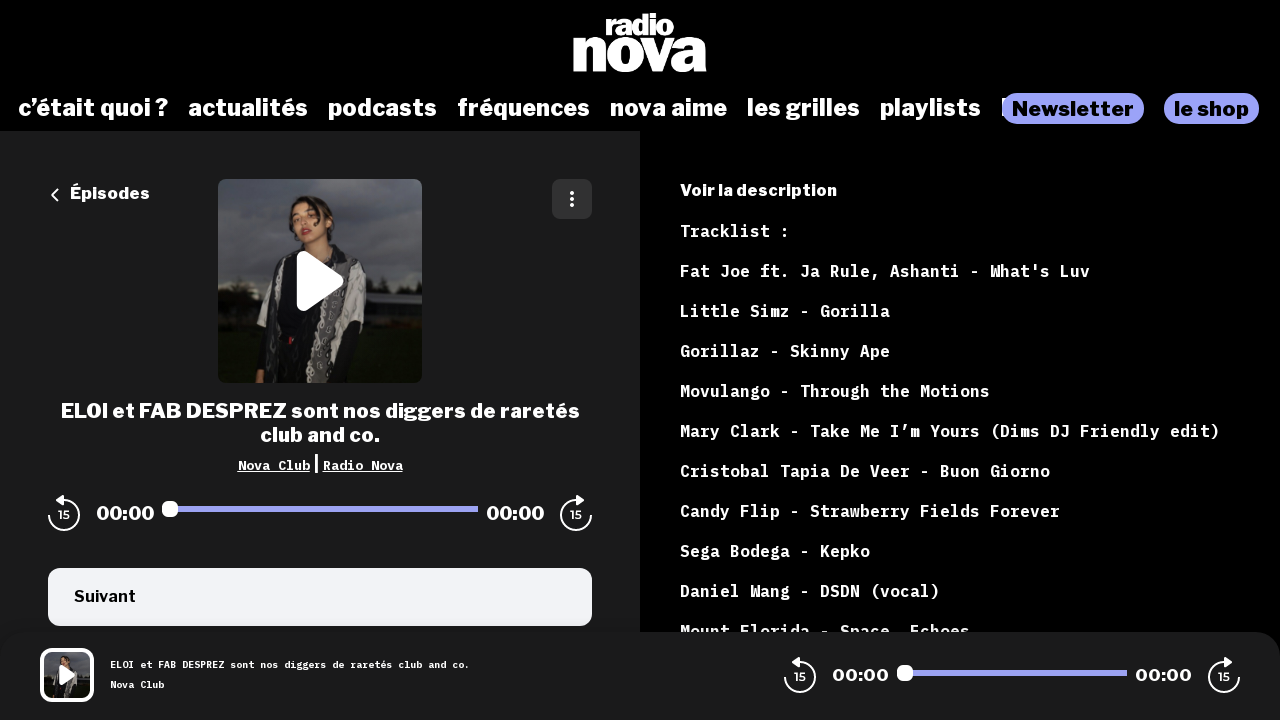

--- FILE ---
content_type: text/html; charset=utf-8
request_url: https://podcasts.nova.fr/radio-nova-nova-club/202212131800-eloi-et-fab-desprez-sont-nos-diggers-de-raretes-club-and-co
body_size: 47618
content:
<!doctype html>
<html data-n-head-ssr lang="fr" data-n-head="%7B%22lang%22:%7B%22ssr%22:%22fr%22%7D%7D">
  <head >
    <meta data-n-head="ssr" charset="utf-8"><meta data-n-head="ssr" name="viewport" content="width=device-width,initial-scale=1.0,minimum-scale=1.0,maximum-scale=5.0,shrink-to-fit=no"><meta data-n-head="ssr" data-hid="version" name="version" content="1.3.04-production"><meta data-n-head="ssr" data-hid="robots" name="robots" content="index, follow, max-snippet:-1, max-image-preview:large, max-video-preview:-1"><meta data-n-head="ssr" vmid="author" data-hid="author" name="author" content="Radio Nova"><meta data-n-head="ssr" vmid="description" data-hid="description" name="description" content="Tracklist : Fat Joe ft. Ja Rule, Ashanti - What&amp;#039;s Luv Little Simz - Gorilla Gorillaz - Skinny Ape Movulango - Through the Motions Mary Clark - Take Me I’m ..."><meta data-n-head="ssr" vmid="referrer" data-hid="referrer" name="referrer" content="origin"><meta data-n-head="ssr" vmid="theme-color" data-hid="theme-color" name="theme-color" content="#000"><meta data-n-head="ssr" vmid="keywords" data-hid="keywords" name="keywords" content="Radio Nova, David Blot, Nova Club"><meta data-n-head="ssr" vmid="og-title" data-hid="og-title" name="og:title" property="og:title" content="ELOI et FAB DESPREZ sont nos diggers de raretés club and co."><meta data-n-head="ssr" vmid="og-description" data-hid="og-description" name="og:description" content="Tracklist : Fat Joe ft. Ja Rule, Ashanti - What&amp;#039;s Luv Little Simz - Gorilla Gorillaz - Skinny Ape Movulango - Through the Motions Mary Clark - Take Me I’m ..."><meta data-n-head="ssr" vmid="og-image" data-hid="og-image" name="og:image" property="og:image" content="https://assets.voxeus.com/podcasts/assets/images/rs/episode/1200/97fc6857072b59da3058f34125f5daea0373f28a/d3454de7-0e79-47d2-ba96-d895d03d211d/5b1f55df095952317f2e0b01ecf7b7e8c6899210.png"><meta data-n-head="ssr" vmid="og-audio" data-hid="og-audio" name="og:audio" property="og:audio" content="https://audio.audiomeans.fr/file/KxuSEmOxMG/5104b7f7-4c9f-4b47-91b4-4c8bde062232.mp3?_=1702543056"><meta data-n-head="ssr" vmid="og-site-name" data-hid="og-site-name" name="og:site_name" property="og:site_name" content="Radio Nova"><meta data-n-head="ssr" vmid="og-type" data-hid="og-type" name="og:type" property="og:type" content="music.radio_station"><meta data-n-head="ssr" vmid="twitter-card" data-hid="twitter-card" name="twitter:card" content="summary_large_image"><meta data-n-head="ssr" vmid="twitter-title" data-hid="twitter-title" name="twitter:title" content="ELOI et FAB DESPREZ sont nos diggers de raretés club and co."><meta data-n-head="ssr" vmid="twitter-creator" data-hid="twitter-creator" name="twitter:creator" content="Radio Nova"><meta data-n-head="ssr" vmid="twitter-description" data-hid="twitter-description" name="twitter:description" content="Tracklist : Fat Joe ft. Ja Rule, Ashanti - What&amp;#039;s Luv Little Simz - Gorilla Gorillaz - Skinny Ape Movulango - Through the Motions Mary Clark - Take Me I’m ..."><meta data-n-head="ssr" vmid="twitter-image" data-hid="twitter-image" name="twitter:image" content="https://assets.voxeus.com/podcasts/assets/images/rs/episode/1200/97fc6857072b59da3058f34125f5daea0373f28a/d3454de7-0e79-47d2-ba96-d895d03d211d/5b1f55df095952317f2e0b01ecf7b7e8c6899210.png"><title>ELOI et FAB DESPREZ sont nos diggers de raretés club and co. - Podcast</title><link data-n-head="ssr" data-hid="gf-prefetch" rel="dns-prefetch" href="https://fonts.gstatic.com/"><link data-n-head="ssr" data-hid="gf-preconnect" rel="preconnect" href="https://fonts.gstatic.com/" crossorigin=""><link data-n-head="ssr" data-hid="gf-preload" rel="preload" as="style" href="https://fonts.googleapis.com/css2?family=Poppins:wght@400;500;600;700&amp;family=Montserrat:wght@400;500;600;700&amp;family=Lato:wght@400;500;600;700&amp;family=Roboto+Condensed:wght@400;500;600;700&amp;family=Oswald:wght@400;500;600;700&amp;family=Open+Sans:wght@400;500;600;700&amp;family=Noto+Serif:wght@400;500;600;700&amp;family=Source+Sans+Pro:wght@400;500;600;700&amp;family=Roboto:wght@400;500;600;700&amp;family=Libre+Franklin:wght@400;500;600;700;800;900&amp;family=Lora:wght@400;500;600;700&amp;family=IBM+Plex+Mono:wght@200;300;400;500;600;700;800;900&amp;display=swap"><link data-n-head="ssr" data-hid="premium-rel-style" rel="stylesheet" href="/radionova/style.css?v=1.3.04-production"><link data-n-head="ssr" data-hid="vxs-assets-prefetch" rel="preconnect dns-prefetch" href="https://assets.voxeus.com" title="Voxeus Assets Preconnect/Prefetch"><link data-n-head="ssr" data-hid="icon" rel="icon" type="image/x-icon" href="/radionova/favicon.ico?v=1.3.04-production"><link data-n-head="ssr" rel="manifest" href="/radio-nova-nova-club/manifest.json?v=1.3.04-production"><link data-n-head="ssr" rel="canonical" href="https://podcasts.nova.fr/radio-nova-nova-club/202212131800-eloi-et-fab-desprez-sont-nos-diggers-de-raretes-club-and-co"><link data-n-head="ssr" data-hid="onesignal-prefetch" rel="preconnect dns-prefetch" href="https://cdn.onesignal.com" title="OneSignal Preconnect/Prefetch"><link data-n-head="ssr" rel="alternate" type="application/json+oembed" href="https://podcasts.voxeus.com/oembed?url=https%3A%2F%2Fpodcasts.nova.fr%2Fradio-nova-nova-club%2F202212131800-eloi-et-fab-desprez-sont-nos-diggers-de-raretes-club-and-co%3Futm_medium%3Dorganic%26utm_content%3DNova%2BClub%26utm_campaign%3DELOI%2Bet%2BFAB%2BDESPREZ%2Bsont%2Bnos%2Bdiggers%2Bde%2Braret%25C3%25A9s%2Bclub%2Band%2Bco.%26utm_source%3Doembed&amp;format=json"><link data-n-head="ssr" rel="alternate" type="application/rss+xml" href="https://podcasts.nova.fr/radio-nova-nova-club/feed/rss/website.xml" title="RSS - ELOI et FAB DESPREZ sont nos diggers de raretés club and co."><link data-n-head="ssr" rel="alternate" type="application/atom+xml" href="https://podcasts.nova.fr/radio-nova-nova-club/feed/atom/website.xml" title="ATOM - ELOI et FAB DESPREZ sont nos diggers de raretés club and co."><script data-n-head="ssr" data-hid="gf-script">(function(){var l=document.createElement('link');l.rel="stylesheet";l.href="https://fonts.googleapis.com/css2?family=Poppins:wght@400;500;600;700&family=Montserrat:wght@400;500;600;700&family=Lato:wght@400;500;600;700&family=Roboto+Condensed:wght@400;500;600;700&family=Oswald:wght@400;500;600;700&family=Open+Sans:wght@400;500;600;700&family=Noto+Serif:wght@400;500;600;700&family=Source+Sans+Pro:wght@400;500;600;700&family=Roboto:wght@400;500;600;700&family=Libre+Franklin:wght@400;500;600;700;800;900&family=Lora:wght@400;500;600;700&family=IBM+Plex+Mono:wght@200;300;400;500;600;700;800;900&display=swap";document.querySelector("head").appendChild(l);})();</script><script data-n-head="ssr" data-hid="voxeus-datalayer" type="text/javascript">window.__voxeus=window.__voxeus||{datalayer:{"initialized":false,"__is_mobile":false,"__device":"desktop","__hostname":"podcasts.nova.fr","__pathname":"/radio-nova-nova-club/202212131800-eloi-et-fab-desprez-sont-nos-diggers-de-raretes-club-and-co","__href":"http://podcasts.nova.fr/radio-nova-nova-club/202212131800-eloi-et-fab-desprez-sont-nos-diggers-de-raretes-club-and-co","__page_title":"<h2>Les podcasts de Radio Nova</h2>","__page_type":"episode","__name":"episode","__keywords":"","__date":"","__program_name":"","__program_keywords":"","__program_date":"","__author":"","__episode_name":"","__episode_keywords":"","__episode_date":""},events:{initialized:[],change:[]},subscribe:function(i,e){window.__voxeus&&window.__voxeus.events[i]&&(window.__voxeus.events[i].push(e),window.__voxeus.datalayer.initialized&&"initialized"===i&&e(window.__voxeus.datalayer))}},window.__voxeus.datalayer={"initialized":false,"__is_mobile":false,"__device":"desktop","__hostname":"podcasts.nova.fr","__pathname":"/radio-nova-nova-club/202212131800-eloi-et-fab-desprez-sont-nos-diggers-de-raretes-club-and-co","__href":"http://podcasts.nova.fr/radio-nova-nova-club/202212131800-eloi-et-fab-desprez-sont-nos-diggers-de-raretes-club-and-co","__page_title":"<h2>Les podcasts de Radio Nova</h2>","__page_type":"episode","__name":"episode","__keywords":"","__date":"","__program_name":"","__program_keywords":"","__program_date":"","__author":"","__episode_name":"","__episode_keywords":"","__episode_date":""},console.log("AudioHubPageInfo initialized",{...window.__voxeus}),window.__voxeus.datalayer.initialized&&window.__voxeus.events.initialized.length>0&&(window.__voxeus.events.initialized.forEach((i=>{i(window.__voxeus.datalayer)})),window.__voxeus.events.initialized=[]);</script><script data-n-head="ssr" data-hid="customize-script-0" type="text/javascript"></script><script data-n-head="ssr" data-hid="customize-script-1" type="text/javascript">window['gtag_enable_tcf_support']=true;</script><script data-n-head="ssr" data-hid="customize-script-2" type="text/javascript">(function(w,d,s,l,i){w[l]=w[l]||[];w[l].push({'gtm.start': new Date().getTime(),event:'gtm.js'});var f=d.getElementsByTagName(s)[0], j=d.createElement(s),dl=l!='dataLayer'?'&l='+l:'';j.async=true;j.src= 'https://www.googletagmanager.com/gtm.js?id='+i+dl;f.parentNode.insertBefore(j,f); })(window,document,'script','dataLayer','GTM-TGLS5QFR');</script><script data-n-head="ssr" data-hid="onesignal" src="https://cdn.onesignal.com/sdks/OneSignalSDK.js" async></script><script data-n-head="ssr" type="application/ld+json">{"@context":"https://schema.org","@graph":[{"@type":"Organization","@id":"https://podcasts.nova.fr/#organization","name":"Radio Nova","url":"https://podcasts.nova.fr/","sameAs":[],"logo":{"@type":"ImageObject","@id":"https://podcasts.nova.fr/#logo","caption":"Radio Nova"},"image":{"@id":"https://podcasts.nova.fr/#logo"}},{"@type":"WebSite","@id":"https://podcasts.nova.fr/#website","url":"https://podcasts.nova.fr/","name":"Radio Nova","description":"Retrouvez toutes les interviews, les chroniques, les lives, les DJ sets et toutes les émissions de Radio Nova et de ses partenaires en podcasts.","inLanguage":"fr-FR","publisher":{"@id":"https://podcasts.nova.fr/#organization"}},{"@type":"ImageObject","@id":"https://podcasts.nova.fr/radio-nova-nova-club/202212131800-eloi-et-fab-desprez-sont-nos-diggers-de-raretes-club-and-co#primaryimage","url":"https://assets.voxeus.com/podcasts/assets/images/rs/episode/1200/97fc6857072b59da3058f34125f5daea0373f28a/d3454de7-0e79-47d2-ba96-d895d03d211d/5b1f55df095952317f2e0b01ecf7b7e8c6899210.png","contentUrl":"https://assets.voxeus.com/podcasts/assets/images/rs/episode/1200/97fc6857072b59da3058f34125f5daea0373f28a/d3454de7-0e79-47d2-ba96-d895d03d211d/5b1f55df095952317f2e0b01ecf7b7e8c6899210.png","caption":"ELOI et FAB DESPREZ sont nos diggers de raretés club and co."},{"@type":"WebPage","@id":"https://podcasts.nova.fr/radio-nova-nova-club/202212131800-eloi-et-fab-desprez-sont-nos-diggers-de-raretes-club-and-co#webpage","url":"https://podcasts.nova.fr/radio-nova-nova-club/202212131800-eloi-et-fab-desprez-sont-nos-diggers-de-raretes-club-and-co","name":"ELOI et FAB DESPREZ sont nos diggers de raretés club and co.","description":"Tracklist : Fat Joe ft. Ja Rule, Ashanti - What&#039;s Luv Little Simz - Gorilla Gorillaz - Skinny Ape Movulango - Through the Motions Mary Clark - Take Me I’m Yours (Dims DJ Friendly edit) Cristobal Tapia De Veer - Buon Giorno Candy Flip - Strawberry Fields Forever Sega Bodega - Kepko Daniel Wang - DSDN (vocal) Mount Florida - Space, Echoes N8NOFACE, ADULT. - Spray (ADULT. remix) Technosis - Change Positions salome - Track 5 Etienne Daho - Epaule Tattoo (William Orbit remix) Klinical - Blue Static Earl Grey - Back To My Roots WHOKILLEDXIX - CUM Mud Deep - Kader Madus ft. Sans-Qui Kap Bambino - Batcaves","inLanguage":"fr","publisher":{"@type":"Organization","name":"Radio Nova"},"isPartOf":{"@id":"https://podcasts.nova.fr/#website"},"primaryImageOfPage":{"@id":"https://podcasts.nova.fr/radio-nova-nova-club/202212131800-eloi-et-fab-desprez-sont-nos-diggers-de-raretes-club-and-co#primaryimage"},"breadcrumb":{"@id":"https://podcasts.nova.fr/radio-nova-nova-club/202212131800-eloi-et-fab-desprez-sont-nos-diggers-de-raretes-club-and-co#breadcrumb"}},{"@type":"BreadcrumbList","@id":"https://podcasts.nova.fr/radio-nova-nova-club/202212131800-eloi-et-fab-desprez-sont-nos-diggers-de-raretes-club-and-co#breadcrumb","itemListElement":[{"@type":"ListItem","position":1,"name":"Radio Nova","item":"https://podcasts.nova.fr/"},{"@type":"ListItem","position":2,"name":"Nova Club","item":"https://podcasts.nova.fr/radio-nova-nova-club"},{"@type":"ListItem","position":3,"name":"ELOI et FAB DESPREZ sont nos diggers de raretés club and co.","item":"https://podcasts.nova.fr/radio-nova-nova-club/202212131800-eloi-et-fab-desprez-sont-nos-diggers-de-raretes-club-and-co"}]},{"@type":"PodcastEpisode","url":"https://podcasts.nova.fr/radio-nova-nova-club/202212131800-eloi-et-fab-desprez-sont-nos-diggers-de-raretes-club-and-co","name":"ELOI et FAB DESPREZ sont nos diggers de raretés club and co.","datePublished":"2022-12-13 18:00:07","description":"Tracklist : Fat Joe ft. Ja Rule, Ashanti - What&#039;s Luv Little Simz - Gorilla Gorillaz - Skinny Ape Movulango - Through the Motions Mary Clark - Take Me I’m Yours (Dims DJ Friendly edit) Cristobal Tapia De Veer - Buon Giorno Candy Flip - Strawberry Fields Forever Sega Bodega - Kepko Daniel Wang - DSDN (vocal) Mount Florida - Space, Echoes N8NOFACE, ADULT. - Spray (ADULT. remix) Technosis - Change Positions salome - Track 5 Etienne Daho - Epaule Tattoo (William Orbit remix) Klinical - Blue Static Earl Grey - Back To My Roots WHOKILLEDXIX - CUM Mud Deep - Kader Madus ft. Sans-Qui Kap Bambino - Batcaves","associatedMedia":{"@type":"MediaObject","contentUrl":"https://audio.audiomeans.fr/file/KxuSEmOxMG/5104b7f7-4c9f-4b47-91b4-4c8bde062232.mp3?_=1702543056"},"partOfSeries":{"@type":"PodcastSeries","name":"Nova Club","url":"https://podcasts.nova.fr/radio-nova-nova-club"}}]}</script><noscript data-n-head="ssr" data-hid="gf-noscript"><link rel="stylesheet" href="https://fonts.googleapis.com/css2?family=Poppins:wght@400;500;600;700&family=Montserrat:wght@400;500;600;700&family=Lato:wght@400;500;600;700&family=Roboto+Condensed:wght@400;500;600;700&family=Oswald:wght@400;500;600;700&family=Open+Sans:wght@400;500;600;700&family=Noto+Serif:wght@400;500;600;700&family=Source+Sans+Pro:wght@400;500;600;700&family=Roboto:wght@400;500;600;700&family=Libre+Franklin:wght@400;500;600;700;800;900&family=Lora:wght@400;500;600;700&family=IBM+Plex+Mono:wght@200;300;400;500;600;700;800;900&display=swap"></noscript><noscript data-n-head="ssr" data-hid="premium-no-script-style" rel="stylesheet" href="/radionova/style.css?v=1.3.04-production"></noscript><link rel="preload" href="/_nuxt/58513ca.js" as="script"><link rel="preload" href="/_nuxt/85d1126.js" as="script"><link rel="preload" href="/_nuxt/d511cfc.js" as="script"><link rel="preload" href="/_nuxt/1d334d4.js" as="script"><link rel="preload" href="/_nuxt/3f3ef23.js" as="script"><style data-vue-ssr-id="65b97e00:0 197c8e44:0 03e2605d:0 9efe1a28:0 709683a2:0 7e74fb62:0 7238a03a:0 06ca4082:0 0b6ab6d1:0 5c1be43e:0 1b841036:0 4ae55523:0 4229de16:0 7acac90e:0 5d6ea2e8:0">html{-webkit-text-size-adjust:100%;line-height:1.15;-moz-tab-size:4;-o-tab-size:4;tab-size:4}body{font-family:system-ui,-apple-system,Segoe UI,Roboto,Ubuntu,Cantarell,Noto Sans,sans-serif,"Segoe UI",Helvetica,Arial,"Apple Color Emoji","Segoe UI Emoji";margin:0}hr{color:inherit;height:0}abbr[title]{text-decoration:underline;-webkit-text-decoration:underline dotted;text-decoration:underline dotted}b,strong{font-weight:bolder}code,kbd,pre,samp{font-family:ui-monospace,SFMono-Regular,Consolas,"Liberation Mono",Menlo,monospace;font-size:1em}small{font-size:80%}sub,sup{font-size:75%;line-height:0;position:relative;vertical-align:baseline}sub{bottom:-.25em}sup{top:-.5em}table{border-color:inherit;text-indent:0}button,input,optgroup,select,textarea{font-family:inherit;font-size:100%;line-height:1.15;margin:0}button,select{text-transform:none}[type=button],[type=reset],[type=submit],button{-webkit-appearance:button}::-moz-focus-inner{border-style:none;padding:0}legend{padding:0}progress{vertical-align:baseline}::-webkit-inner-spin-button,::-webkit-outer-spin-button{height:auto}[type=search]{-webkit-appearance:textfield;outline-offset:-2px}::-webkit-search-decoration{-webkit-appearance:none}::-webkit-file-upload-button{-webkit-appearance:button;font:inherit}summary{display:list-item}blockquote,dd,dl,figure,h1,h2,h3,h4,h5,h6,hr,p,pre{margin:0}button{background-color:transparent;background-image:none}fieldset,ol,ul{margin:0;padding:0}ol,ul{list-style:none}html{font-family:ui-sans-serif,system-ui,-apple-system,Segoe UI,Roboto,Ubuntu,Cantarell,Noto Sans,sans-serif,BlinkMacSystemFont,"Segoe UI","Helvetica Neue",Arial,"Noto Sans","Apple Color Emoji","Segoe UI Emoji","Segoe UI Symbol","Noto Color Emoji";line-height:1.5}body{font-family:inherit;line-height:inherit}*,:after,:before{border:0 solid;-webkit-box-sizing:border-box;-moz-box-sizing:border-box;box-sizing:border-box}hr{border-top-width:1px}img{border-style:solid}textarea{resize:vertical}input::-webkit-input-placeholder,textarea::-webkit-input-placeholder{color:#9ca3af;opacity:1}input::-moz-placeholder,textarea::-moz-placeholder{color:#9ca3af;opacity:1}input::-ms-input-placeholder,textarea::-ms-input-placeholder{color:#9ca3af;opacity:1}input::placeholder,textarea::placeholder{color:#9ca3af;opacity:1}[role=button],button{cursor:pointer}table{border-collapse:collapse}h1,h2,h3,h4,h5,h6{font-size:inherit;font-weight:inherit}a{color:inherit;text-decoration:inherit}button,input,optgroup,select,textarea{color:inherit;line-height:inherit;padding:0}code,kbd,pre,samp{font-family:ui-monospace,SFMono-Regular,Menlo,Monaco,Consolas,"Liberation Mono","Courier New",monospace}audio,canvas,embed,iframe,img,object,svg,video{display:block;vertical-align:middle}img,video{height:auto;max-width:100%}[hidden]{display:none}*,:after,:before{--tw-border-opacity:1;border-color:#e5e7eb;border-color:rgba(229,231,235,var(--tw-border-opacity))}.sr-only{clip:rect(0,0,0,0);border-width:0;height:1px;margin:-1px;overflow:hidden;padding:0;position:absolute;white-space:nowrap;width:1px}.visible{visibility:visible}.invisible{visibility:hidden}.fixed{position:fixed}.absolute{position:absolute}.relative{position:relative}.sticky{position:-webkit-sticky;position:sticky}.top-0{top:0}.top-4{top:1rem}.top-6{top:1.5rem}.top-1\/2{top:50%}.right-0{right:0}.right-2{right:.5rem}.right-6{right:1.5rem}.right-7{right:1.75rem}.bottom-0{bottom:0}.left-0{left:0}.left-2{left:.5rem}.left-3{left:.75rem}.left-4{left:1rem}.z-0{z-index:0}.z-20{z-index:20}.z-30{z-index:30}.z-40{z-index:40}.z-50{z-index:50}.float-left{float:left}.m-auto{margin:auto}.-m-2{margin:-.5rem}.mx-4{margin-left:1rem;margin-right:1rem}.mx-5{margin-left:1.25rem;margin-right:1.25rem}.mx-auto{margin-left:auto;margin-right:auto}.-mx-1{margin-left:-.25rem;margin-right:-.25rem}.-mx-2{margin-left:-.5rem;margin-right:-.5rem}.-mx-96{margin-left:-24rem;margin-right:-24rem}.my-1{margin-bottom:.25rem;margin-top:.25rem}.my-6{margin-bottom:1.5rem;margin-top:1.5rem}.my-8{margin-bottom:2rem;margin-top:2rem}.mt-0{margin-top:0}.mt-1{margin-top:.25rem}.mt-2{margin-top:.5rem}.mt-3{margin-top:.75rem}.mt-4{margin-top:1rem}.mt-5{margin-top:1.25rem}.mt-6{margin-top:1.5rem}.mt-7{margin-top:1.75rem}.mt-8{margin-top:2rem}.mt-10{margin-top:2.5rem}.mt-12{margin-top:3rem}.mt-20{margin-top:5rem}.mt-52{margin-top:13rem}.-mt-3{margin-top:-.75rem}.-mt-8{margin-top:-2rem}.mr-1{margin-right:.25rem}.mr-2{margin-right:.5rem}.mr-3{margin-right:.75rem}.mr-4{margin-right:1rem}.mr-8{margin-right:2rem}.mr-auto{margin-right:auto}.mr-2\.5{margin-right:.625rem}.-mr-2{margin-right:-.5rem}.mb-0{margin-bottom:0}.mb-1{margin-bottom:.25rem}.mb-2{margin-bottom:.5rem}.mb-3{margin-bottom:.75rem}.mb-4{margin-bottom:1rem}.mb-5{margin-bottom:1.25rem}.mb-6{margin-bottom:1.5rem}.mb-8{margin-bottom:2rem}.mb-10{margin-bottom:2.5rem}.mb-20{margin-bottom:5rem}.mb-0\.5{margin-bottom:.125rem}.mb-2\.5{margin-bottom:.625rem}.-mb-8{margin-bottom:-2rem}.ml-1{margin-left:.25rem}.ml-2{margin-left:.5rem}.ml-3{margin-left:.75rem}.ml-4{margin-left:1rem}.ml-5{margin-left:1.25rem}.ml-6{margin-left:1.5rem}.ml-8{margin-left:2rem}.ml-10{margin-left:2.5rem}.ml-auto{margin-left:auto}.ml-3\.5{margin-left:.875rem}.-ml-3{margin-left:-.75rem}.block{display:block}.inline-block{display:inline-block}.inline{display:inline}.flex{display:-webkit-box;display:-webkit-flex;display:-moz-box;display:flex}.inline-flex{display:-webkit-inline-box;display:-webkit-inline-flex;display:-moz-inline-box;display:inline-flex}.table{display:table}.grid{display:grid}.hidden{display:none}.h-0{height:0}.h-6{height:1.5rem}.h-7{height:1.75rem}.h-10{height:2.5rem}.h-16{height:4rem}.h-20{height:5rem}.h-24{height:6rem}.h-32{height:8rem}.h-0\.5{height:.125rem}.h-full{height:100%}.h-screen{height:100vh}.w-4{width:1rem}.w-7{width:1.75rem}.w-16{width:4rem}.w-20{width:5rem}.w-32{width:8rem}.w-40{width:10rem}.w-48{width:12rem}.w-80{width:20rem}.w-11\/12{width:91.666667%}.w-full{width:100%}.min-w-0{min-width:0}.max-w-full{max-width:100%}.flex-1{-webkit-flex:1 1 0%;flex:1 1 0%}.flex-1,.flex-auto{-webkit-box-flex:1;-moz-box-flex:1}.flex-auto{-webkit-flex:1 1 auto;flex:1 1 auto}.flex-none{-webkit-box-flex:0;-moz-box-flex:0;-webkit-flex:none;flex:none}.flex-shrink-0{-webkit-flex-shrink:0;flex-shrink:0}.flex-shrink{-webkit-flex-shrink:1;flex-shrink:1}.flex-grow{-webkit-box-flex:1;-moz-box-flex:1;-webkit-flex-grow:1;flex-grow:1}.origin-top-left{-webkit-transform-origin:top left;-moz-transform-origin:top left;transform-origin:top left}.transform{--tw-translate-x:0;--tw-translate-y:0;--tw-rotate:0;--tw-skew-x:0;--tw-skew-y:0;--tw-scale-x:1;--tw-scale-y:1;-webkit-transform:translateX(0) translateY(0) rotate(0) skewX(0) skewY(0) scaleX(1) scaleY(1);-moz-transform:translateX(0) translateY(0) rotate(0) skewX(0) skewY(0) scaleX(1) scaleY(1);transform:translateX(0) translateY(0) rotate(0) skewX(0) skewY(0) scaleX(1) scaleY(1);-webkit-transform:translateX(var(--tw-translate-x)) translateY(var(--tw-translate-y)) rotate(var(--tw-rotate)) skewX(var(--tw-skew-x)) skewY(var(--tw-skew-y)) scaleX(var(--tw-scale-x)) scaleY(var(--tw-scale-y));-moz-transform:translateX(var(--tw-translate-x)) translateY(var(--tw-translate-y)) rotate(var(--tw-rotate)) skewX(var(--tw-skew-x)) skewY(var(--tw-skew-y)) scaleX(var(--tw-scale-x)) scaleY(var(--tw-scale-y));transform:translateX(var(--tw-translate-x)) translateY(var(--tw-translate-y)) rotate(var(--tw-rotate)) skewX(var(--tw-skew-x)) skewY(var(--tw-skew-y)) scaleX(var(--tw-scale-x)) scaleY(var(--tw-scale-y))}.translate-y-full{--tw-translate-y:100%}.-translate-y-1\/2{--tw-translate-y:-50%}.rotate-90{--tw-rotate:90deg}.rotate-180{--tw-rotate:180deg}.-rotate-90{--tw-rotate:-90deg}@-webkit-keyframes spin{to{-webkit-transform:rotate(1turn);transform:rotate(1turn)}}@-moz-keyframes spin{to{-moz-transform:rotate(1turn);transform:rotate(1turn)}}@keyframes spin{to{-webkit-transform:rotate(1turn);-moz-transform:rotate(1turn);transform:rotate(1turn)}}@-webkit-keyframes ping{75%,to{opacity:0;-webkit-transform:scale(2);transform:scale(2)}}@-moz-keyframes ping{75%,to{opacity:0;-moz-transform:scale(2);transform:scale(2)}}@keyframes ping{75%,to{opacity:0;-webkit-transform:scale(2);-moz-transform:scale(2);transform:scale(2)}}@-webkit-keyframes pulse{50%{opacity:.5}}@-moz-keyframes pulse{50%{opacity:.5}}@keyframes pulse{50%{opacity:.5}}@-webkit-keyframes bounce{0%,to{-webkit-animation-timing-function:cubic-bezier(.8,0,1,1);animation-timing-function:cubic-bezier(.8,0,1,1);-webkit-transform:translateY(-25%);transform:translateY(-25%)}50%{-webkit-animation-timing-function:cubic-bezier(0,0,.2,1);animation-timing-function:cubic-bezier(0,0,.2,1);-webkit-transform:none;transform:none}}@-moz-keyframes bounce{0%,to{-moz-animation-timing-function:cubic-bezier(.8,0,1,1);animation-timing-function:cubic-bezier(.8,0,1,1);-moz-transform:translateY(-25%);transform:translateY(-25%)}50%{-moz-animation-timing-function:cubic-bezier(0,0,.2,1);animation-timing-function:cubic-bezier(0,0,.2,1);-moz-transform:none;transform:none}}@keyframes bounce{0%,to{-webkit-animation-timing-function:cubic-bezier(.8,0,1,1);-moz-animation-timing-function:cubic-bezier(.8,0,1,1);animation-timing-function:cubic-bezier(.8,0,1,1);-webkit-transform:translateY(-25%);-moz-transform:translateY(-25%);transform:translateY(-25%)}50%{-webkit-animation-timing-function:cubic-bezier(0,0,.2,1);-moz-animation-timing-function:cubic-bezier(0,0,.2,1);animation-timing-function:cubic-bezier(0,0,.2,1);-webkit-transform:none;-moz-transform:none;transform:none}}.cursor-default{cursor:default}.cursor-pointer{cursor:pointer}.resize{resize:both}.grid-cols-1{grid-template-columns:repeat(1,minmax(0,1fr))}.flex-row{-webkit-box-orient:horizontal;-moz-box-orient:horizontal;-webkit-flex-direction:row;flex-direction:row}.flex-col,.flex-row{-webkit-box-direction:normal;-moz-box-direction:normal}.flex-col{-webkit-box-orient:vertical;-moz-box-orient:vertical;-webkit-flex-direction:column;flex-direction:column}.flex-wrap{-webkit-flex-wrap:wrap;flex-wrap:wrap}.items-start{-webkit-box-align:start;-moz-box-align:start;-webkit-align-items:flex-start;align-items:flex-start}.items-center{-webkit-box-align:center;-moz-box-align:center;-webkit-align-items:center;align-items:center}.items-stretch{-webkit-box-align:stretch;-moz-box-align:stretch;-webkit-align-items:stretch;align-items:stretch}.justify-end{-webkit-box-pack:end;-moz-box-pack:end;-webkit-justify-content:flex-end;justify-content:flex-end}.justify-center{-webkit-box-pack:center;-moz-box-pack:center;-webkit-justify-content:center;justify-content:center}.justify-between{-webkit-box-pack:justify;-moz-box-pack:justify;-webkit-justify-content:space-between;justify-content:space-between}.justify-around{-webkit-justify-content:space-around;justify-content:space-around}.justify-items-stretch{justify-items:stretch}.gap-6{gap:1.5rem}.space-x-2>:not([hidden])~:not([hidden]){--tw-space-x-reverse:0;margin-left:.5rem;margin-left:calc(.5rem*(1 - var(--tw-space-x-reverse)));margin-right:0;margin-right:calc(.5rem*var(--tw-space-x-reverse))}.space-x-4>:not([hidden])~:not([hidden]){--tw-space-x-reverse:0;margin-left:1rem;margin-left:calc(1rem*(1 - var(--tw-space-x-reverse)));margin-right:0;margin-right:calc(1rem*var(--tw-space-x-reverse))}.space-y-1>:not([hidden])~:not([hidden]){--tw-space-y-reverse:0;margin-bottom:0;margin-bottom:calc(.25rem*var(--tw-space-y-reverse));margin-top:.25rem;margin-top:calc(.25rem*(1 - var(--tw-space-y-reverse)))}.divide-x>:not([hidden])~:not([hidden]){--tw-divide-x-reverse:0;border-left-width:1px;border-left-width:calc(1px*(1 - var(--tw-divide-x-reverse)));border-right-width:0;border-right-width:calc(1px*var(--tw-divide-x-reverse))}.divide-current>:not([hidden])~:not([hidden]){border-color:currentColor}.overflow-hidden{overflow:hidden}.overflow-visible{overflow:visible}.overflow-scroll{overflow:scroll}.overflow-x-hidden{overflow-x:hidden}.truncate{overflow:hidden;text-overflow:ellipsis}.truncate,.whitespace-nowrap{white-space:nowrap}.rounded{border-radius:.25rem}.rounded-md{border-radius:.375rem}.rounded-lg{border-radius:.5rem}.rounded-xl{border-radius:.75rem}.rounded-full{border-radius:9999px}.rounded-t-xl{border-top-left-radius:.75rem;border-top-right-radius:.75rem}.rounded-t-3xl{border-top-left-radius:1.5rem;border-top-right-radius:1.5rem}.rounded-r-lg{border-bottom-right-radius:.5rem;border-top-right-radius:.5rem}.rounded-r-xl{border-bottom-right-radius:.75rem;border-top-right-radius:.75rem}.rounded-l-lg{border-bottom-left-radius:.5rem;border-top-left-radius:.5rem}.rounded-l-xl{border-bottom-left-radius:.75rem;border-top-left-radius:.75rem}.border-2{border-width:2px}.border-4{border-width:4px}.border{border-width:1px}.border-t{border-top-width:1px}.border-b{border-bottom-width:1px}.border-solid{border-style:solid}.border-white{--tw-border-opacity:1;border-color:#fff;border-color:rgba(255,255,255,var(--tw-border-opacity))}.border-gray-200{--tw-border-opacity:1;border-color:#e5e7eb;border-color:rgba(229,231,235,var(--tw-border-opacity))}.border-red-400{--tw-border-opacity:1;border-color:#f87171;border-color:rgba(248,113,113,var(--tw-border-opacity))}.border-red-600{--tw-border-opacity:1;border-color:#dc2626;border-color:rgba(220,38,38,var(--tw-border-opacity))}.border-blue-500{--tw-border-opacity:1;border-color:#3b82f6;border-color:rgba(59,130,246,var(--tw-border-opacity))}.bg-transparent{background-color:transparent}.bg-black{background-color:#181724;background-color:var(--color-black,#181724)}.bg-white{--tw-bg-opacity:1;background-color:#fff;background-color:rgba(255,255,255,var(--tw-bg-opacity))}.bg-red-100{--tw-bg-opacity:1;background-color:#fee2e2;background-color:rgba(254,226,226,var(--tw-bg-opacity))}.bg-blue-100{--tw-bg-opacity:1;background-color:#dbeafe;background-color:rgba(219,234,254,var(--tw-bg-opacity))}.bg-primary{background-color:#4540c9;background-color:var(--color-primary,#4540c9)}.bg-player{background-color:#1b1958;background-color:var(--color-player,#1b1958)}.bg-brand{background-color:#1b1958;background-color:var(--color-brand,#1b1958)}.bg-lightGrey{--tw-bg-opacity:1;background-color:#f2f3f6;background-color:rgba(242,243,246,var(--tw-bg-opacity))}.hover\:bg-gray-200:hover{--tw-bg-opacity:1;background-color:#e5e7eb;background-color:rgba(229,231,235,var(--tw-bg-opacity))}.hover\:bg-opacity-20:hover{--tw-bg-opacity:0.2}.bg-cover{background-size:cover}.bg-center{background-position:50%}.object-cover{-o-object-fit:cover;object-fit:cover}.p-0{padding:0}.p-1{padding:.25rem}.p-2{padding:.5rem}.p-3{padding:.75rem}.p-4{padding:1rem}.p-5{padding:1.25rem}.p-6{padding:1.5rem}.p-0\.5{padding:.125rem}.p-2\.5{padding:.625rem}.px-1{padding-left:.25rem;padding-right:.25rem}.px-2{padding-left:.5rem;padding-right:.5rem}.px-3{padding-left:.75rem;padding-right:.75rem}.px-4{padding-left:1rem;padding-right:1rem}.px-6{padding-left:1.5rem;padding-right:1.5rem}.px-96{padding-left:24rem;padding-right:24rem}.px-2\.5{padding-left:.625rem;padding-right:.625rem}.py-1{padding-bottom:.25rem;padding-top:.25rem}.py-2{padding-bottom:.5rem;padding-top:.5rem}.py-3{padding-bottom:.75rem;padding-top:.75rem}.py-4{padding-bottom:1rem;padding-top:1rem}.py-8{padding-bottom:2rem;padding-top:2rem}.py-12{padding-bottom:3rem;padding-top:3rem}.py-14{padding-bottom:3.5rem;padding-top:3.5rem}.py-20{padding-bottom:5rem;padding-top:5rem}.py-2\.5{padding-bottom:.625rem;padding-top:.625rem}.pt-0{padding-top:0}.pt-1{padding-top:.25rem}.pt-2{padding-top:.5rem}.pt-4{padding-top:1rem}.pt-8{padding-top:2rem}.pt-12{padding-top:3rem}.pr-2{padding-right:.5rem}.pr-4{padding-right:1rem}.pr-5{padding-right:1.25rem}.pr-8{padding-right:2rem}.pb-0{padding-bottom:0}.pb-2{padding-bottom:.5rem}.pb-4{padding-bottom:1rem}.pb-8{padding-bottom:2rem}.pb-12{padding-bottom:3rem}.pl-2{padding-left:.5rem}.pl-3{padding-left:.75rem}.pl-4{padding-left:1rem}.pl-10{padding-left:2.5rem}.text-left{text-align:left}.text-center{text-align:center}.text-right{text-align:right}.align-middle{vertical-align:middle}.text-xs{font-size:12px;line-height:16px}.text-sm{font-size:14px;line-height:20px}.text-base{font-size:16px;line-height:22px}.text-lg{font-size:20px;line-height:24px}.text-xl{font-size:24px;line-height:32px}.text-2xl{font-size:1.5rem;line-height:2rem}.text-xxs{font-size:10px;line-height:14px}.text-h1{font-size:32px;line-height:44.8px}.font-light{font-weight:300}.font-medium{font-weight:500}.font-semibold{font-weight:600}.font-bold{font-weight:700}.uppercase{text-transform:uppercase}.text-black{color:#181724;color:var(--color-black,#181724)}.text-white{--tw-text-opacity:1;color:#fff;color:rgba(255,255,255,var(--tw-text-opacity))}.text-gray-400{--tw-text-opacity:1;color:#9ca3af;color:rgba(156,163,175,var(--tw-text-opacity))}.text-red-600{--tw-text-opacity:1;color:#dc2626;color:rgba(220,38,38,var(--tw-text-opacity))}.text-red-700{--tw-text-opacity:1;color:#b91c1c;color:rgba(185,28,28,var(--tw-text-opacity))}.text-blue-700{--tw-text-opacity:1;color:#1d4ed8;color:rgba(29,78,216,var(--tw-text-opacity))}.text-primary{color:#4540c9;color:var(--color-primary,#4540c9)}.text-secondary{color:#8d8a9e;color:var(--color-secondary,#8d8a9e)}.text-secondaryMobile{color:#fff;color:var(--color-secondary-mobile,#fff)}.text-playerFont{color:#fff;color:var(--color-font-player,#fff)}.text-brand{color:#1b1958;color:var(--color-brand,#1b1958)}.underline{-webkit-text-decoration:underline;text-decoration:underline}.no-underline{-webkit-text-decoration:none;text-decoration:none}.hover\:underline:hover{-webkit-text-decoration:underline;text-decoration:underline}.placeholder-gray-500::-webkit-input-placeholder{--tw-placeholder-opacity:1;color:#6b7280;color:rgba(107,114,128,var(--tw-placeholder-opacity))}.placeholder-gray-500::-moz-placeholder{--tw-placeholder-opacity:1;color:#6b7280;color:rgba(107,114,128,var(--tw-placeholder-opacity))}.placeholder-gray-500::-ms-input-placeholder{--tw-placeholder-opacity:1;color:#6b7280;color:rgba(107,114,128,var(--tw-placeholder-opacity))}.placeholder-gray-500::placeholder{--tw-placeholder-opacity:1;color:#6b7280;color:rgba(107,114,128,var(--tw-placeholder-opacity))}.opacity-70{opacity:.7}.hover\:opacity-95:hover{opacity:.95}*,:after,:before{--tw-shadow:0 0 transparent}.shadow{--tw-shadow:0px 2px 24px 0px #141B4D33;;-webkit-box-shadow:0 0 transparent,0 0 transparent,0 2px 24px 0 #141B4D33;;box-shadow:0 0 transparent,0 0 transparent,0 2px 24px 0 #141B4D33;;-webkit-box-shadow:var(--tw-ring-offset-shadow,0 0 transparent),var(--tw-ring-shadow,0 0 transparent),var(--tw-shadow);box-shadow:var(--tw-ring-offset-shadow,0 0 transparent),var(--tw-ring-shadow,0 0 transparent),var(--tw-shadow)}.focus\:outline-none:focus{outline:2px solid transparent;outline-offset:2px}*,:after,:before{--tw-ring-inset:var(--tw-empty,   );--tw-ring-offset-width:0px;--tw-ring-offset-color:#fff;--tw-ring-color:rgba(59,130,246,.5);--tw-ring-offset-shadow:0 0 transparent;--tw-ring-shadow:0 0 transparent}.filter{--tw-blur:var(--tw-empty,   );--tw-brightness:var(--tw-empty,   );--tw-contrast:var(--tw-empty,   );--tw-grayscale:var(--tw-empty,   );--tw-hue-rotate:var(--tw-empty,   );--tw-invert:var(--tw-empty,   );--tw-saturate:var(--tw-empty,   );--tw-sepia:var(--tw-empty,   );--tw-drop-shadow:var(--tw-empty,   );-webkit-filter:var(--tw-blur) var(--tw-brightness) var(--tw-contrast) var(--tw-grayscale) var(--tw-hue-rotate) var(--tw-invert) var(--tw-saturate) var(--tw-sepia) var(--tw-drop-shadow);filter:var(--tw-blur) var(--tw-brightness) var(--tw-contrast) var(--tw-grayscale) var(--tw-hue-rotate) var(--tw-invert) var(--tw-saturate) var(--tw-sepia) var(--tw-drop-shadow)}.blur{--tw-blur:blur(8px)}.invert{--tw-invert:invert(100%)}.backdrop-filter{--tw-backdrop-blur:var(--tw-empty,   );--tw-backdrop-brightness:var(--tw-empty,   );--tw-backdrop-contrast:var(--tw-empty,   );--tw-backdrop-grayscale:var(--tw-empty,   );--tw-backdrop-hue-rotate:var(--tw-empty,   );--tw-backdrop-invert:var(--tw-empty,   );--tw-backdrop-opacity:var(--tw-empty,   );--tw-backdrop-saturate:var(--tw-empty,   );--tw-backdrop-sepia:var(--tw-empty,   );-webkit-backdrop-filter:var(--tw-backdrop-blur) var(--tw-backdrop-brightness) var(--tw-backdrop-contrast) var(--tw-backdrop-grayscale) var(--tw-backdrop-hue-rotate) var(--tw-backdrop-invert) var(--tw-backdrop-opacity) var(--tw-backdrop-saturate) var(--tw-backdrop-sepia);backdrop-filter:var(--tw-backdrop-blur) var(--tw-backdrop-brightness) var(--tw-backdrop-contrast) var(--tw-backdrop-grayscale) var(--tw-backdrop-hue-rotate) var(--tw-backdrop-invert) var(--tw-backdrop-opacity) var(--tw-backdrop-saturate) var(--tw-backdrop-sepia)}.transition-all{-webkit-transition-duration:.15s;-moz-transition-duration:.15s;transition-duration:.15s;-webkit-transition-property:all;-moz-transition-property:all;transition-property:all;-webkit-transition-timing-function:cubic-bezier(.4,0,.2,1);-moz-transition-timing-function:cubic-bezier(.4,0,.2,1);transition-timing-function:cubic-bezier(.4,0,.2,1)}.transition{-webkit-transition-duration:.15s;-moz-transition-duration:.15s;transition-duration:.15s;-webkit-transition-property:background-color,border-color,color,fill,stroke,opacity,-webkit-box-shadow,-webkit-transform,-webkit-filter,-webkit-backdrop-filter;transition-property:background-color,border-color,color,fill,stroke,opacity,-webkit-box-shadow,-webkit-transform,-webkit-filter,-webkit-backdrop-filter;-moz-transition-property:background-color,border-color,color,fill,stroke,opacity,box-shadow,transform,filter,backdrop-filter,-moz-transform;transition-property:background-color,border-color,color,fill,stroke,opacity,box-shadow,transform,filter,backdrop-filter;transition-property:background-color,border-color,color,fill,stroke,opacity,box-shadow,transform,filter,backdrop-filter,-webkit-box-shadow,-webkit-transform,-moz-transform,-webkit-filter,-webkit-backdrop-filter;-webkit-transition-timing-function:cubic-bezier(.4,0,.2,1);-moz-transition-timing-function:cubic-bezier(.4,0,.2,1);transition-timing-function:cubic-bezier(.4,0,.2,1)}.line-clamp-1{-webkit-line-clamp:1}.line-clamp-1,.line-clamp-2{-webkit-box-orient:vertical;display:-webkit-box;overflow:hidden}.line-clamp-2{-webkit-line-clamp:2}.line-clamp-3{-webkit-line-clamp:3}.line-clamp-3,.line-clamp-4{-webkit-box-orient:vertical;display:-webkit-box;overflow:hidden}.line-clamp-4{-webkit-line-clamp:4}@media (min-width:640px){.sm\:ml-0{margin-left:0}.sm\:inline{display:inline}.sm\:flex{display:-webkit-box;display:-webkit-flex;display:-moz-box;display:flex}.sm\:h-20{height:5rem}.sm\:h-32{height:8rem}.sm\:w-20{width:5rem}.sm\:w-60{width:15rem}.sm\:w-full{width:100%}.sm\:px-6{padding-left:1.5rem;padding-right:1.5rem}}@media (min-width:768px){.md\:relative{position:relative}.md\:mx-20{margin-left:5rem;margin-right:5rem}.md\:mx-auto{margin-left:auto;margin-right:auto}.md\:my-8{margin-bottom:2rem;margin-top:2rem}.md\:mr-0{margin-right:0}.md\:mr-4{margin-right:1rem}.md\:mb-0{margin-bottom:0}.md\:mb-1{margin-bottom:.25rem}.md\:mb-4{margin-bottom:1rem}.md\:mb-6{margin-bottom:1.5rem}.md\:mb-8{margin-bottom:2rem}.md\:mb-12{margin-bottom:3rem}.md\:ml-16{margin-left:4rem}.md\:ml-20{margin-left:5rem}.md\:block{display:block}.md\:flex{display:-webkit-box;display:-webkit-flex;display:-moz-box;display:flex}.md\:inline-flex{display:-webkit-inline-box;display:-webkit-inline-flex;display:-moz-inline-box;display:inline-flex}.md\:hidden{display:none}.md\:h-auto{height:auto}.md\:h-screen{height:100vh}.md\:w-96{width:24rem}.md\:w-auto{width:auto}.md\:w-1\/2{width:50%}.md\:w-7\/12{width:58.333333%}.md\:flex-shrink{-webkit-flex-shrink:1;flex-shrink:1}.md\:grid-cols-4{grid-template-columns:repeat(4,minmax(0,1fr))}.md\:flex-row{-webkit-box-direction:normal;-moz-box-direction:normal;-webkit-flex-direction:row;flex-direction:row}.md\:flex-row,.md\:flex-row-reverse{-webkit-box-orient:horizontal;-moz-box-orient:horizontal}.md\:flex-row-reverse{-webkit-box-direction:reverse;-moz-box-direction:reverse;-webkit-flex-direction:row-reverse;flex-direction:row-reverse}.md\:flex-col{-webkit-box-orient:vertical;-webkit-box-direction:normal;-moz-box-orient:vertical;-moz-box-direction:normal;-webkit-flex-direction:column;flex-direction:column}.md\:items-start{-webkit-box-align:start;-moz-box-align:start;-webkit-align-items:flex-start;align-items:flex-start}.md\:items-center{-webkit-box-align:center;-moz-box-align:center;-webkit-align-items:center;align-items:center}.md\:justify-end{-webkit-box-pack:end;-moz-box-pack:end;-webkit-justify-content:flex-end;justify-content:flex-end}.md\:justify-center{-webkit-box-pack:center;-moz-box-pack:center;-webkit-justify-content:center;justify-content:center}.md\:justify-between{-webkit-box-pack:justify;-moz-box-pack:justify;-webkit-justify-content:space-between;justify-content:space-between}.md\:gap-x-8{-webkit-column-gap:2rem;-moz-column-gap:2rem;column-gap:2rem}.md\:space-x-0>:not([hidden])~:not([hidden]){--tw-space-x-reverse:0;margin-left:0;margin-left:calc(0px*(1 - var(--tw-space-x-reverse)));margin-right:0;margin-right:calc(0px*var(--tw-space-x-reverse))}.md\:space-x-4>:not([hidden])~:not([hidden]){--tw-space-x-reverse:0;margin-left:1rem;margin-left:calc(1rem*(1 - var(--tw-space-x-reverse)));margin-right:0;margin-right:calc(1rem*var(--tw-space-x-reverse))}.md\:overflow-hidden{overflow:hidden}.md\:overflow-visible{overflow:visible}.md\:whitespace-normal{white-space:normal}.md\:rounded-none{border-radius:0}.md\:rounded-lg{border-radius:.5rem}.md\:rounded-xl{border-radius:.75rem}.md\:rounded-b-3xl{border-bottom-left-radius:1.5rem;border-bottom-right-radius:1.5rem}.md\:bg-white{--tw-bg-opacity:1;background-color:#fff;background-color:rgba(255,255,255,var(--tw-bg-opacity))}.md\:bg-brand{background-color:#1b1958;background-color:var(--color-brand,#1b1958)}.md\:bg-lightGrey{--tw-bg-opacity:1;background-color:#f2f3f6;background-color:rgba(242,243,246,var(--tw-bg-opacity))}.md\:bg-opacity-10{--tw-bg-opacity:0.1}.md\:p-0{padding:0}.md\:p-4{padding:1rem}.md\:p-12{padding:3rem}.md\:px-0{padding-left:0;padding-right:0}.md\:px-4{padding-left:1rem;padding-right:1rem}.md\:py-2{padding-bottom:.5rem;padding-top:.5rem}.md\:py-12{padding-bottom:3rem;padding-top:3rem}.md\:py-2\.5{padding-bottom:.625rem;padding-top:.625rem}.md\:pt-0{padding-top:0}.md\:pt-8{padding-top:2rem}.md\:pt-12{padding-top:3rem}.md\:pb-0{padding-bottom:0}.md\:pb-4{padding-bottom:1rem}.md\:pb-12{padding-bottom:3rem}.md\:text-left{text-align:left}.md\:text-right{text-align:right}.md\:text-sm{font-size:14px;line-height:20px}.md\:text-base{font-size:16px;line-height:22px}.md\:text-lg{font-size:20px;line-height:24px}.md\:text-h1{font-size:32px;line-height:44.8px}.md\:text-black{color:#181724;color:var(--color-black,#181724)}.md\:text-white{--tw-text-opacity:1;color:#fff;color:rgba(255,255,255,var(--tw-text-opacity))}.md\:text-secondary{color:#8d8a9e;color:var(--color-secondary,#8d8a9e)}.md\:shadow-none{--tw-shadow:0 0 transparent;-webkit-box-shadow:0 0 transparent,0 0 transparent,0 0 transparent;box-shadow:0 0 transparent,0 0 transparent,0 0 transparent;-webkit-box-shadow:var(--tw-ring-offset-shadow,0 0 transparent),var(--tw-ring-shadow,0 0 transparent),var(--tw-shadow);box-shadow:var(--tw-ring-offset-shadow,0 0 transparent),var(--tw-ring-shadow,0 0 transparent),var(--tw-shadow)}.md\:line-clamp-3{-webkit-box-orient:vertical;-webkit-line-clamp:3;display:-webkit-box;overflow:hidden}}@media (min-width:1024px){.lg\:block{display:block}.lg\:flex{display:-webkit-box;display:-webkit-flex;display:-moz-box;display:flex}.lg\:hidden{display:none}.lg\:w-0{width:0}.lg\:grid-cols-5{grid-template-columns:repeat(5,minmax(0,1fr))}.lg\:justify-start{-webkit-box-pack:start;-moz-box-pack:start;-webkit-justify-content:flex-start;justify-content:flex-start}}@media (min-width:1280px){.xl\:grid-cols-6{grid-template-columns:repeat(6,minmax(0,1fr))}}@media (min-width:576px){.xs\:mt-0{margin-top:0}.xs\:mb-2{margin-bottom:.5rem}.xs\:block{display:block}.xs\:hidden{display:none}.xs\:w-1\/2{width:50%}.xs\:w-full{width:100%}.xs\:flex-row{-webkit-box-orient:horizontal;-webkit-box-direction:normal;-moz-box-orient:horizontal;-moz-box-direction:normal;-webkit-flex-direction:row;flex-direction:row}.xs\:pr-4{padding-right:1rem}}
.btn{cursor:pointer;font-size:14px;line-height:20px}.btn-text{border-radius:.375rem;padding:.625rem 1rem}.btn-ghost{background-color:transparent;border:1px solid}.btn-brand{--tw-text-opacity:1;background:var(--color-brand);border:1px solid #000;border:1px solid var(--color-brand,#000);color:#fff;color:rgba(255,255,255,var(--tw-text-opacity));color:#fff;-webkit-transition-duration:.15s;-moz-transition-duration:.15s;transition-duration:.15s;-webkit-transition-property:background-color,border-color,color,fill,stroke;-moz-transition-property:background-color,border-color,color,fill,stroke;transition-property:background-color,border-color,color,fill,stroke;-webkit-transition-timing-function:cubic-bezier(.4,0,.2,1);-moz-transition-timing-function:cubic-bezier(.4,0,.2,1);transition-timing-function:cubic-bezier(.4,0,.2,1)}.btn-white{--tw-bg-opacity:1;background-color:#fff;background-color:rgba(255,255,255,var(--tw-bg-opacity));color:#181724;color:var(--color-black,#181724)}.btn-primary{--tw-text-opacity:1;background-color:#4540c9;background-color:var(--color-primary,#4540c9);color:#fff;color:rgba(255,255,255,var(--tw-text-opacity))}.btn-lightGrey{--tw-bg-opacity:1;background-color:#f2f3f6;background-color:rgba(242,243,246,var(--tw-bg-opacity));color:#181724;color:var(--color-black,#181724)}.btn-lightGrey .flicking-pagination-bullet{background-color:#4540c9;background-color:var(--color-primary,#4540c9)}.btn-elevate{-webkit-box-shadow:0 2px 24px 0 rgba(24,23,36,.102);box-shadow:0 2px 24px 0 rgba(24,23,36,.102)}.tag{--tw-bg-opacity:1;background-color:#fff;background-color:rgba(255,255,255,var(--tw-bg-opacity));border-radius:.25rem;padding:.125rem .25rem;text-align:center}@media (min-width:768px){.tag{padding:.125rem .5rem}}.tag--primary{background-color:#4540c9;background-color:var(--color-primary,#4540c9)}.tag--xs{font-size:12px;line-height:16px;padding:.125rem .25rem}.tag--ghost{background-color:transparent;border:1px solid}.tag--ghost--primary{color:#4540c9;color:var(--color-primary,#4540c9)}.pill{-webkit-box-align:center;-moz-box-align:center;-webkit-box-pack:center;-moz-box-pack:center;-webkit-align-items:center;align-items:center;background:rgba(20,27,77,.15);background:var(--color-bg-pill,rgba(20,27,77,.15));border-radius:.75rem;color:#4540c9;color:var(--color-pill,#4540c9);display:-webkit-inline-box;display:-webkit-inline-flex;display:-moz-inline-box;display:inline-flex;font-size:12px;font-weight:700;-webkit-justify-content:center;justify-content:center;line-height:16px;line-height:1;margin-left:.25rem;padding:.25rem .5rem}input[type=range]{-webkit-appearance:none;background:transparent;border-radius:0;cursor:pointer;height:40px;margin:auto;min-width:50px;outline:none;overflow:hidden;position:relative}input[type=range].disabled{cursor:default}input[type=range]:focus{outline:none}::-webkit-slider-runnable-track{background:#fff;background:var(--player-slide-background-before,#fff);height:6px}::-webkit-slider-thumb{-webkit-appearance:none;background:#fff;border:none;border-radius:6px;height:16px;margin-top:-5px;width:16px}::-moz-range-track{background:#ddd;height:6px}::-moz-range-thumb{background:#868585;border:none;border-radius:0!important;-moz-box-sizing:border-box;box-sizing:border-box;height:40px;width:0}::-ms-fill-lower{background:#1e90ff}::-ms-thumb{background:hsla(0,0%,100%,.2);border:2px solid #999;box-sizing:border-box;height:40px;width:20px}::-ms-ticks-after,::-ms-ticks-before{display:none}::-ms-track{background:#ddd;border:none;color:transparent;height:40px}.fade-enter-active,.fade-leave-active{-webkit-transition:opacity .2s;-moz-transition:opacity .2s;transition:opacity .2s}.fade-enter,.fade-leave-to{opacity:0}.modal{-webkit-transition:all .2s ease-in-out;-moz-transition:all .2s ease-in-out;transition:all .2s ease-in-out}@media (min-width:768px){.modal{-webkit-transition:opacity .2s;-moz-transition:opacity .2s;transition:opacity .2s}}.modal-overlay{-webkit-transition:all .2s ease-in-out;-moz-transition:all .2s ease-in-out;transition:all .2s ease-in-out}@media (min-width:768px){.modal-overlay{-webkit-transition:opacity .2s;-moz-transition:opacity .2s;transition:opacity .2s}}.modal-animation-enter-active,.modal-animation-leave-active{-webkit-transition:opacity .2s;-moz-transition:opacity .2s;transition:opacity .2s}@media (min-width:768px){.modal-animation-enter,.modal-animation-leave-to{opacity:0}}.modal-animation-enter .modal-overlay,.modal-animation-leave-to .modal-overlay{opacity:0}.modal-animation-enter .modal,.modal-animation-leave-to .modal{-webkit-transform:translateY(100%);-moz-transform:translateY(100%);transform:translateY(100%)}@media (min-width:768px){.modal-animation-enter .modal,.modal-animation-leave-to .modal{-webkit-transform:translateY(0);-moz-transform:translateY(0);transform:translateY(0)}}.height-fade,.height-fade-enter,.height-fade-enter-active,.height-fade-leave-active,.height-fade-leave-to{-webkit-transition:all .2s;-moz-transition:all .2s;transition:all .2s}.height-fade-enter,.height-fade-leave-to{height:0;opacity:0}html{-webkit-text-size-adjust:100%;line-height:1.15;-moz-tab-size:4;-o-tab-size:4;tab-size:4}body{font-family:system-ui,-apple-system,Segoe UI,Roboto,Ubuntu,Cantarell,Noto Sans,sans-serif,"Segoe UI",Helvetica,Arial,"Apple Color Emoji","Segoe UI Emoji";margin:0}hr{color:inherit;height:0}abbr[title]{text-decoration:underline;-webkit-text-decoration:underline dotted;text-decoration:underline dotted}b,strong{font-weight:bolder}code,kbd,pre,samp{font-family:ui-monospace,SFMono-Regular,Consolas,"Liberation Mono",Menlo,monospace;font-size:1em}small{font-size:80%}sub,sup{font-size:75%;line-height:0;position:relative;vertical-align:baseline}sub{bottom:-.25em}sup{top:-.5em}table{border-color:inherit;text-indent:0}button,input,optgroup,select,textarea{font-family:inherit;font-size:100%;line-height:1.15;margin:0}button,select{text-transform:none}[type=button],[type=reset],[type=submit],button{-webkit-appearance:button}::-moz-focus-inner{border-style:none;padding:0}legend{padding:0}progress{vertical-align:baseline}::-webkit-inner-spin-button,::-webkit-outer-spin-button{height:auto}[type=search]{-webkit-appearance:textfield;outline-offset:-2px}::-webkit-search-decoration{-webkit-appearance:none}::-webkit-file-upload-button{-webkit-appearance:button;font:inherit}summary{display:list-item}blockquote,dd,dl,figure,h1,h2,h3,h4,h5,h6,hr,p,pre{margin:0}button{background-color:transparent;background-image:none}fieldset,ol,ul{margin:0;padding:0}ol,ul{list-style:none}html{font-family:ui-sans-serif,system-ui,-apple-system,Segoe UI,Roboto,Ubuntu,Cantarell,Noto Sans,sans-serif,BlinkMacSystemFont,"Segoe UI","Helvetica Neue",Arial,"Noto Sans","Apple Color Emoji","Segoe UI Emoji","Segoe UI Symbol","Noto Color Emoji";line-height:1.5}body{font-family:inherit;line-height:inherit}*,:after,:before{border:0 solid;-webkit-box-sizing:border-box;-moz-box-sizing:border-box;box-sizing:border-box}hr{border-top-width:1px}img{border-style:solid}textarea{resize:vertical}input::-webkit-input-placeholder,textarea::-webkit-input-placeholder{color:#9ca3af;opacity:1}input::-moz-placeholder,textarea::-moz-placeholder{color:#9ca3af;opacity:1}input::-ms-input-placeholder,textarea::-ms-input-placeholder{color:#9ca3af;opacity:1}input::placeholder,textarea::placeholder{color:#9ca3af;opacity:1}[role=button],button{cursor:pointer}table{border-collapse:collapse}h1,h2,h3,h4,h5,h6{font-size:inherit;font-weight:inherit}a{color:inherit;text-decoration:inherit}button,input,optgroup,select,textarea{color:inherit;line-height:inherit;padding:0}code,kbd,pre,samp{font-family:ui-monospace,SFMono-Regular,Menlo,Monaco,Consolas,"Liberation Mono","Courier New",monospace}audio,canvas,embed,iframe,img,object,svg,video{display:block;vertical-align:middle}img,video{height:auto;max-width:100%}[hidden]{display:none}*,:after,:before{--tw-border-opacity:1;border-color:#e5e7eb;border-color:rgba(229,231,235,var(--tw-border-opacity))}h1{font-size:32px;line-height:44.8px}.formated-html a{-webkit-text-decoration:underline;text-decoration:underline}.container--fluid{margin:0 auto;max-width:1600px;padding-left:24px;padding-right:24px;width:100%}@media (min-width:768px){.container--fluid{padding-left:40px;padding-right:40px}}.container--half{max-width:800px}.container--left{margin:0 auto;max-width:1600px;padding-left:24px;padding-right:24px;width:100%}@media (min-width:768px){.container--left{padding-left:40px;padding-right:40px}}.container--left{margin-right:0;max-width:800px}.container--right{margin:0 auto;max-width:1600px;padding-left:24px;padding-right:24px;width:100%}@media (min-width:768px){.container--right{padding-left:40px;padding-right:40px}}.container--right{margin-left:0;max-width:800px}body{font-family:"Poppins",sans-serif;font-family:var(--font-family,"Poppins"),"Poppins",sans-serif}.ipad-scroll{-webkit-overflow-scrolling:touch}.full-height-page{-webkit-box-flex:1;-moz-box-flex:1;-webkit-box-orient:vertical;-webkit-box-direction:normal;-moz-box-orient:vertical;-moz-box-direction:normal;-webkit-box-align:stretch;-moz-box-align:stretch;-webkit-align-items:stretch;align-items:stretch;display:-webkit-box;display:-webkit-flex;display:-moz-box;display:flex;-webkit-flex:1 1 0%;flex:1 1 0%;-webkit-flex-direction:column;flex-direction:column;overflow:hidden}@media(max-height:460px){.full-height-page{overflow:visible}}.sr-only{clip:rect(0,0,0,0);border-width:0;height:1px;margin:-1px;overflow:hidden;padding:0;position:absolute;white-space:nowrap;width:1px}.visible{visibility:visible}.invisible{visibility:hidden}.fixed{position:fixed}.absolute{position:absolute}.relative{position:relative}.sticky{position:-webkit-sticky;position:sticky}.top-0{top:0}.top-4{top:1rem}.top-6{top:1.5rem}.top-1\/2{top:50%}.right-0{right:0}.right-2{right:.5rem}.right-6{right:1.5rem}.right-7{right:1.75rem}.bottom-0{bottom:0}.left-0{left:0}.left-2{left:.5rem}.left-3{left:.75rem}.left-4{left:1rem}.z-0{z-index:0}.z-20{z-index:20}.z-30{z-index:30}.z-40{z-index:40}.z-50{z-index:50}.float-left{float:left}.m-auto{margin:auto}.-m-2{margin:-.5rem}.mx-4{margin-left:1rem;margin-right:1rem}.mx-5{margin-left:1.25rem;margin-right:1.25rem}.mx-auto{margin-left:auto;margin-right:auto}.-mx-1{margin-left:-.25rem;margin-right:-.25rem}.-mx-2{margin-left:-.5rem;margin-right:-.5rem}.-mx-96{margin-left:-24rem;margin-right:-24rem}.my-1{margin-bottom:.25rem;margin-top:.25rem}.my-6{margin-bottom:1.5rem;margin-top:1.5rem}.my-8{margin-bottom:2rem;margin-top:2rem}.mt-0{margin-top:0}.mt-1{margin-top:.25rem}.mt-2{margin-top:.5rem}.mt-3{margin-top:.75rem}.mt-4{margin-top:1rem}.mt-5{margin-top:1.25rem}.mt-6{margin-top:1.5rem}.mt-7{margin-top:1.75rem}.mt-8{margin-top:2rem}.mt-10{margin-top:2.5rem}.mt-12{margin-top:3rem}.mt-20{margin-top:5rem}.mt-52{margin-top:13rem}.-mt-3{margin-top:-.75rem}.-mt-8{margin-top:-2rem}.mr-1{margin-right:.25rem}.mr-2{margin-right:.5rem}.mr-3{margin-right:.75rem}.mr-4{margin-right:1rem}.mr-8{margin-right:2rem}.mr-auto{margin-right:auto}.mr-2\.5{margin-right:.625rem}.-mr-2{margin-right:-.5rem}.mb-0{margin-bottom:0}.mb-1{margin-bottom:.25rem}.mb-2{margin-bottom:.5rem}.mb-3{margin-bottom:.75rem}.mb-4{margin-bottom:1rem}.mb-5{margin-bottom:1.25rem}.mb-6{margin-bottom:1.5rem}.mb-8{margin-bottom:2rem}.mb-10{margin-bottom:2.5rem}.mb-20{margin-bottom:5rem}.mb-0\.5{margin-bottom:.125rem}.mb-2\.5{margin-bottom:.625rem}.-mb-8{margin-bottom:-2rem}.ml-1{margin-left:.25rem}.ml-2{margin-left:.5rem}.ml-3{margin-left:.75rem}.ml-4{margin-left:1rem}.ml-5{margin-left:1.25rem}.ml-6{margin-left:1.5rem}.ml-8{margin-left:2rem}.ml-10{margin-left:2.5rem}.ml-auto{margin-left:auto}.ml-3\.5{margin-left:.875rem}.-ml-3{margin-left:-.75rem}.block{display:block}.inline-block{display:inline-block}.inline{display:inline}.flex{display:-webkit-box;display:-webkit-flex;display:-moz-box;display:flex}.inline-flex{display:-webkit-inline-box;display:-webkit-inline-flex;display:-moz-inline-box;display:inline-flex}.table{display:table}.grid{display:grid}.hidden{display:none}.h-0{height:0}.h-6{height:1.5rem}.h-7{height:1.75rem}.h-10{height:2.5rem}.h-16{height:4rem}.h-20{height:5rem}.h-24{height:6rem}.h-32{height:8rem}.h-0\.5{height:.125rem}.h-full{height:100%}.h-screen{height:100vh}.w-4{width:1rem}.w-7{width:1.75rem}.w-16{width:4rem}.w-20{width:5rem}.w-32{width:8rem}.w-40{width:10rem}.w-48{width:12rem}.w-80{width:20rem}.w-11\/12{width:91.666667%}.w-full{width:100%}.min-w-0{min-width:0}.max-w-full{max-width:100%}.flex-1{-webkit-flex:1 1 0%;flex:1 1 0%}.flex-1,.flex-auto{-webkit-box-flex:1;-moz-box-flex:1}.flex-auto{-webkit-flex:1 1 auto;flex:1 1 auto}.flex-none{-webkit-box-flex:0;-moz-box-flex:0;-webkit-flex:none;flex:none}.flex-shrink-0{-webkit-flex-shrink:0;flex-shrink:0}.flex-shrink{-webkit-flex-shrink:1;flex-shrink:1}.flex-grow{-webkit-box-flex:1;-moz-box-flex:1;-webkit-flex-grow:1;flex-grow:1}.origin-top-left{-webkit-transform-origin:top left;-moz-transform-origin:top left;transform-origin:top left}.transform{--tw-translate-x:0;--tw-translate-y:0;--tw-rotate:0;--tw-skew-x:0;--tw-skew-y:0;--tw-scale-x:1;--tw-scale-y:1;-webkit-transform:translateX(0) translateY(0) rotate(0) skewX(0) skewY(0) scaleX(1) scaleY(1);-moz-transform:translateX(0) translateY(0) rotate(0) skewX(0) skewY(0) scaleX(1) scaleY(1);transform:translateX(0) translateY(0) rotate(0) skewX(0) skewY(0) scaleX(1) scaleY(1);-webkit-transform:translateX(var(--tw-translate-x)) translateY(var(--tw-translate-y)) rotate(var(--tw-rotate)) skewX(var(--tw-skew-x)) skewY(var(--tw-skew-y)) scaleX(var(--tw-scale-x)) scaleY(var(--tw-scale-y));-moz-transform:translateX(var(--tw-translate-x)) translateY(var(--tw-translate-y)) rotate(var(--tw-rotate)) skewX(var(--tw-skew-x)) skewY(var(--tw-skew-y)) scaleX(var(--tw-scale-x)) scaleY(var(--tw-scale-y));transform:translateX(var(--tw-translate-x)) translateY(var(--tw-translate-y)) rotate(var(--tw-rotate)) skewX(var(--tw-skew-x)) skewY(var(--tw-skew-y)) scaleX(var(--tw-scale-x)) scaleY(var(--tw-scale-y))}.translate-y-full{--tw-translate-y:100%}.-translate-y-1\/2{--tw-translate-y:-50%}.rotate-90{--tw-rotate:90deg}.rotate-180{--tw-rotate:180deg}.-rotate-90{--tw-rotate:-90deg}@-webkit-keyframes spin{to{-webkit-transform:rotate(1turn);transform:rotate(1turn)}}@-moz-keyframes spin{to{-moz-transform:rotate(1turn);transform:rotate(1turn)}}@keyframes spin{to{-webkit-transform:rotate(1turn);-moz-transform:rotate(1turn);transform:rotate(1turn)}}@-webkit-keyframes ping{75%,to{opacity:0;-webkit-transform:scale(2);transform:scale(2)}}@-moz-keyframes ping{75%,to{opacity:0;-moz-transform:scale(2);transform:scale(2)}}@keyframes ping{75%,to{opacity:0;-webkit-transform:scale(2);-moz-transform:scale(2);transform:scale(2)}}@-webkit-keyframes pulse{50%{opacity:.5}}@-moz-keyframes pulse{50%{opacity:.5}}@keyframes pulse{50%{opacity:.5}}@-webkit-keyframes bounce{0%,to{-webkit-animation-timing-function:cubic-bezier(.8,0,1,1);animation-timing-function:cubic-bezier(.8,0,1,1);-webkit-transform:translateY(-25%);transform:translateY(-25%)}50%{-webkit-animation-timing-function:cubic-bezier(0,0,.2,1);animation-timing-function:cubic-bezier(0,0,.2,1);-webkit-transform:none;transform:none}}@-moz-keyframes bounce{0%,to{-moz-animation-timing-function:cubic-bezier(.8,0,1,1);animation-timing-function:cubic-bezier(.8,0,1,1);-moz-transform:translateY(-25%);transform:translateY(-25%)}50%{-moz-animation-timing-function:cubic-bezier(0,0,.2,1);animation-timing-function:cubic-bezier(0,0,.2,1);-moz-transform:none;transform:none}}@keyframes bounce{0%,to{-webkit-animation-timing-function:cubic-bezier(.8,0,1,1);-moz-animation-timing-function:cubic-bezier(.8,0,1,1);animation-timing-function:cubic-bezier(.8,0,1,1);-webkit-transform:translateY(-25%);-moz-transform:translateY(-25%);transform:translateY(-25%)}50%{-webkit-animation-timing-function:cubic-bezier(0,0,.2,1);-moz-animation-timing-function:cubic-bezier(0,0,.2,1);animation-timing-function:cubic-bezier(0,0,.2,1);-webkit-transform:none;-moz-transform:none;transform:none}}.cursor-default{cursor:default}.cursor-pointer{cursor:pointer}.resize{resize:both}.grid-cols-1{grid-template-columns:repeat(1,minmax(0,1fr))}.flex-row{-webkit-box-orient:horizontal;-moz-box-orient:horizontal;-webkit-flex-direction:row;flex-direction:row}.flex-col,.flex-row{-webkit-box-direction:normal;-moz-box-direction:normal}.flex-col{-webkit-box-orient:vertical;-moz-box-orient:vertical;-webkit-flex-direction:column;flex-direction:column}.flex-wrap{-webkit-flex-wrap:wrap;flex-wrap:wrap}.items-start{-webkit-box-align:start;-moz-box-align:start;-webkit-align-items:flex-start;align-items:flex-start}.items-center{-webkit-box-align:center;-moz-box-align:center;-webkit-align-items:center;align-items:center}.items-stretch{-webkit-box-align:stretch;-moz-box-align:stretch;-webkit-align-items:stretch;align-items:stretch}.justify-end{-webkit-box-pack:end;-moz-box-pack:end;-webkit-justify-content:flex-end;justify-content:flex-end}.justify-center{-webkit-box-pack:center;-moz-box-pack:center;-webkit-justify-content:center;justify-content:center}.justify-between{-webkit-box-pack:justify;-moz-box-pack:justify;-webkit-justify-content:space-between;justify-content:space-between}.justify-around{-webkit-justify-content:space-around;justify-content:space-around}.justify-items-stretch{justify-items:stretch}.gap-6{gap:1.5rem}.space-x-2>:not([hidden])~:not([hidden]){--tw-space-x-reverse:0;margin-left:.5rem;margin-left:calc(.5rem*(1 - var(--tw-space-x-reverse)));margin-right:0;margin-right:calc(.5rem*var(--tw-space-x-reverse))}.space-x-4>:not([hidden])~:not([hidden]){--tw-space-x-reverse:0;margin-left:1rem;margin-left:calc(1rem*(1 - var(--tw-space-x-reverse)));margin-right:0;margin-right:calc(1rem*var(--tw-space-x-reverse))}.space-y-1>:not([hidden])~:not([hidden]){--tw-space-y-reverse:0;margin-bottom:0;margin-bottom:calc(.25rem*var(--tw-space-y-reverse));margin-top:.25rem;margin-top:calc(.25rem*(1 - var(--tw-space-y-reverse)))}.divide-x>:not([hidden])~:not([hidden]){--tw-divide-x-reverse:0;border-left-width:1px;border-left-width:calc(1px*(1 - var(--tw-divide-x-reverse)));border-right-width:0;border-right-width:calc(1px*var(--tw-divide-x-reverse))}.divide-current>:not([hidden])~:not([hidden]){border-color:currentColor}.overflow-hidden{overflow:hidden}.overflow-visible{overflow:visible}.overflow-scroll{overflow:scroll}.overflow-x-hidden{overflow-x:hidden}.truncate{overflow:hidden;text-overflow:ellipsis}.truncate,.whitespace-nowrap{white-space:nowrap}.rounded{border-radius:.25rem}.rounded-md{border-radius:.375rem}.rounded-lg{border-radius:.5rem}.rounded-xl{border-radius:.75rem}.rounded-full{border-radius:9999px}.rounded-t-xl{border-top-left-radius:.75rem;border-top-right-radius:.75rem}.rounded-t-3xl{border-top-left-radius:1.5rem;border-top-right-radius:1.5rem}.rounded-r-lg{border-bottom-right-radius:.5rem;border-top-right-radius:.5rem}.rounded-r-xl{border-bottom-right-radius:.75rem;border-top-right-radius:.75rem}.rounded-l-lg{border-bottom-left-radius:.5rem;border-top-left-radius:.5rem}.rounded-l-xl{border-bottom-left-radius:.75rem;border-top-left-radius:.75rem}.border-2{border-width:2px}.border-4{border-width:4px}.border{border-width:1px}.border-t{border-top-width:1px}.border-b{border-bottom-width:1px}.border-solid{border-style:solid}.border-white{--tw-border-opacity:1;border-color:#fff;border-color:rgba(255,255,255,var(--tw-border-opacity))}.border-gray-200{--tw-border-opacity:1;border-color:#e5e7eb;border-color:rgba(229,231,235,var(--tw-border-opacity))}.border-red-400{--tw-border-opacity:1;border-color:#f87171;border-color:rgba(248,113,113,var(--tw-border-opacity))}.border-red-600{--tw-border-opacity:1;border-color:#dc2626;border-color:rgba(220,38,38,var(--tw-border-opacity))}.border-blue-500{--tw-border-opacity:1;border-color:#3b82f6;border-color:rgba(59,130,246,var(--tw-border-opacity))}.bg-transparent{background-color:transparent}.bg-black{background-color:#181724;background-color:var(--color-black,#181724)}.bg-white{--tw-bg-opacity:1;background-color:#fff;background-color:rgba(255,255,255,var(--tw-bg-opacity))}.bg-red-100{--tw-bg-opacity:1;background-color:#fee2e2;background-color:rgba(254,226,226,var(--tw-bg-opacity))}.bg-blue-100{--tw-bg-opacity:1;background-color:#dbeafe;background-color:rgba(219,234,254,var(--tw-bg-opacity))}.bg-primary{background-color:#4540c9;background-color:var(--color-primary,#4540c9)}.bg-player{background-color:#1b1958;background-color:var(--color-player,#1b1958)}.bg-brand{background-color:#1b1958;background-color:var(--color-brand,#1b1958)}.bg-lightGrey{--tw-bg-opacity:1;background-color:#f2f3f6;background-color:rgba(242,243,246,var(--tw-bg-opacity))}.hover\:bg-gray-200:hover{--tw-bg-opacity:1;background-color:#e5e7eb;background-color:rgba(229,231,235,var(--tw-bg-opacity))}.hover\:bg-opacity-20:hover{--tw-bg-opacity:0.2}.bg-cover{background-size:cover}.bg-center{background-position:50%}.object-cover{-o-object-fit:cover;object-fit:cover}.p-0{padding:0}.p-1{padding:.25rem}.p-2{padding:.5rem}.p-3{padding:.75rem}.p-4{padding:1rem}.p-5{padding:1.25rem}.p-6{padding:1.5rem}.p-0\.5{padding:.125rem}.p-2\.5{padding:.625rem}.px-1{padding-left:.25rem;padding-right:.25rem}.px-2{padding-left:.5rem;padding-right:.5rem}.px-3{padding-left:.75rem;padding-right:.75rem}.px-4{padding-left:1rem;padding-right:1rem}.px-6{padding-left:1.5rem;padding-right:1.5rem}.px-96{padding-left:24rem;padding-right:24rem}.px-2\.5{padding-left:.625rem;padding-right:.625rem}.py-1{padding-bottom:.25rem;padding-top:.25rem}.py-2{padding-bottom:.5rem;padding-top:.5rem}.py-3{padding-bottom:.75rem;padding-top:.75rem}.py-4{padding-bottom:1rem;padding-top:1rem}.py-8{padding-bottom:2rem;padding-top:2rem}.py-12{padding-bottom:3rem;padding-top:3rem}.py-14{padding-bottom:3.5rem;padding-top:3.5rem}.py-20{padding-bottom:5rem;padding-top:5rem}.py-2\.5{padding-bottom:.625rem;padding-top:.625rem}.pt-0{padding-top:0}.pt-1{padding-top:.25rem}.pt-2{padding-top:.5rem}.pt-4{padding-top:1rem}.pt-8{padding-top:2rem}.pt-12{padding-top:3rem}.pr-2{padding-right:.5rem}.pr-4{padding-right:1rem}.pr-5{padding-right:1.25rem}.pr-8{padding-right:2rem}.pb-0{padding-bottom:0}.pb-2{padding-bottom:.5rem}.pb-4{padding-bottom:1rem}.pb-8{padding-bottom:2rem}.pb-12{padding-bottom:3rem}.pl-2{padding-left:.5rem}.pl-3{padding-left:.75rem}.pl-4{padding-left:1rem}.pl-10{padding-left:2.5rem}.text-left{text-align:left}.text-center{text-align:center}.text-right{text-align:right}.align-middle{vertical-align:middle}.text-xs{font-size:12px;line-height:16px}.text-sm{font-size:14px;line-height:20px}.text-base{font-size:16px;line-height:22px}.text-lg{font-size:20px;line-height:24px}.text-xl{font-size:24px;line-height:32px}.text-2xl{font-size:1.5rem;line-height:2rem}.text-xxs{font-size:10px;line-height:14px}.text-h1{font-size:32px;line-height:44.8px}.font-light{font-weight:300}.font-medium{font-weight:500}.font-semibold{font-weight:600}.font-bold{font-weight:700}.uppercase{text-transform:uppercase}.text-black{color:#181724;color:var(--color-black,#181724)}.text-white{--tw-text-opacity:1;color:#fff;color:rgba(255,255,255,var(--tw-text-opacity))}.text-gray-400{--tw-text-opacity:1;color:#9ca3af;color:rgba(156,163,175,var(--tw-text-opacity))}.text-red-600{--tw-text-opacity:1;color:#dc2626;color:rgba(220,38,38,var(--tw-text-opacity))}.text-red-700{--tw-text-opacity:1;color:#b91c1c;color:rgba(185,28,28,var(--tw-text-opacity))}.text-blue-700{--tw-text-opacity:1;color:#1d4ed8;color:rgba(29,78,216,var(--tw-text-opacity))}.text-primary{color:#4540c9;color:var(--color-primary,#4540c9)}.text-secondary{color:#8d8a9e;color:var(--color-secondary,#8d8a9e)}.text-secondaryMobile{color:#fff;color:var(--color-secondary-mobile,#fff)}.text-playerFont{color:#fff;color:var(--color-font-player,#fff)}.text-brand{color:#1b1958;color:var(--color-brand,#1b1958)}.underline{-webkit-text-decoration:underline;text-decoration:underline}.no-underline{-webkit-text-decoration:none;text-decoration:none}.hover\:underline:hover{-webkit-text-decoration:underline;text-decoration:underline}.placeholder-gray-500::-webkit-input-placeholder{--tw-placeholder-opacity:1;color:#6b7280;color:rgba(107,114,128,var(--tw-placeholder-opacity))}.placeholder-gray-500::-moz-placeholder{--tw-placeholder-opacity:1;color:#6b7280;color:rgba(107,114,128,var(--tw-placeholder-opacity))}.placeholder-gray-500::-ms-input-placeholder{--tw-placeholder-opacity:1;color:#6b7280;color:rgba(107,114,128,var(--tw-placeholder-opacity))}.placeholder-gray-500::placeholder{--tw-placeholder-opacity:1;color:#6b7280;color:rgba(107,114,128,var(--tw-placeholder-opacity))}.opacity-70{opacity:.7}.hover\:opacity-95:hover{opacity:.95}*,:after,:before{--tw-shadow:0 0 transparent}.shadow{--tw-shadow:0px 2px 24px 0px #141B4D33;;-webkit-box-shadow:0 0 transparent,0 0 transparent,0 2px 24px 0 #141B4D33;;box-shadow:0 0 transparent,0 0 transparent,0 2px 24px 0 #141B4D33;;-webkit-box-shadow:var(--tw-ring-offset-shadow,0 0 transparent),var(--tw-ring-shadow,0 0 transparent),var(--tw-shadow);box-shadow:var(--tw-ring-offset-shadow,0 0 transparent),var(--tw-ring-shadow,0 0 transparent),var(--tw-shadow)}.focus\:outline-none:focus{outline:2px solid transparent;outline-offset:2px}*,:after,:before{--tw-ring-inset:var(--tw-empty,   );--tw-ring-offset-width:0px;--tw-ring-offset-color:#fff;--tw-ring-color:rgba(59,130,246,.5);--tw-ring-offset-shadow:0 0 transparent;--tw-ring-shadow:0 0 transparent}.filter{--tw-blur:var(--tw-empty,   );--tw-brightness:var(--tw-empty,   );--tw-contrast:var(--tw-empty,   );--tw-grayscale:var(--tw-empty,   );--tw-hue-rotate:var(--tw-empty,   );--tw-invert:var(--tw-empty,   );--tw-saturate:var(--tw-empty,   );--tw-sepia:var(--tw-empty,   );--tw-drop-shadow:var(--tw-empty,   );-webkit-filter:var(--tw-blur) var(--tw-brightness) var(--tw-contrast) var(--tw-grayscale) var(--tw-hue-rotate) var(--tw-invert) var(--tw-saturate) var(--tw-sepia) var(--tw-drop-shadow);filter:var(--tw-blur) var(--tw-brightness) var(--tw-contrast) var(--tw-grayscale) var(--tw-hue-rotate) var(--tw-invert) var(--tw-saturate) var(--tw-sepia) var(--tw-drop-shadow)}.blur{--tw-blur:blur(8px)}.invert{--tw-invert:invert(100%)}.backdrop-filter{--tw-backdrop-blur:var(--tw-empty,   );--tw-backdrop-brightness:var(--tw-empty,   );--tw-backdrop-contrast:var(--tw-empty,   );--tw-backdrop-grayscale:var(--tw-empty,   );--tw-backdrop-hue-rotate:var(--tw-empty,   );--tw-backdrop-invert:var(--tw-empty,   );--tw-backdrop-opacity:var(--tw-empty,   );--tw-backdrop-saturate:var(--tw-empty,   );--tw-backdrop-sepia:var(--tw-empty,   );-webkit-backdrop-filter:var(--tw-backdrop-blur) var(--tw-backdrop-brightness) var(--tw-backdrop-contrast) var(--tw-backdrop-grayscale) var(--tw-backdrop-hue-rotate) var(--tw-backdrop-invert) var(--tw-backdrop-opacity) var(--tw-backdrop-saturate) var(--tw-backdrop-sepia);backdrop-filter:var(--tw-backdrop-blur) var(--tw-backdrop-brightness) var(--tw-backdrop-contrast) var(--tw-backdrop-grayscale) var(--tw-backdrop-hue-rotate) var(--tw-backdrop-invert) var(--tw-backdrop-opacity) var(--tw-backdrop-saturate) var(--tw-backdrop-sepia)}.transition-all{-webkit-transition-duration:.15s;-moz-transition-duration:.15s;transition-duration:.15s;-webkit-transition-property:all;-moz-transition-property:all;transition-property:all;-webkit-transition-timing-function:cubic-bezier(.4,0,.2,1);-moz-transition-timing-function:cubic-bezier(.4,0,.2,1);transition-timing-function:cubic-bezier(.4,0,.2,1)}.transition{-webkit-transition-duration:.15s;-moz-transition-duration:.15s;transition-duration:.15s;-webkit-transition-property:background-color,border-color,color,fill,stroke,opacity,-webkit-box-shadow,-webkit-transform,-webkit-filter,-webkit-backdrop-filter;transition-property:background-color,border-color,color,fill,stroke,opacity,-webkit-box-shadow,-webkit-transform,-webkit-filter,-webkit-backdrop-filter;-moz-transition-property:background-color,border-color,color,fill,stroke,opacity,box-shadow,transform,filter,backdrop-filter,-moz-transform;transition-property:background-color,border-color,color,fill,stroke,opacity,box-shadow,transform,filter,backdrop-filter;transition-property:background-color,border-color,color,fill,stroke,opacity,box-shadow,transform,filter,backdrop-filter,-webkit-box-shadow,-webkit-transform,-moz-transform,-webkit-filter,-webkit-backdrop-filter;-webkit-transition-timing-function:cubic-bezier(.4,0,.2,1);-moz-transition-timing-function:cubic-bezier(.4,0,.2,1);transition-timing-function:cubic-bezier(.4,0,.2,1)}.line-clamp-1{-webkit-line-clamp:1}.line-clamp-1,.line-clamp-2{-webkit-box-orient:vertical;display:-webkit-box;overflow:hidden}.line-clamp-2{-webkit-line-clamp:2}.line-clamp-3{-webkit-line-clamp:3}.line-clamp-3,.line-clamp-4{-webkit-box-orient:vertical;display:-webkit-box;overflow:hidden}.line-clamp-4{-webkit-line-clamp:4}.header-desktop{height:66px}abbr[title]{-webkit-text-decoration:none;text-decoration:none}.bg-brand,.bg-player{background:#1b1958;background:var(--color-brand,#1b1958)}.c-item-metas{color:#8d8a9e;color:var(--color-secondary,#8d8a9e);font-size:12px;line-height:16px}@media (min-width:768px){.c-item-metas{font-size:14px;line-height:20px}}.thumbnail--xs{width:46px}.thumbnail--xs svg{height:20px;width:20px}.thumbnail--sm{width:64px}.thumbnail--sm svg{height:20px;width:20px}.thumbnail--md{width:72px}.thumbnail--md svg{height:30px;width:30px}.thumbnail--lg{width:80px}.thumbnail--lg svg{height:30px;width:30px}.thumbnail--xl{width:112px}.thumbnail--xl svg{height:40px;width:40px}.thumbnail--2xl{width:204px}.thumbnail--2xl svg{height:80px;width:80px}.thumbnail--3xl{width:233px}.thumbnail--3xl svg{height:80px;width:80px}.thumbnail--4xl{width:278px}.thumbnail--4xl svg{height:100px;width:100px}.tabs-header{-webkit-box-align:center;-moz-box-align:center;-webkit-align-items:center;align-items:center;display:-webkit-box;display:-webkit-flex;display:-moz-box;display:flex;margin:-10px}.vxs_tab{cursor:pointer;font-size:14px;line-height:20px;position:relative}@media (min-width:768px){.vxs_tab{color:#8d8a9e;color:var(--color-secondary,#8d8a9e);font-size:16px;line-height:22px}}.vxs_tab{padding:10px}.vxs_tab.is-active{color:inherit;font-weight:700}@media (min-width:768px){.vxs_tab{color:#8d8a9e;color:var(--color-secondary,#8d8a9e)}}.flicking-camera{-webkit-box-align:center;-moz-box-align:center;-webkit-align-items:center;align-items:center;display:-webkit-box;display:-webkit-flex;display:-moz-box;display:flex;overflow:visible}.platform-last-episodes .flicking-camera{min-height:275px}@media (min-width:640px){.platform-last-episodes .flicking-camera{min-height:275px}}.platform-last-episodes-desktop{min-height:245px}@media (min-width:768px){.platform-last-episodes-desktop{min-height:285px}}@media (min-width:1024px){.platform-last-episodes-desktop{min-height:285px}}@media (min-width:1280px){.platform-last-episodes-desktop{min-height:370px}}.flicking-pagination-bullets{text-align:center}.flicking-pagination-bullet{background-color:#fff;border-radius:2px;cursor:pointer;display:inline-block;height:4px;margin:0 1px;opacity:.2;-webkit-transition-duration:.15s;-moz-transition-duration:.15s;transition-duration:.15s;-webkit-transition-property:all;-moz-transition-property:all;transition-property:all;-webkit-transition-timing-function:cubic-bezier(.4,0,.2,1);-moz-transition-timing-function:cubic-bezier(.4,0,.2,1);transition-timing-function:cubic-bezier(.4,0,.2,1);width:16px}.flicking-pagination-bullet-active{opacity:1;width:32px}.bg-lightGrey .flicking-pagination-bullet{background-color:#4540c9;background-color:var(--color-primary,#4540c9)}.invisible-scroll{-ms-overflow-style:none;scrollbar-width:none}.invisible-scroll::-webkit-scrollbar{height:0;width:0}.embed-footer svg,.logo svg{max-height:50px}.embed-footer.logo-footer svg,.logo.logo-footer svg{margin:0 auto}@media (min-width:768px){.embed-footer.logo-footer svg,.logo.logo-footer svg{margin:0 0 auto}}.text-track-controller{font-size:12px;line-height:16px}.labelSlider ::-webkit-slider-runnable-track,.labelSlider ::-webkit-slider-thumb{background:#fff}.controller-stroke-player{stroke:#fff}.controller-player{fill:#fff}.embed-v1 .text-track-controller{color:#000;color:var(--text-track-controller-mobile,#000)}.embed-v1 .controller-player{fill:#000;fill:var(--controller-player-mobile,#000)}.embed-v1 .controller-stroke-player{stroke:#000;stroke:var(--controller-player-mobile,#000)}.embed-v1 .labelSlider ::-webkit-slider-thumb{background:#000;background:var(--player-slide-position-circle-color,#000)}.embed-v1 .labelSlider ::-webkit-slider-runnable-track{background:#000;background:var(--player-slide-background-before,#000)}.embed-v2 .text-track-controller{color:#fff;color:var(--text-track-controller-mobile,#fff)}.embed-v2 .controller-player{fill:#fff;fill:var(--controller-player-mobile,#fff)}.embed-v2 .controller-stroke-player{stroke:#fff;stroke:var(--controller-player-mobile,#fff)}.embed-v2 .labelSlider ::-webkit-slider-thumb{background:#fff;background:var(--player-slide-position-circle-color-mobile,#fff)}.embed-v2 .labelSlider ::-webkit-slider-runnable-track{background:#fff;background:var(--player-slide-background-before-mobile,#fff)}@media (min-width:576px){.embed-v2 .text-track-controller{color:#000;color:var(--text-track-controller-mobile,#000)}.embed-v2 .controller-player{fill:#000;fill:var(--controller-player,#000)}.embed-v2 .controller-stroke-player{stroke:#000;stroke:var(--controller-player,#000)}.embed-v2 .labelSlider ::-webkit-slider-thumb{background:#000;background:var(--player-slide-position-circle-color,#000)}.embed-v2 .labelSlider ::-webkit-slider-runnable-track{background:#000;background:var(--player-slide-background-before,#000)}}@media (min-width:640px){.sm\:ml-0{margin-left:0}.sm\:inline{display:inline}.sm\:flex{display:-webkit-box;display:-webkit-flex;display:-moz-box;display:flex}.sm\:h-20{height:5rem}.sm\:h-32{height:8rem}.sm\:w-20{width:5rem}.sm\:w-60{width:15rem}.sm\:w-full{width:100%}.sm\:px-6{padding-left:1.5rem;padding-right:1.5rem}.sm\:thumbnail--xs{width:46px}.sm\:thumbnail--xs svg{height:20px;width:20px}.sm\:thumbnail--sm{width:64px}.sm\:thumbnail--sm svg{height:20px;width:20px}.sm\:thumbnail--md{width:72px}.sm\:thumbnail--md svg{height:30px;width:30px}.sm\:thumbnail--lg{width:80px}.sm\:thumbnail--lg svg{height:30px;width:30px}.sm\:thumbnail--xl{width:112px}.sm\:thumbnail--xl svg{height:40px;width:40px}.sm\:thumbnail--2xl{width:204px}.sm\:thumbnail--2xl svg{height:80px;width:80px}.sm\:thumbnail--3xl{width:233px}.sm\:thumbnail--3xl svg{height:80px;width:80px}.sm\:thumbnail--4xl{width:278px}.sm\:thumbnail--4xl svg{height:100px;width:100px}}@media (min-width:768px){.md\:full-height-page{-webkit-box-flex:1;-moz-box-flex:1;-webkit-box-orient:vertical;-webkit-box-direction:normal;-moz-box-orient:vertical;-moz-box-direction:normal;-webkit-box-align:stretch;-moz-box-align:stretch;-webkit-align-items:stretch;align-items:stretch;display:-webkit-box;display:-webkit-flex;display:-moz-box;display:flex;-webkit-flex:1 1 0%;flex:1 1 0%;-webkit-flex-direction:column;flex-direction:column;overflow:hidden}@media(max-height:460px){.md\:full-height-page{overflow:visible}}.md\:relative{position:relative}.md\:mx-20{margin-left:5rem;margin-right:5rem}.md\:mx-auto{margin-left:auto;margin-right:auto}.md\:my-8{margin-bottom:2rem;margin-top:2rem}.md\:mr-0{margin-right:0}.md\:mr-4{margin-right:1rem}.md\:mb-0{margin-bottom:0}.md\:mb-1{margin-bottom:.25rem}.md\:mb-4{margin-bottom:1rem}.md\:mb-6{margin-bottom:1.5rem}.md\:mb-8{margin-bottom:2rem}.md\:mb-12{margin-bottom:3rem}.md\:ml-16{margin-left:4rem}.md\:ml-20{margin-left:5rem}.md\:block{display:block}.md\:flex{display:-webkit-box;display:-webkit-flex;display:-moz-box;display:flex}.md\:inline-flex{display:-webkit-inline-box;display:-webkit-inline-flex;display:-moz-inline-box;display:inline-flex}.md\:hidden{display:none}.md\:h-auto{height:auto}.md\:h-screen{height:100vh}.md\:w-96{width:24rem}.md\:w-auto{width:auto}.md\:w-1\/2{width:50%}.md\:w-7\/12{width:58.333333%}.md\:flex-shrink{-webkit-flex-shrink:1;flex-shrink:1}.md\:grid-cols-4{grid-template-columns:repeat(4,minmax(0,1fr))}.md\:flex-row{-webkit-box-direction:normal;-moz-box-direction:normal;-webkit-flex-direction:row;flex-direction:row}.md\:flex-row,.md\:flex-row-reverse{-webkit-box-orient:horizontal;-moz-box-orient:horizontal}.md\:flex-row-reverse{-webkit-box-direction:reverse;-moz-box-direction:reverse;-webkit-flex-direction:row-reverse;flex-direction:row-reverse}.md\:flex-col{-webkit-box-orient:vertical;-webkit-box-direction:normal;-moz-box-orient:vertical;-moz-box-direction:normal;-webkit-flex-direction:column;flex-direction:column}.md\:items-start{-webkit-box-align:start;-moz-box-align:start;-webkit-align-items:flex-start;align-items:flex-start}.md\:items-center{-webkit-box-align:center;-moz-box-align:center;-webkit-align-items:center;align-items:center}.md\:justify-end{-webkit-box-pack:end;-moz-box-pack:end;-webkit-justify-content:flex-end;justify-content:flex-end}.md\:justify-center{-webkit-box-pack:center;-moz-box-pack:center;-webkit-justify-content:center;justify-content:center}.md\:justify-between{-webkit-box-pack:justify;-moz-box-pack:justify;-webkit-justify-content:space-between;justify-content:space-between}.md\:gap-x-8{-webkit-column-gap:2rem;-moz-column-gap:2rem;column-gap:2rem}.md\:space-x-0>:not([hidden])~:not([hidden]){--tw-space-x-reverse:0;margin-left:0;margin-left:calc(0px*(1 - var(--tw-space-x-reverse)));margin-right:0;margin-right:calc(0px*var(--tw-space-x-reverse))}.md\:space-x-4>:not([hidden])~:not([hidden]){--tw-space-x-reverse:0;margin-left:1rem;margin-left:calc(1rem*(1 - var(--tw-space-x-reverse)));margin-right:0;margin-right:calc(1rem*var(--tw-space-x-reverse))}.md\:overflow-hidden{overflow:hidden}.md\:overflow-visible{overflow:visible}.md\:whitespace-normal{white-space:normal}.md\:rounded-none{border-radius:0}.md\:rounded-lg{border-radius:.5rem}.md\:rounded-xl{border-radius:.75rem}.md\:rounded-b-3xl{border-bottom-left-radius:1.5rem;border-bottom-right-radius:1.5rem}.md\:bg-white{--tw-bg-opacity:1;background-color:#fff;background-color:rgba(255,255,255,var(--tw-bg-opacity))}.md\:bg-brand{background-color:#1b1958;background-color:var(--color-brand,#1b1958)}.md\:bg-lightGrey{--tw-bg-opacity:1;background-color:#f2f3f6;background-color:rgba(242,243,246,var(--tw-bg-opacity))}.md\:bg-opacity-10{--tw-bg-opacity:0.1}.md\:p-0{padding:0}.md\:p-4{padding:1rem}.md\:p-12{padding:3rem}.md\:px-0{padding-left:0;padding-right:0}.md\:px-4{padding-left:1rem;padding-right:1rem}.md\:py-2{padding-bottom:.5rem;padding-top:.5rem}.md\:py-12{padding-bottom:3rem;padding-top:3rem}.md\:py-2\.5{padding-bottom:.625rem;padding-top:.625rem}.md\:pt-0{padding-top:0}.md\:pt-8{padding-top:2rem}.md\:pt-12{padding-top:3rem}.md\:pb-0{padding-bottom:0}.md\:pb-4{padding-bottom:1rem}.md\:pb-12{padding-bottom:3rem}.md\:text-left{text-align:left}.md\:text-right{text-align:right}.md\:text-sm{font-size:14px;line-height:20px}.md\:text-base{font-size:16px;line-height:22px}.md\:text-lg{font-size:20px;line-height:24px}.md\:text-h1{font-size:32px;line-height:44.8px}.md\:text-black{color:#181724;color:var(--color-black,#181724)}.md\:text-white{--tw-text-opacity:1;color:#fff;color:rgba(255,255,255,var(--tw-text-opacity))}.md\:text-secondary{color:#8d8a9e;color:var(--color-secondary,#8d8a9e)}.md\:shadow-none{--tw-shadow:0 0 transparent;-webkit-box-shadow:0 0 transparent,0 0 transparent,0 0 transparent;box-shadow:0 0 transparent,0 0 transparent,0 0 transparent;-webkit-box-shadow:var(--tw-ring-offset-shadow,0 0 transparent),var(--tw-ring-shadow,0 0 transparent),var(--tw-shadow);box-shadow:var(--tw-ring-offset-shadow,0 0 transparent),var(--tw-ring-shadow,0 0 transparent),var(--tw-shadow)}.md\:line-clamp-3{-webkit-box-orient:vertical;-webkit-line-clamp:3;display:-webkit-box;overflow:hidden}.md\:thumbnail--xs{width:46px}.md\:thumbnail--xs svg{height:20px;width:20px}.md\:thumbnail--sm{width:64px}.md\:thumbnail--sm svg{height:20px;width:20px}.md\:thumbnail--md{width:72px}.md\:thumbnail--md svg{height:30px;width:30px}.md\:thumbnail--lg{width:80px}.md\:thumbnail--lg svg{height:30px;width:30px}.md\:thumbnail--xl{width:112px}.md\:thumbnail--xl svg{height:40px;width:40px}.md\:thumbnail--2xl{width:204px}.md\:thumbnail--2xl svg{height:80px;width:80px}.md\:thumbnail--3xl{width:233px}.md\:thumbnail--3xl svg{height:80px;width:80px}.md\:thumbnail--4xl{width:278px}.md\:thumbnail--4xl svg{height:100px;width:100px}}@media (min-width:1024px){.lg\:block{display:block}.lg\:flex{display:-webkit-box;display:-webkit-flex;display:-moz-box;display:flex}.lg\:hidden{display:none}.lg\:w-0{width:0}.lg\:grid-cols-5{grid-template-columns:repeat(5,minmax(0,1fr))}.lg\:justify-start{-webkit-box-pack:start;-moz-box-pack:start;-webkit-justify-content:flex-start;justify-content:flex-start}.lg\:thumbnail--xs{width:46px}.lg\:thumbnail--xs svg{height:20px;width:20px}.lg\:thumbnail--sm{width:64px}.lg\:thumbnail--sm svg{height:20px;width:20px}.lg\:thumbnail--md{width:72px}.lg\:thumbnail--md svg{height:30px;width:30px}.lg\:thumbnail--lg{width:80px}.lg\:thumbnail--lg svg{height:30px;width:30px}.lg\:thumbnail--xl{width:112px}.lg\:thumbnail--xl svg{height:40px;width:40px}.lg\:thumbnail--2xl{width:204px}.lg\:thumbnail--2xl svg{height:80px;width:80px}.lg\:thumbnail--3xl{width:233px}.lg\:thumbnail--3xl svg{height:80px;width:80px}.lg\:thumbnail--4xl{width:278px}.lg\:thumbnail--4xl svg{height:100px;width:100px}}@media (min-width:1280px){.xl\:grid-cols-6{grid-template-columns:repeat(6,minmax(0,1fr))}.xl\:thumbnail--xs{width:46px}.xl\:thumbnail--xs svg{height:20px;width:20px}.xl\:thumbnail--sm{width:64px}.xl\:thumbnail--sm svg{height:20px;width:20px}.xl\:thumbnail--md{width:72px}.xl\:thumbnail--md svg{height:30px;width:30px}.xl\:thumbnail--lg{width:80px}.xl\:thumbnail--lg svg{height:30px;width:30px}.xl\:thumbnail--xl{width:112px}.xl\:thumbnail--xl svg{height:40px;width:40px}.xl\:thumbnail--2xl{width:204px}.xl\:thumbnail--2xl svg{height:80px;width:80px}.xl\:thumbnail--3xl{width:233px}.xl\:thumbnail--3xl svg{height:80px;width:80px}.xl\:thumbnail--4xl{width:278px}.xl\:thumbnail--4xl svg{height:100px;width:100px}}@media (min-width:1600px){.\32xl\:thumbnail--xs{width:46px}.\32xl\:thumbnail--xs svg{height:20px;width:20px}.\32xl\:thumbnail--sm{width:64px}.\32xl\:thumbnail--sm svg{height:20px;width:20px}.\32xl\:thumbnail--md{width:72px}.\32xl\:thumbnail--md svg{height:30px;width:30px}.\32xl\:thumbnail--lg{width:80px}.\32xl\:thumbnail--lg svg{height:30px;width:30px}.\32xl\:thumbnail--xl{width:112px}.\32xl\:thumbnail--xl svg{height:40px;width:40px}.\32xl\:thumbnail--2xl{width:204px}.\32xl\:thumbnail--2xl svg{height:80px;width:80px}.\32xl\:thumbnail--3xl{width:233px}.\32xl\:thumbnail--3xl svg{height:80px;width:80px}.\32xl\:thumbnail--4xl{width:278px}.\32xl\:thumbnail--4xl svg{height:100px;width:100px}}@media (min-width:576px){.xs\:mt-0{margin-top:0}.xs\:mb-2{margin-bottom:.5rem}.xs\:block{display:block}.xs\:hidden{display:none}.xs\:w-1\/2{width:50%}.xs\:w-full{width:100%}.xs\:flex-row{-webkit-box-orient:horizontal;-webkit-box-direction:normal;-moz-box-orient:horizontal;-moz-box-direction:normal;-webkit-flex-direction:row;flex-direction:row}.xs\:pr-4{padding-right:1rem}.xs\:thumbnail--xs{width:46px}.xs\:thumbnail--xs svg{height:20px;width:20px}.xs\:thumbnail--sm{width:64px}.xs\:thumbnail--sm svg{height:20px;width:20px}.xs\:thumbnail--md{width:72px}.xs\:thumbnail--md svg{height:30px;width:30px}.xs\:thumbnail--lg{width:80px}.xs\:thumbnail--lg svg{height:30px;width:30px}.xs\:thumbnail--xl{width:112px}.xs\:thumbnail--xl svg{height:40px;width:40px}.xs\:thumbnail--2xl{width:204px}.xs\:thumbnail--2xl svg{height:80px;width:80px}.xs\:thumbnail--3xl{width:233px}.xs\:thumbnail--3xl svg{height:80px;width:80px}.xs\:thumbnail--4xl{width:278px}.xs\:thumbnail--4xl svg{height:100px;width:100px}}
.flicking-viewport{overflow:hidden;position:relative}.flicking-viewport.vertical,.flicking-viewport.vertical>.flicking-camera{display:-webkit-inline-box;display:-ms-inline-flexbox;display:inline-flex}.flicking-viewport.vertical>.flicking-camera{-webkit-box-orient:vertical;-webkit-box-direction:normal;-ms-flex-direction:column;flex-direction:column}.flicking-viewport.flicking-hidden>.flicking-camera>*{visibility:hidden}.flicking-camera{-webkit-box-orient:horizontal;-webkit-box-direction:normal;display:-webkit-box;display:-ms-flexbox;display:flex;-ms-flex-direction:row;flex-direction:row;height:100%;position:relative;width:100%;will-change:transform;z-index:1}.flicking-camera>*{-ms-flex-negative:0;flex-shrink:0}
.ps{-ms-overflow-style:none;overflow:hidden!important;overflow-anchor:none;touch-action:auto;-ms-touch-action:auto}.ps__rail-x{bottom:0;height:15px}.ps__rail-x,.ps__rail-y{display:none;opacity:0;position:absolute;-moz-transition:background-color .2s linear,opacity .2s linear;transition:background-color .2s linear,opacity .2s linear;-webkit-transition:background-color .2s linear,opacity .2s linear}.ps__rail-y{right:0;width:15px}.ps--active-x>.ps__rail-x,.ps--active-y>.ps__rail-y{background-color:transparent;display:block}.ps--focus>.ps__rail-x,.ps--focus>.ps__rail-y,.ps--scrolling-x>.ps__rail-x,.ps--scrolling-y>.ps__rail-y,.ps:hover>.ps__rail-x,.ps:hover>.ps__rail-y{opacity:.6}.ps .ps__rail-x.ps--clicking,.ps .ps__rail-x:focus,.ps .ps__rail-x:hover,.ps .ps__rail-y.ps--clicking,.ps .ps__rail-y:focus,.ps .ps__rail-y:hover{background-color:#eee;opacity:.9}.ps__thumb-x{bottom:2px;height:6px;-moz-transition:background-color .2s linear,height .2s ease-in-out;transition:background-color .2s linear,height .2s ease-in-out;-webkit-transition:background-color .2s linear,height .2s ease-in-out}.ps__thumb-x,.ps__thumb-y{background-color:#aaa;border-radius:6px;position:absolute}.ps__thumb-y{right:2px;-moz-transition:background-color .2s linear,width .2s ease-in-out;transition:background-color .2s linear,width .2s ease-in-out;-webkit-transition:background-color .2s linear,width .2s ease-in-out;width:6px}.ps__rail-x.ps--clicking .ps__thumb-x,.ps__rail-x:focus>.ps__thumb-x,.ps__rail-x:hover>.ps__thumb-x{background-color:#999;height:11px}.ps__rail-y.ps--clicking .ps__thumb-y,.ps__rail-y:focus>.ps__thumb-y,.ps__rail-y:hover>.ps__thumb-y{background-color:#999;width:11px}@supports (-ms-overflow-style:none){.ps{overflow:auto!important}}@media (-ms-high-contrast:none),screen and (-ms-high-contrast:active){.ps{overflow:auto!important}}.ps{position:relative}
.nuxt-progress{background-color:#000;height:2px;left:0;opacity:1;position:fixed;right:0;top:0;-webkit-transition:width .1s,opacity .4s;-moz-transition:width .1s,opacity .4s;transition:width .1s,opacity .4s;width:0;z-index:999999}.nuxt-progress.nuxt-progress-notransition{-webkit-transition:none;-moz-transition:none;transition:none}.nuxt-progress-failed{background-color:red}
.page-enter-active[data-v-68cb05ac],.page-leave-active[data-v-68cb05ac]{-webkit-transition:opacity .5s;-moz-transition:opacity .5s;transition:opacity .5s}.page-enter[data-v-68cb05ac],.page-leave-to[data-v-68cb05ac]{opacity:0}.layout-enter-active[data-v-68cb05ac],.layout-leave-active[data-v-68cb05ac]{-webkit-transition:opacity .5s;-moz-transition:opacity .5s;transition:opacity .5s}.layout-enter[data-v-68cb05ac],.layout-leave-to[data-v-68cb05ac]{opacity:0}.slide-right-enter-active[data-v-68cb05ac],.slide-right-leave-active[data-v-68cb05ac]{-webkit-transition:opacity .25s ease-in-out,-webkit-transform .25s ease-in-out;transition:opacity .25s ease-in-out,-webkit-transform .25s ease-in-out;-moz-transition:opacity .25s ease-in-out,transform .25s ease-in-out,-moz-transform .25s ease-in-out;transition:opacity .25s ease-in-out,transform .25s ease-in-out;transition:opacity .25s ease-in-out,transform .25s ease-in-out,-webkit-transform .25s ease-in-out,-moz-transform .25s ease-in-out}.slide-right-enter[data-v-68cb05ac],.slide-right-leave-to[data-v-68cb05ac]{opacity:0;-webkit-transform:translate3d(100%,0,0);-moz-transform:translate3d(100%,0,0);transform:translate3d(100%,0,0)}
.hidden-control-ads{display:none;visibility:hidden}.episode-page-thumbnail{-webkit-filter:blur(4px);filter:blur(4px)}.episode-item{width:100%;z-index:1}.episode-item2 .thumbnail{border-radius:.5rem;display:-webkit-box;display:-webkit-flex;display:-moz-box;display:flex;-webkit-flex-shrink:0;flex-shrink:0;height:166px;overflow:hidden;width:166px}.episode-item2 .thumbnail svg{height:50px;width:50px}@media (min-width:768px){.episode-item2 .thumbnail{height:204px;width:204px}.episode-item2 .thumbnail svg{height:60px;width:60px}}.overlay-1{opacity:.4}@-webkit-keyframes floatText{0%,25%{left:0;-webkit-transform:translateX(0);transform:translateX(0)}90%,to{left:100%;-webkit-transform:translateX(-100%);transform:translateX(-100%)}}.title{-webkit-animation:floatText 15s linear infinite;-moz-animation:floatText 15s linear infinite;animation:floatText 15s linear infinite;position:absolute}@media (min-width:768px){.title{-webkit-animation:none;-moz-animation:none;animation:none}}
.hidden-control-ads[data-v-f879bc88]{visibility:hidden}
.ad-hidden-action-button[data-v-7465d744]{visibility:hidden}svg[data-v-7465d744]{left:50%;position:absolute;top:50%;-webkit-transform:translate(-50%,-50%);-moz-transform:translate(-50%,-50%);transform:translate(-50%,-50%)}.overlay[data-v-7465d744]{background:-webkit-radial-gradient(50% 50%,50% 50%,rgba(24,23,36,.4) 0,rgba(24,23,36,0) 100%);background:-moz-radial-gradient(50% 50%,50% 50%,rgba(24,23,36,.4) 0,rgba(24,23,36,0) 100%);background:radial-gradient(50% 50% at 50% 50%,rgba(24,23,36,.4) 0,rgba(24,23,36,0) 100%)}.play-2[data-v-7465d744],.play-3[data-v-7465d744]{-webkit-animation-duration:2s;-moz-animation-duration:2s;animation-duration:2s;-webkit-animation-iteration-count:infinite;-moz-animation-iteration-count:infinite;animation-iteration-count:infinite;-webkit-animation-name:play-animate-7465d744;-moz-animation-name:play-animate-7465d744;animation-name:play-animate-7465d744;opacity:0}.play-3[data-v-7465d744]{-webkit-animation-delay:1s;-moz-animation-delay:1s;animation-delay:1s}@-webkit-keyframes play-animate-7465d744{0%{opacity:0}50%{opacity:.2}to{opacity:0}}@-moz-keyframes play-animate-7465d744{0%{opacity:0}50%{opacity:.2}to{opacity:0}}@keyframes play-animate-7465d744{0%{opacity:0}50%{opacity:.2}to{opacity:0}}
.labelSlider[data-v-1198970e]{width:100%}input[type=range][data-v-1198970e]{-webkit-appearance:none;background:transparent;border-radius:0;cursor:pointer;height:40px;margin:auto;min-width:50px;outline:none;overflow:hidden;position:relative}input[type=range].disabled[data-v-1198970e]{cursor:default}input[type=range][data-v-1198970e]:focus{outline:none}.labelSlider[data-v-1198970e] ::-webkit-slider-runnable-track{background:#fff;background:var(--player-slider-background,#fff);height:6px}.labelSlider[data-v-1198970e] ::-webkit-slider-thumb{-webkit-appearance:none;background:#fff;background:var(--player-slider-background,#fff);border:none;border-radius:6px;-webkit-box-shadow:5px 0 0 -5px #adadad,6px 0 0 -5px #adadad,7px 0 0 -5px #adadad,8px 0 0 -5px #adadad,9px 0 0 -5px #adadad,10px 0 0 -5px #adadad,11px 0 0 -5px #adadad,12px 0 0 -5px #adadad,13px 0 0 -5px #adadad,14px 0 0 -5px #adadad,15px 0 0 -5px #adadad,16px 0 0 -5px #adadad,17px 0 0 -5px #adadad,18px 0 0 -5px #adadad,19px 0 0 -5px #adadad,20px 0 0 -5px #adadad,21px 0 0 -5px #adadad,22px 0 0 -5px #adadad,23px 0 0 -5px #adadad,24px 0 0 -5px #adadad,25px 0 0 -5px #adadad,26px 0 0 -5px #adadad,27px 0 0 -5px #adadad,28px 0 0 -5px #adadad,29px 0 0 -5px #adadad,30px 0 0 -5px #adadad,31px 0 0 -5px #adadad,32px 0 0 -5px #adadad,33px 0 0 -5px #adadad,34px 0 0 -5px #adadad,35px 0 0 -5px #adadad,36px 0 0 -5px #adadad,37px 0 0 -5px #adadad,38px 0 0 -5px #adadad,39px 0 0 -5px #adadad,40px 0 0 -5px #adadad,41px 0 0 -5px #adadad,42px 0 0 -5px #adadad,43px 0 0 -5px #adadad,44px 0 0 -5px #adadad,45px 0 0 -5px #adadad,46px 0 0 -5px #adadad,47px 0 0 -5px #adadad,48px 0 0 -5px #adadad,49px 0 0 -5px #adadad,50px 0 0 -5px #adadad,51px 0 0 -5px #adadad,52px 0 0 -5px #adadad,53px 0 0 -5px #adadad,54px 0 0 -5px #adadad,55px 0 0 -5px #adadad,56px 0 0 -5px #adadad,57px 0 0 -5px #adadad,58px 0 0 -5px #adadad,59px 0 0 -5px #adadad,60px 0 0 -5px #adadad,61px 0 0 -5px #adadad,62px 0 0 -5px #adadad,63px 0 0 -5px #adadad,64px 0 0 -5px #adadad,65px 0 0 -5px #adadad,66px 0 0 -5px #adadad,67px 0 0 -5px #adadad,68px 0 0 -5px #adadad,69px 0 0 -5px #adadad,70px 0 0 -5px #adadad,71px 0 0 -5px #adadad,72px 0 0 -5px #adadad,73px 0 0 -5px #adadad,74px 0 0 -5px #adadad,75px 0 0 -5px #adadad,76px 0 0 -5px #adadad,77px 0 0 -5px #adadad,78px 0 0 -5px #adadad,79px 0 0 -5px #adadad,80px 0 0 -5px #adadad,81px 0 0 -5px #adadad,82px 0 0 -5px #adadad,83px 0 0 -5px #adadad,84px 0 0 -5px #adadad,85px 0 0 -5px #adadad,86px 0 0 -5px #adadad,87px 0 0 -5px #adadad,88px 0 0 -5px #adadad,89px 0 0 -5px #adadad,90px 0 0 -5px #adadad,91px 0 0 -5px #adadad,92px 0 0 -5px #adadad,93px 0 0 -5px #adadad,94px 0 0 -5px #adadad,95px 0 0 -5px #adadad,96px 0 0 -5px #adadad,97px 0 0 -5px #adadad,98px 0 0 -5px #adadad,99px 0 0 -5px #adadad,100px 0 0 -5px #adadad,101px 0 0 -5px #adadad,102px 0 0 -5px #adadad,103px 0 0 -5px #adadad,104px 0 0 -5px #adadad,105px 0 0 -5px #adadad,106px 0 0 -5px #adadad,107px 0 0 -5px #adadad,108px 0 0 -5px #adadad,109px 0 0 -5px #adadad,110px 0 0 -5px #adadad,111px 0 0 -5px #adadad,112px 0 0 -5px #adadad,113px 0 0 -5px #adadad,114px 0 0 -5px #adadad,115px 0 0 -5px #adadad,116px 0 0 -5px #adadad,117px 0 0 -5px #adadad,118px 0 0 -5px #adadad,119px 0 0 -5px #adadad,120px 0 0 -5px #adadad,121px 0 0 -5px #adadad,122px 0 0 -5px #adadad,123px 0 0 -5px #adadad,124px 0 0 -5px #adadad,125px 0 0 -5px #adadad,126px 0 0 -5px #adadad,127px 0 0 -5px #adadad,128px 0 0 -5px #adadad,129px 0 0 -5px #adadad,130px 0 0 -5px #adadad,131px 0 0 -5px #adadad,132px 0 0 -5px #adadad,133px 0 0 -5px #adadad,134px 0 0 -5px #adadad,135px 0 0 -5px #adadad,136px 0 0 -5px #adadad,137px 0 0 -5px #adadad,138px 0 0 -5px #adadad,139px 0 0 -5px #adadad,140px 0 0 -5px #adadad,141px 0 0 -5px #adadad,142px 0 0 -5px #adadad,143px 0 0 -5px #adadad,144px 0 0 -5px #adadad,145px 0 0 -5px #adadad,146px 0 0 -5px #adadad,147px 0 0 -5px #adadad,148px 0 0 -5px #adadad,149px 0 0 -5px #adadad,150px 0 0 -5px #adadad,151px 0 0 -5px #adadad,152px 0 0 -5px #adadad,153px 0 0 -5px #adadad,154px 0 0 -5px #adadad,155px 0 0 -5px #adadad,156px 0 0 -5px #adadad,157px 0 0 -5px #adadad,158px 0 0 -5px #adadad,159px 0 0 -5px #adadad,160px 0 0 -5px #adadad,161px 0 0 -5px #adadad,162px 0 0 -5px #adadad,163px 0 0 -5px #adadad,164px 0 0 -5px #adadad,165px 0 0 -5px #adadad,166px 0 0 -5px #adadad,167px 0 0 -5px #adadad,168px 0 0 -5px #adadad,169px 0 0 -5px #adadad,170px 0 0 -5px #adadad,171px 0 0 -5px #adadad,172px 0 0 -5px #adadad,173px 0 0 -5px #adadad,174px 0 0 -5px #adadad,175px 0 0 -5px #adadad,176px 0 0 -5px #adadad,177px 0 0 -5px #adadad,178px 0 0 -5px #adadad,179px 0 0 -5px #adadad,180px 0 0 -5px #adadad,181px 0 0 -5px #adadad,182px 0 0 -5px #adadad,183px 0 0 -5px #adadad,184px 0 0 -5px #adadad,185px 0 0 -5px #adadad,186px 0 0 -5px #adadad,187px 0 0 -5px #adadad,188px 0 0 -5px #adadad,189px 0 0 -5px #adadad,190px 0 0 -5px #adadad,191px 0 0 -5px #adadad,192px 0 0 -5px #adadad,193px 0 0 -5px #adadad,194px 0 0 -5px #adadad,195px 0 0 -5px #adadad,196px 0 0 -5px #adadad,197px 0 0 -5px #adadad,198px 0 0 -5px #adadad,199px 0 0 -5px #adadad,200px 0 0 -5px #adadad,201px 0 0 -5px #adadad,202px 0 0 -5px #adadad,203px 0 0 -5px #adadad,204px 0 0 -5px #adadad,205px 0 0 -5px #adadad,206px 0 0 -5px #adadad,207px 0 0 -5px #adadad,208px 0 0 -5px #adadad,209px 0 0 -5px #adadad,210px 0 0 -5px #adadad,211px 0 0 -5px #adadad,212px 0 0 -5px #adadad,213px 0 0 -5px #adadad,214px 0 0 -5px #adadad,215px 0 0 -5px #adadad,216px 0 0 -5px #adadad,217px 0 0 -5px #adadad,218px 0 0 -5px #adadad,219px 0 0 -5px #adadad,220px 0 0 -5px #adadad,221px 0 0 -5px #adadad,222px 0 0 -5px #adadad,223px 0 0 -5px #adadad,224px 0 0 -5px #adadad,225px 0 0 -5px #adadad,226px 0 0 -5px #adadad,227px 0 0 -5px #adadad,228px 0 0 -5px #adadad,229px 0 0 -5px #adadad,230px 0 0 -5px #adadad,231px 0 0 -5px #adadad,232px 0 0 -5px #adadad,233px 0 0 -5px #adadad,234px 0 0 -5px #adadad,235px 0 0 -5px #adadad,236px 0 0 -5px #adadad,237px 0 0 -5px #adadad,238px 0 0 -5px #adadad,239px 0 0 -5px #adadad,240px 0 0 -5px #adadad,241px 0 0 -5px #adadad,242px 0 0 -5px #adadad,243px 0 0 -5px #adadad,244px 0 0 -5px #adadad,245px 0 0 -5px #adadad,246px 0 0 -5px #adadad,247px 0 0 -5px #adadad,248px 0 0 -5px #adadad,249px 0 0 -5px #adadad,250px 0 0 -5px #adadad,251px 0 0 -5px #adadad,252px 0 0 -5px #adadad,253px 0 0 -5px #adadad,254px 0 0 -5px #adadad,255px 0 0 -5px #adadad,256px 0 0 -5px #adadad,257px 0 0 -5px #adadad,258px 0 0 -5px #adadad,259px 0 0 -5px #adadad,260px 0 0 -5px #adadad,261px 0 0 -5px #adadad,262px 0 0 -5px #adadad,263px 0 0 -5px #adadad,264px 0 0 -5px #adadad,265px 0 0 -5px #adadad,266px 0 0 -5px #adadad,267px 0 0 -5px #adadad,268px 0 0 -5px #adadad,269px 0 0 -5px #adadad,270px 0 0 -5px #adadad,271px 0 0 -5px #adadad,272px 0 0 -5px #adadad,273px 0 0 -5px #adadad,274px 0 0 -5px #adadad,275px 0 0 -5px #adadad,276px 0 0 -5px #adadad,277px 0 0 -5px #adadad,278px 0 0 -5px #adadad,279px 0 0 -5px #adadad,280px 0 0 -5px #adadad,281px 0 0 -5px #adadad,282px 0 0 -5px #adadad,283px 0 0 -5px #adadad,284px 0 0 -5px #adadad,285px 0 0 -5px #adadad,286px 0 0 -5px #adadad,287px 0 0 -5px #adadad,288px 0 0 -5px #adadad,289px 0 0 -5px #adadad,290px 0 0 -5px #adadad,291px 0 0 -5px #adadad,292px 0 0 -5px #adadad,293px 0 0 -5px #adadad,294px 0 0 -5px #adadad,295px 0 0 -5px #adadad,296px 0 0 -5px #adadad,297px 0 0 -5px #adadad,298px 0 0 -5px #adadad,299px 0 0 -5px #adadad,300px 0 0 -5px #adadad,301px 0 0 -5px #adadad,302px 0 0 -5px #adadad,303px 0 0 -5px #adadad,304px 0 0 -5px #adadad,305px 0 0 -5px #adadad,306px 0 0 -5px #adadad,307px 0 0 -5px #adadad,308px 0 0 -5px #adadad,309px 0 0 -5px #adadad,310px 0 0 -5px #adadad,311px 0 0 -5px #adadad,312px 0 0 -5px #adadad,313px 0 0 -5px #adadad,314px 0 0 -5px #adadad,315px 0 0 -5px #adadad,316px 0 0 -5px #adadad,317px 0 0 -5px #adadad,318px 0 0 -5px #adadad,319px 0 0 -5px #adadad,320px 0 0 -5px #adadad,321px 0 0 -5px #adadad,322px 0 0 -5px #adadad,323px 0 0 -5px #adadad,324px 0 0 -5px #adadad,325px 0 0 -5px #adadad,326px 0 0 -5px #adadad,327px 0 0 -5px #adadad,328px 0 0 -5px #adadad,329px 0 0 -5px #adadad,330px 0 0 -5px #adadad,331px 0 0 -5px #adadad,332px 0 0 -5px #adadad,333px 0 0 -5px #adadad,334px 0 0 -5px #adadad,335px 0 0 -5px #adadad,336px 0 0 -5px #adadad,337px 0 0 -5px #adadad,338px 0 0 -5px #adadad,339px 0 0 -5px #adadad,340px 0 0 -5px #adadad,341px 0 0 -5px #adadad,342px 0 0 -5px #adadad,343px 0 0 -5px #adadad,344px 0 0 -5px #adadad,345px 0 0 -5px #adadad,346px 0 0 -5px #adadad,347px 0 0 -5px #adadad,348px 0 0 -5px #adadad,349px 0 0 -5px #adadad,350px 0 0 -5px #adadad,351px 0 0 -5px #adadad,352px 0 0 -5px #adadad,353px 0 0 -5px #adadad,354px 0 0 -5px #adadad,355px 0 0 -5px #adadad,356px 0 0 -5px #adadad,357px 0 0 -5px #adadad,358px 0 0 -5px #adadad,359px 0 0 -5px #adadad,360px 0 0 -5px #adadad,361px 0 0 -5px #adadad,362px 0 0 -5px #adadad,363px 0 0 -5px #adadad,364px 0 0 -5px #adadad,365px 0 0 -5px #adadad,366px 0 0 -5px #adadad,367px 0 0 -5px #adadad,368px 0 0 -5px #adadad,369px 0 0 -5px #adadad,370px 0 0 -5px #adadad,371px 0 0 -5px #adadad,372px 0 0 -5px #adadad,373px 0 0 -5px #adadad,374px 0 0 -5px #adadad,375px 0 0 -5px #adadad,376px 0 0 -5px #adadad,377px 0 0 -5px #adadad,378px 0 0 -5px #adadad,379px 0 0 -5px #adadad,380px 0 0 -5px #adadad,381px 0 0 -5px #adadad,382px 0 0 -5px #adadad,383px 0 0 -5px #adadad,384px 0 0 -5px #adadad,385px 0 0 -5px #adadad,386px 0 0 -5px #adadad,387px 0 0 -5px #adadad,388px 0 0 -5px #adadad,389px 0 0 -5px #adadad,390px 0 0 -5px #adadad,391px 0 0 -5px #adadad,392px 0 0 -5px #adadad,393px 0 0 -5px #adadad,394px 0 0 -5px #adadad,395px 0 0 -5px #adadad,396px 0 0 -5px #adadad,397px 0 0 -5px #adadad,398px 0 0 -5px #adadad,399px 0 0 -5px #adadad,400px 0 0 -5px #adadad,401px 0 0 -5px #adadad,402px 0 0 -5px #adadad,403px 0 0 -5px #adadad,404px 0 0 -5px #adadad,405px 0 0 -5px #adadad,406px 0 0 -5px #adadad,407px 0 0 -5px #adadad,408px 0 0 -5px #adadad,409px 0 0 -5px #adadad,410px 0 0 -5px #adadad,411px 0 0 -5px #adadad,412px 0 0 -5px #adadad,413px 0 0 -5px #adadad,414px 0 0 -5px #adadad,415px 0 0 -5px #adadad,416px 0 0 -5px #adadad,417px 0 0 -5px #adadad,418px 0 0 -5px #adadad,419px 0 0 -5px #adadad,420px 0 0 -5px #adadad,421px 0 0 -5px #adadad,422px 0 0 -5px #adadad,423px 0 0 -5px #adadad,424px 0 0 -5px #adadad,425px 0 0 -5px #adadad,426px 0 0 -5px #adadad,427px 0 0 -5px #adadad,428px 0 0 -5px #adadad,429px 0 0 -5px #adadad,430px 0 0 -5px #adadad,431px 0 0 -5px #adadad,432px 0 0 -5px #adadad,433px 0 0 -5px #adadad,434px 0 0 -5px #adadad,435px 0 0 -5px #adadad,436px 0 0 -5px #adadad,437px 0 0 -5px #adadad,438px 0 0 -5px #adadad,439px 0 0 -5px #adadad,440px 0 0 -5px #adadad,441px 0 0 -5px #adadad,442px 0 0 -5px #adadad,443px 0 0 -5px #adadad,444px 0 0 -5px #adadad,445px 0 0 -5px #adadad,446px 0 0 -5px #adadad,447px 0 0 -5px #adadad,448px 0 0 -5px #adadad,449px 0 0 -5px #adadad,450px 0 0 -5px #adadad,451px 0 0 -5px #adadad,452px 0 0 -5px #adadad,453px 0 0 -5px #adadad,454px 0 0 -5px #adadad,455px 0 0 -5px #adadad,456px 0 0 -5px #adadad,457px 0 0 -5px #adadad,458px 0 0 -5px #adadad,459px 0 0 -5px #adadad,460px 0 0 -5px #adadad,461px 0 0 -5px #adadad,462px 0 0 -5px #adadad,463px 0 0 -5px #adadad,464px 0 0 -5px #adadad,465px 0 0 -5px #adadad,466px 0 0 -5px #adadad,467px 0 0 -5px #adadad,468px 0 0 -5px #adadad,469px 0 0 -5px #adadad,470px 0 0 -5px #adadad,471px 0 0 -5px #adadad,472px 0 0 -5px #adadad,473px 0 0 -5px #adadad,474px 0 0 -5px #adadad,475px 0 0 -5px #adadad,476px 0 0 -5px #adadad,477px 0 0 -5px #adadad,478px 0 0 -5px #adadad,479px 0 0 -5px #adadad,480px 0 0 -5px #adadad,481px 0 0 -5px #adadad,482px 0 0 -5px #adadad,483px 0 0 -5px #adadad,484px 0 0 -5px #adadad,485px 0 0 -5px #adadad,486px 0 0 -5px #adadad,487px 0 0 -5px #adadad,488px 0 0 -5px #adadad,489px 0 0 -5px #adadad,490px 0 0 -5px #adadad,491px 0 0 -5px #adadad,492px 0 0 -5px #adadad,493px 0 0 -5px #adadad,494px 0 0 -5px #adadad,495px 0 0 -5px #adadad,496px 0 0 -5px #adadad,497px 0 0 -5px #adadad,498px 0 0 -5px #adadad,499px 0 0 -5px #adadad,500px 0 0 -5px #adadad,501px 0 0 -5px #adadad,502px 0 0 -5px #adadad,503px 0 0 -5px #adadad,504px 0 0 -5px #adadad,505px 0 0 -5px #adadad,506px 0 0 -5px #adadad,507px 0 0 -5px #adadad,508px 0 0 -5px #adadad,509px 0 0 -5px #adadad,510px 0 0 -5px #adadad,511px 0 0 -5px #adadad,512px 0 0 -5px #adadad,513px 0 0 -5px #adadad,514px 0 0 -5px #adadad,515px 0 0 -5px #adadad,516px 0 0 -5px #adadad,517px 0 0 -5px #adadad,518px 0 0 -5px #adadad,519px 0 0 -5px #adadad,520px 0 0 -5px #adadad,521px 0 0 -5px #adadad,522px 0 0 -5px #adadad,523px 0 0 -5px #adadad,524px 0 0 -5px #adadad,525px 0 0 -5px #adadad,526px 0 0 -5px #adadad,527px 0 0 -5px #adadad,528px 0 0 -5px #adadad,529px 0 0 -5px #adadad,530px 0 0 -5px #adadad,531px 0 0 -5px #adadad,532px 0 0 -5px #adadad,533px 0 0 -5px #adadad,534px 0 0 -5px #adadad,535px 0 0 -5px #adadad,536px 0 0 -5px #adadad,537px 0 0 -5px #adadad,538px 0 0 -5px #adadad,539px 0 0 -5px #adadad,540px 0 0 -5px #adadad,541px 0 0 -5px #adadad,542px 0 0 -5px #adadad,543px 0 0 -5px #adadad,544px 0 0 -5px #adadad,545px 0 0 -5px #adadad,546px 0 0 -5px #adadad,547px 0 0 -5px #adadad,548px 0 0 -5px #adadad,549px 0 0 -5px #adadad,550px 0 0 -5px #adadad,551px 0 0 -5px #adadad,552px 0 0 -5px #adadad,553px 0 0 -5px #adadad,554px 0 0 -5px #adadad,555px 0 0 -5px #adadad,556px 0 0 -5px #adadad,557px 0 0 -5px #adadad,558px 0 0 -5px #adadad,559px 0 0 -5px #adadad,560px 0 0 -5px #adadad,561px 0 0 -5px #adadad,562px 0 0 -5px #adadad,563px 0 0 -5px #adadad,564px 0 0 -5px #adadad,565px 0 0 -5px #adadad,566px 0 0 -5px #adadad,567px 0 0 -5px #adadad,568px 0 0 -5px #adadad,569px 0 0 -5px #adadad,570px 0 0 -5px #adadad,571px 0 0 -5px #adadad,572px 0 0 -5px #adadad,573px 0 0 -5px #adadad,574px 0 0 -5px #adadad,575px 0 0 -5px #adadad,576px 0 0 -5px #adadad,577px 0 0 -5px #adadad,578px 0 0 -5px #adadad,579px 0 0 -5px #adadad,580px 0 0 -5px #adadad,581px 0 0 -5px #adadad,582px 0 0 -5px #adadad,583px 0 0 -5px #adadad,584px 0 0 -5px #adadad,585px 0 0 -5px #adadad,586px 0 0 -5px #adadad,587px 0 0 -5px #adadad,588px 0 0 -5px #adadad,589px 0 0 -5px #adadad,590px 0 0 -5px #adadad,591px 0 0 -5px #adadad,592px 0 0 -5px #adadad,593px 0 0 -5px #adadad,594px 0 0 -5px #adadad,595px 0 0 -5px #adadad,596px 0 0 -5px #adadad,597px 0 0 -5px #adadad,598px 0 0 -5px #adadad,599px 0 0 -5px #adadad,600px 0 0 -5px #adadad;box-shadow:5px 0 0 -5px #adadad,6px 0 0 -5px #adadad,7px 0 0 -5px #adadad,8px 0 0 -5px #adadad,9px 0 0 -5px #adadad,10px 0 0 -5px #adadad,11px 0 0 -5px #adadad,12px 0 0 -5px #adadad,13px 0 0 -5px #adadad,14px 0 0 -5px #adadad,15px 0 0 -5px #adadad,16px 0 0 -5px #adadad,17px 0 0 -5px #adadad,18px 0 0 -5px #adadad,19px 0 0 -5px #adadad,20px 0 0 -5px #adadad,21px 0 0 -5px #adadad,22px 0 0 -5px #adadad,23px 0 0 -5px #adadad,24px 0 0 -5px #adadad,25px 0 0 -5px #adadad,26px 0 0 -5px #adadad,27px 0 0 -5px #adadad,28px 0 0 -5px #adadad,29px 0 0 -5px #adadad,30px 0 0 -5px #adadad,31px 0 0 -5px #adadad,32px 0 0 -5px #adadad,33px 0 0 -5px #adadad,34px 0 0 -5px #adadad,35px 0 0 -5px #adadad,36px 0 0 -5px #adadad,37px 0 0 -5px #adadad,38px 0 0 -5px #adadad,39px 0 0 -5px #adadad,40px 0 0 -5px #adadad,41px 0 0 -5px #adadad,42px 0 0 -5px #adadad,43px 0 0 -5px #adadad,44px 0 0 -5px #adadad,45px 0 0 -5px #adadad,46px 0 0 -5px #adadad,47px 0 0 -5px #adadad,48px 0 0 -5px #adadad,49px 0 0 -5px #adadad,50px 0 0 -5px #adadad,51px 0 0 -5px #adadad,52px 0 0 -5px #adadad,53px 0 0 -5px #adadad,54px 0 0 -5px #adadad,55px 0 0 -5px #adadad,56px 0 0 -5px #adadad,57px 0 0 -5px #adadad,58px 0 0 -5px #adadad,59px 0 0 -5px #adadad,60px 0 0 -5px #adadad,61px 0 0 -5px #adadad,62px 0 0 -5px #adadad,63px 0 0 -5px #adadad,64px 0 0 -5px #adadad,65px 0 0 -5px #adadad,66px 0 0 -5px #adadad,67px 0 0 -5px #adadad,68px 0 0 -5px #adadad,69px 0 0 -5px #adadad,70px 0 0 -5px #adadad,71px 0 0 -5px #adadad,72px 0 0 -5px #adadad,73px 0 0 -5px #adadad,74px 0 0 -5px #adadad,75px 0 0 -5px #adadad,76px 0 0 -5px #adadad,77px 0 0 -5px #adadad,78px 0 0 -5px #adadad,79px 0 0 -5px #adadad,80px 0 0 -5px #adadad,81px 0 0 -5px #adadad,82px 0 0 -5px #adadad,83px 0 0 -5px #adadad,84px 0 0 -5px #adadad,85px 0 0 -5px #adadad,86px 0 0 -5px #adadad,87px 0 0 -5px #adadad,88px 0 0 -5px #adadad,89px 0 0 -5px #adadad,90px 0 0 -5px #adadad,91px 0 0 -5px #adadad,92px 0 0 -5px #adadad,93px 0 0 -5px #adadad,94px 0 0 -5px #adadad,95px 0 0 -5px #adadad,96px 0 0 -5px #adadad,97px 0 0 -5px #adadad,98px 0 0 -5px #adadad,99px 0 0 -5px #adadad,100px 0 0 -5px #adadad,101px 0 0 -5px #adadad,102px 0 0 -5px #adadad,103px 0 0 -5px #adadad,104px 0 0 -5px #adadad,105px 0 0 -5px #adadad,106px 0 0 -5px #adadad,107px 0 0 -5px #adadad,108px 0 0 -5px #adadad,109px 0 0 -5px #adadad,110px 0 0 -5px #adadad,111px 0 0 -5px #adadad,112px 0 0 -5px #adadad,113px 0 0 -5px #adadad,114px 0 0 -5px #adadad,115px 0 0 -5px #adadad,116px 0 0 -5px #adadad,117px 0 0 -5px #adadad,118px 0 0 -5px #adadad,119px 0 0 -5px #adadad,120px 0 0 -5px #adadad,121px 0 0 -5px #adadad,122px 0 0 -5px #adadad,123px 0 0 -5px #adadad,124px 0 0 -5px #adadad,125px 0 0 -5px #adadad,126px 0 0 -5px #adadad,127px 0 0 -5px #adadad,128px 0 0 -5px #adadad,129px 0 0 -5px #adadad,130px 0 0 -5px #adadad,131px 0 0 -5px #adadad,132px 0 0 -5px #adadad,133px 0 0 -5px #adadad,134px 0 0 -5px #adadad,135px 0 0 -5px #adadad,136px 0 0 -5px #adadad,137px 0 0 -5px #adadad,138px 0 0 -5px #adadad,139px 0 0 -5px #adadad,140px 0 0 -5px #adadad,141px 0 0 -5px #adadad,142px 0 0 -5px #adadad,143px 0 0 -5px #adadad,144px 0 0 -5px #adadad,145px 0 0 -5px #adadad,146px 0 0 -5px #adadad,147px 0 0 -5px #adadad,148px 0 0 -5px #adadad,149px 0 0 -5px #adadad,150px 0 0 -5px #adadad,151px 0 0 -5px #adadad,152px 0 0 -5px #adadad,153px 0 0 -5px #adadad,154px 0 0 -5px #adadad,155px 0 0 -5px #adadad,156px 0 0 -5px #adadad,157px 0 0 -5px #adadad,158px 0 0 -5px #adadad,159px 0 0 -5px #adadad,160px 0 0 -5px #adadad,161px 0 0 -5px #adadad,162px 0 0 -5px #adadad,163px 0 0 -5px #adadad,164px 0 0 -5px #adadad,165px 0 0 -5px #adadad,166px 0 0 -5px #adadad,167px 0 0 -5px #adadad,168px 0 0 -5px #adadad,169px 0 0 -5px #adadad,170px 0 0 -5px #adadad,171px 0 0 -5px #adadad,172px 0 0 -5px #adadad,173px 0 0 -5px #adadad,174px 0 0 -5px #adadad,175px 0 0 -5px #adadad,176px 0 0 -5px #adadad,177px 0 0 -5px #adadad,178px 0 0 -5px #adadad,179px 0 0 -5px #adadad,180px 0 0 -5px #adadad,181px 0 0 -5px #adadad,182px 0 0 -5px #adadad,183px 0 0 -5px #adadad,184px 0 0 -5px #adadad,185px 0 0 -5px #adadad,186px 0 0 -5px #adadad,187px 0 0 -5px #adadad,188px 0 0 -5px #adadad,189px 0 0 -5px #adadad,190px 0 0 -5px #adadad,191px 0 0 -5px #adadad,192px 0 0 -5px #adadad,193px 0 0 -5px #adadad,194px 0 0 -5px #adadad,195px 0 0 -5px #adadad,196px 0 0 -5px #adadad,197px 0 0 -5px #adadad,198px 0 0 -5px #adadad,199px 0 0 -5px #adadad,200px 0 0 -5px #adadad,201px 0 0 -5px #adadad,202px 0 0 -5px #adadad,203px 0 0 -5px #adadad,204px 0 0 -5px #adadad,205px 0 0 -5px #adadad,206px 0 0 -5px #adadad,207px 0 0 -5px #adadad,208px 0 0 -5px #adadad,209px 0 0 -5px #adadad,210px 0 0 -5px #adadad,211px 0 0 -5px #adadad,212px 0 0 -5px #adadad,213px 0 0 -5px #adadad,214px 0 0 -5px #adadad,215px 0 0 -5px #adadad,216px 0 0 -5px #adadad,217px 0 0 -5px #adadad,218px 0 0 -5px #adadad,219px 0 0 -5px #adadad,220px 0 0 -5px #adadad,221px 0 0 -5px #adadad,222px 0 0 -5px #adadad,223px 0 0 -5px #adadad,224px 0 0 -5px #adadad,225px 0 0 -5px #adadad,226px 0 0 -5px #adadad,227px 0 0 -5px #adadad,228px 0 0 -5px #adadad,229px 0 0 -5px #adadad,230px 0 0 -5px #adadad,231px 0 0 -5px #adadad,232px 0 0 -5px #adadad,233px 0 0 -5px #adadad,234px 0 0 -5px #adadad,235px 0 0 -5px #adadad,236px 0 0 -5px #adadad,237px 0 0 -5px #adadad,238px 0 0 -5px #adadad,239px 0 0 -5px #adadad,240px 0 0 -5px #adadad,241px 0 0 -5px #adadad,242px 0 0 -5px #adadad,243px 0 0 -5px #adadad,244px 0 0 -5px #adadad,245px 0 0 -5px #adadad,246px 0 0 -5px #adadad,247px 0 0 -5px #adadad,248px 0 0 -5px #adadad,249px 0 0 -5px #adadad,250px 0 0 -5px #adadad,251px 0 0 -5px #adadad,252px 0 0 -5px #adadad,253px 0 0 -5px #adadad,254px 0 0 -5px #adadad,255px 0 0 -5px #adadad,256px 0 0 -5px #adadad,257px 0 0 -5px #adadad,258px 0 0 -5px #adadad,259px 0 0 -5px #adadad,260px 0 0 -5px #adadad,261px 0 0 -5px #adadad,262px 0 0 -5px #adadad,263px 0 0 -5px #adadad,264px 0 0 -5px #adadad,265px 0 0 -5px #adadad,266px 0 0 -5px #adadad,267px 0 0 -5px #adadad,268px 0 0 -5px #adadad,269px 0 0 -5px #adadad,270px 0 0 -5px #adadad,271px 0 0 -5px #adadad,272px 0 0 -5px #adadad,273px 0 0 -5px #adadad,274px 0 0 -5px #adadad,275px 0 0 -5px #adadad,276px 0 0 -5px #adadad,277px 0 0 -5px #adadad,278px 0 0 -5px #adadad,279px 0 0 -5px #adadad,280px 0 0 -5px #adadad,281px 0 0 -5px #adadad,282px 0 0 -5px #adadad,283px 0 0 -5px #adadad,284px 0 0 -5px #adadad,285px 0 0 -5px #adadad,286px 0 0 -5px #adadad,287px 0 0 -5px #adadad,288px 0 0 -5px #adadad,289px 0 0 -5px #adadad,290px 0 0 -5px #adadad,291px 0 0 -5px #adadad,292px 0 0 -5px #adadad,293px 0 0 -5px #adadad,294px 0 0 -5px #adadad,295px 0 0 -5px #adadad,296px 0 0 -5px #adadad,297px 0 0 -5px #adadad,298px 0 0 -5px #adadad,299px 0 0 -5px #adadad,300px 0 0 -5px #adadad,301px 0 0 -5px #adadad,302px 0 0 -5px #adadad,303px 0 0 -5px #adadad,304px 0 0 -5px #adadad,305px 0 0 -5px #adadad,306px 0 0 -5px #adadad,307px 0 0 -5px #adadad,308px 0 0 -5px #adadad,309px 0 0 -5px #adadad,310px 0 0 -5px #adadad,311px 0 0 -5px #adadad,312px 0 0 -5px #adadad,313px 0 0 -5px #adadad,314px 0 0 -5px #adadad,315px 0 0 -5px #adadad,316px 0 0 -5px #adadad,317px 0 0 -5px #adadad,318px 0 0 -5px #adadad,319px 0 0 -5px #adadad,320px 0 0 -5px #adadad,321px 0 0 -5px #adadad,322px 0 0 -5px #adadad,323px 0 0 -5px #adadad,324px 0 0 -5px #adadad,325px 0 0 -5px #adadad,326px 0 0 -5px #adadad,327px 0 0 -5px #adadad,328px 0 0 -5px #adadad,329px 0 0 -5px #adadad,330px 0 0 -5px #adadad,331px 0 0 -5px #adadad,332px 0 0 -5px #adadad,333px 0 0 -5px #adadad,334px 0 0 -5px #adadad,335px 0 0 -5px #adadad,336px 0 0 -5px #adadad,337px 0 0 -5px #adadad,338px 0 0 -5px #adadad,339px 0 0 -5px #adadad,340px 0 0 -5px #adadad,341px 0 0 -5px #adadad,342px 0 0 -5px #adadad,343px 0 0 -5px #adadad,344px 0 0 -5px #adadad,345px 0 0 -5px #adadad,346px 0 0 -5px #adadad,347px 0 0 -5px #adadad,348px 0 0 -5px #adadad,349px 0 0 -5px #adadad,350px 0 0 -5px #adadad,351px 0 0 -5px #adadad,352px 0 0 -5px #adadad,353px 0 0 -5px #adadad,354px 0 0 -5px #adadad,355px 0 0 -5px #adadad,356px 0 0 -5px #adadad,357px 0 0 -5px #adadad,358px 0 0 -5px #adadad,359px 0 0 -5px #adadad,360px 0 0 -5px #adadad,361px 0 0 -5px #adadad,362px 0 0 -5px #adadad,363px 0 0 -5px #adadad,364px 0 0 -5px #adadad,365px 0 0 -5px #adadad,366px 0 0 -5px #adadad,367px 0 0 -5px #adadad,368px 0 0 -5px #adadad,369px 0 0 -5px #adadad,370px 0 0 -5px #adadad,371px 0 0 -5px #adadad,372px 0 0 -5px #adadad,373px 0 0 -5px #adadad,374px 0 0 -5px #adadad,375px 0 0 -5px #adadad,376px 0 0 -5px #adadad,377px 0 0 -5px #adadad,378px 0 0 -5px #adadad,379px 0 0 -5px #adadad,380px 0 0 -5px #adadad,381px 0 0 -5px #adadad,382px 0 0 -5px #adadad,383px 0 0 -5px #adadad,384px 0 0 -5px #adadad,385px 0 0 -5px #adadad,386px 0 0 -5px #adadad,387px 0 0 -5px #adadad,388px 0 0 -5px #adadad,389px 0 0 -5px #adadad,390px 0 0 -5px #adadad,391px 0 0 -5px #adadad,392px 0 0 -5px #adadad,393px 0 0 -5px #adadad,394px 0 0 -5px #adadad,395px 0 0 -5px #adadad,396px 0 0 -5px #adadad,397px 0 0 -5px #adadad,398px 0 0 -5px #adadad,399px 0 0 -5px #adadad,400px 0 0 -5px #adadad,401px 0 0 -5px #adadad,402px 0 0 -5px #adadad,403px 0 0 -5px #adadad,404px 0 0 -5px #adadad,405px 0 0 -5px #adadad,406px 0 0 -5px #adadad,407px 0 0 -5px #adadad,408px 0 0 -5px #adadad,409px 0 0 -5px #adadad,410px 0 0 -5px #adadad,411px 0 0 -5px #adadad,412px 0 0 -5px #adadad,413px 0 0 -5px #adadad,414px 0 0 -5px #adadad,415px 0 0 -5px #adadad,416px 0 0 -5px #adadad,417px 0 0 -5px #adadad,418px 0 0 -5px #adadad,419px 0 0 -5px #adadad,420px 0 0 -5px #adadad,421px 0 0 -5px #adadad,422px 0 0 -5px #adadad,423px 0 0 -5px #adadad,424px 0 0 -5px #adadad,425px 0 0 -5px #adadad,426px 0 0 -5px #adadad,427px 0 0 -5px #adadad,428px 0 0 -5px #adadad,429px 0 0 -5px #adadad,430px 0 0 -5px #adadad,431px 0 0 -5px #adadad,432px 0 0 -5px #adadad,433px 0 0 -5px #adadad,434px 0 0 -5px #adadad,435px 0 0 -5px #adadad,436px 0 0 -5px #adadad,437px 0 0 -5px #adadad,438px 0 0 -5px #adadad,439px 0 0 -5px #adadad,440px 0 0 -5px #adadad,441px 0 0 -5px #adadad,442px 0 0 -5px #adadad,443px 0 0 -5px #adadad,444px 0 0 -5px #adadad,445px 0 0 -5px #adadad,446px 0 0 -5px #adadad,447px 0 0 -5px #adadad,448px 0 0 -5px #adadad,449px 0 0 -5px #adadad,450px 0 0 -5px #adadad,451px 0 0 -5px #adadad,452px 0 0 -5px #adadad,453px 0 0 -5px #adadad,454px 0 0 -5px #adadad,455px 0 0 -5px #adadad,456px 0 0 -5px #adadad,457px 0 0 -5px #adadad,458px 0 0 -5px #adadad,459px 0 0 -5px #adadad,460px 0 0 -5px #adadad,461px 0 0 -5px #adadad,462px 0 0 -5px #adadad,463px 0 0 -5px #adadad,464px 0 0 -5px #adadad,465px 0 0 -5px #adadad,466px 0 0 -5px #adadad,467px 0 0 -5px #adadad,468px 0 0 -5px #adadad,469px 0 0 -5px #adadad,470px 0 0 -5px #adadad,471px 0 0 -5px #adadad,472px 0 0 -5px #adadad,473px 0 0 -5px #adadad,474px 0 0 -5px #adadad,475px 0 0 -5px #adadad,476px 0 0 -5px #adadad,477px 0 0 -5px #adadad,478px 0 0 -5px #adadad,479px 0 0 -5px #adadad,480px 0 0 -5px #adadad,481px 0 0 -5px #adadad,482px 0 0 -5px #adadad,483px 0 0 -5px #adadad,484px 0 0 -5px #adadad,485px 0 0 -5px #adadad,486px 0 0 -5px #adadad,487px 0 0 -5px #adadad,488px 0 0 -5px #adadad,489px 0 0 -5px #adadad,490px 0 0 -5px #adadad,491px 0 0 -5px #adadad,492px 0 0 -5px #adadad,493px 0 0 -5px #adadad,494px 0 0 -5px #adadad,495px 0 0 -5px #adadad,496px 0 0 -5px #adadad,497px 0 0 -5px #adadad,498px 0 0 -5px #adadad,499px 0 0 -5px #adadad,500px 0 0 -5px #adadad,501px 0 0 -5px #adadad,502px 0 0 -5px #adadad,503px 0 0 -5px #adadad,504px 0 0 -5px #adadad,505px 0 0 -5px #adadad,506px 0 0 -5px #adadad,507px 0 0 -5px #adadad,508px 0 0 -5px #adadad,509px 0 0 -5px #adadad,510px 0 0 -5px #adadad,511px 0 0 -5px #adadad,512px 0 0 -5px #adadad,513px 0 0 -5px #adadad,514px 0 0 -5px #adadad,515px 0 0 -5px #adadad,516px 0 0 -5px #adadad,517px 0 0 -5px #adadad,518px 0 0 -5px #adadad,519px 0 0 -5px #adadad,520px 0 0 -5px #adadad,521px 0 0 -5px #adadad,522px 0 0 -5px #adadad,523px 0 0 -5px #adadad,524px 0 0 -5px #adadad,525px 0 0 -5px #adadad,526px 0 0 -5px #adadad,527px 0 0 -5px #adadad,528px 0 0 -5px #adadad,529px 0 0 -5px #adadad,530px 0 0 -5px #adadad,531px 0 0 -5px #adadad,532px 0 0 -5px #adadad,533px 0 0 -5px #adadad,534px 0 0 -5px #adadad,535px 0 0 -5px #adadad,536px 0 0 -5px #adadad,537px 0 0 -5px #adadad,538px 0 0 -5px #adadad,539px 0 0 -5px #adadad,540px 0 0 -5px #adadad,541px 0 0 -5px #adadad,542px 0 0 -5px #adadad,543px 0 0 -5px #adadad,544px 0 0 -5px #adadad,545px 0 0 -5px #adadad,546px 0 0 -5px #adadad,547px 0 0 -5px #adadad,548px 0 0 -5px #adadad,549px 0 0 -5px #adadad,550px 0 0 -5px #adadad,551px 0 0 -5px #adadad,552px 0 0 -5px #adadad,553px 0 0 -5px #adadad,554px 0 0 -5px #adadad,555px 0 0 -5px #adadad,556px 0 0 -5px #adadad,557px 0 0 -5px #adadad,558px 0 0 -5px #adadad,559px 0 0 -5px #adadad,560px 0 0 -5px #adadad,561px 0 0 -5px #adadad,562px 0 0 -5px #adadad,563px 0 0 -5px #adadad,564px 0 0 -5px #adadad,565px 0 0 -5px #adadad,566px 0 0 -5px #adadad,567px 0 0 -5px #adadad,568px 0 0 -5px #adadad,569px 0 0 -5px #adadad,570px 0 0 -5px #adadad,571px 0 0 -5px #adadad,572px 0 0 -5px #adadad,573px 0 0 -5px #adadad,574px 0 0 -5px #adadad,575px 0 0 -5px #adadad,576px 0 0 -5px #adadad,577px 0 0 -5px #adadad,578px 0 0 -5px #adadad,579px 0 0 -5px #adadad,580px 0 0 -5px #adadad,581px 0 0 -5px #adadad,582px 0 0 -5px #adadad,583px 0 0 -5px #adadad,584px 0 0 -5px #adadad,585px 0 0 -5px #adadad,586px 0 0 -5px #adadad,587px 0 0 -5px #adadad,588px 0 0 -5px #adadad,589px 0 0 -5px #adadad,590px 0 0 -5px #adadad,591px 0 0 -5px #adadad,592px 0 0 -5px #adadad,593px 0 0 -5px #adadad,594px 0 0 -5px #adadad,595px 0 0 -5px #adadad,596px 0 0 -5px #adadad,597px 0 0 -5px #adadad,598px 0 0 -5px #adadad,599px 0 0 -5px #adadad,600px 0 0 -5px #adadad;-webkit-box-shadow:5px 0 0 -5px var(--player-slide-background-after,#adadad),6px 0 0 -5px var(--player-slide-background-after,#adadad),7px 0 0 -5px var(--player-slide-background-after,#adadad),8px 0 0 -5px var(--player-slide-background-after,#adadad),9px 0 0 -5px var(--player-slide-background-after,#adadad),10px 0 0 -5px var(--player-slide-background-after,#adadad),11px 0 0 -5px var(--player-slide-background-after,#adadad),12px 0 0 -5px var(--player-slide-background-after,#adadad),13px 0 0 -5px var(--player-slide-background-after,#adadad),14px 0 0 -5px var(--player-slide-background-after,#adadad),15px 0 0 -5px var(--player-slide-background-after,#adadad),16px 0 0 -5px var(--player-slide-background-after,#adadad),17px 0 0 -5px var(--player-slide-background-after,#adadad),18px 0 0 -5px var(--player-slide-background-after,#adadad),19px 0 0 -5px var(--player-slide-background-after,#adadad),20px 0 0 -5px var(--player-slide-background-after,#adadad),21px 0 0 -5px var(--player-slide-background-after,#adadad),22px 0 0 -5px var(--player-slide-background-after,#adadad),23px 0 0 -5px var(--player-slide-background-after,#adadad),24px 0 0 -5px var(--player-slide-background-after,#adadad),25px 0 0 -5px var(--player-slide-background-after,#adadad),26px 0 0 -5px var(--player-slide-background-after,#adadad),27px 0 0 -5px var(--player-slide-background-after,#adadad),28px 0 0 -5px var(--player-slide-background-after,#adadad),29px 0 0 -5px var(--player-slide-background-after,#adadad),30px 0 0 -5px var(--player-slide-background-after,#adadad),31px 0 0 -5px var(--player-slide-background-after,#adadad),32px 0 0 -5px var(--player-slide-background-after,#adadad),33px 0 0 -5px var(--player-slide-background-after,#adadad),34px 0 0 -5px var(--player-slide-background-after,#adadad),35px 0 0 -5px var(--player-slide-background-after,#adadad),36px 0 0 -5px var(--player-slide-background-after,#adadad),37px 0 0 -5px var(--player-slide-background-after,#adadad),38px 0 0 -5px var(--player-slide-background-after,#adadad),39px 0 0 -5px var(--player-slide-background-after,#adadad),40px 0 0 -5px var(--player-slide-background-after,#adadad),41px 0 0 -5px var(--player-slide-background-after,#adadad),42px 0 0 -5px var(--player-slide-background-after,#adadad),43px 0 0 -5px var(--player-slide-background-after,#adadad),44px 0 0 -5px var(--player-slide-background-after,#adadad),45px 0 0 -5px var(--player-slide-background-after,#adadad),46px 0 0 -5px var(--player-slide-background-after,#adadad),47px 0 0 -5px var(--player-slide-background-after,#adadad),48px 0 0 -5px var(--player-slide-background-after,#adadad),49px 0 0 -5px var(--player-slide-background-after,#adadad),50px 0 0 -5px var(--player-slide-background-after,#adadad),51px 0 0 -5px var(--player-slide-background-after,#adadad),52px 0 0 -5px var(--player-slide-background-after,#adadad),53px 0 0 -5px var(--player-slide-background-after,#adadad),54px 0 0 -5px var(--player-slide-background-after,#adadad),55px 0 0 -5px var(--player-slide-background-after,#adadad),56px 0 0 -5px var(--player-slide-background-after,#adadad),57px 0 0 -5px var(--player-slide-background-after,#adadad),58px 0 0 -5px var(--player-slide-background-after,#adadad),59px 0 0 -5px var(--player-slide-background-after,#adadad),60px 0 0 -5px var(--player-slide-background-after,#adadad),61px 0 0 -5px var(--player-slide-background-after,#adadad),62px 0 0 -5px var(--player-slide-background-after,#adadad),63px 0 0 -5px var(--player-slide-background-after,#adadad),64px 0 0 -5px var(--player-slide-background-after,#adadad),65px 0 0 -5px var(--player-slide-background-after,#adadad),66px 0 0 -5px var(--player-slide-background-after,#adadad),67px 0 0 -5px var(--player-slide-background-after,#adadad),68px 0 0 -5px var(--player-slide-background-after,#adadad),69px 0 0 -5px var(--player-slide-background-after,#adadad),70px 0 0 -5px var(--player-slide-background-after,#adadad),71px 0 0 -5px var(--player-slide-background-after,#adadad),72px 0 0 -5px var(--player-slide-background-after,#adadad),73px 0 0 -5px var(--player-slide-background-after,#adadad),74px 0 0 -5px var(--player-slide-background-after,#adadad),75px 0 0 -5px var(--player-slide-background-after,#adadad),76px 0 0 -5px var(--player-slide-background-after,#adadad),77px 0 0 -5px var(--player-slide-background-after,#adadad),78px 0 0 -5px var(--player-slide-background-after,#adadad),79px 0 0 -5px var(--player-slide-background-after,#adadad),80px 0 0 -5px var(--player-slide-background-after,#adadad),81px 0 0 -5px var(--player-slide-background-after,#adadad),82px 0 0 -5px var(--player-slide-background-after,#adadad),83px 0 0 -5px var(--player-slide-background-after,#adadad),84px 0 0 -5px var(--player-slide-background-after,#adadad),85px 0 0 -5px var(--player-slide-background-after,#adadad),86px 0 0 -5px var(--player-slide-background-after,#adadad),87px 0 0 -5px var(--player-slide-background-after,#adadad),88px 0 0 -5px var(--player-slide-background-after,#adadad),89px 0 0 -5px var(--player-slide-background-after,#adadad),90px 0 0 -5px var(--player-slide-background-after,#adadad),91px 0 0 -5px var(--player-slide-background-after,#adadad),92px 0 0 -5px var(--player-slide-background-after,#adadad),93px 0 0 -5px var(--player-slide-background-after,#adadad),94px 0 0 -5px var(--player-slide-background-after,#adadad),95px 0 0 -5px var(--player-slide-background-after,#adadad),96px 0 0 -5px var(--player-slide-background-after,#adadad),97px 0 0 -5px var(--player-slide-background-after,#adadad),98px 0 0 -5px var(--player-slide-background-after,#adadad),99px 0 0 -5px var(--player-slide-background-after,#adadad),100px 0 0 -5px var(--player-slide-background-after,#adadad),101px 0 0 -5px var(--player-slide-background-after,#adadad),102px 0 0 -5px var(--player-slide-background-after,#adadad),103px 0 0 -5px var(--player-slide-background-after,#adadad),104px 0 0 -5px var(--player-slide-background-after,#adadad),105px 0 0 -5px var(--player-slide-background-after,#adadad),106px 0 0 -5px var(--player-slide-background-after,#adadad),107px 0 0 -5px var(--player-slide-background-after,#adadad),108px 0 0 -5px var(--player-slide-background-after,#adadad),109px 0 0 -5px var(--player-slide-background-after,#adadad),110px 0 0 -5px var(--player-slide-background-after,#adadad),111px 0 0 -5px var(--player-slide-background-after,#adadad),112px 0 0 -5px var(--player-slide-background-after,#adadad),113px 0 0 -5px var(--player-slide-background-after,#adadad),114px 0 0 -5px var(--player-slide-background-after,#adadad),115px 0 0 -5px var(--player-slide-background-after,#adadad),116px 0 0 -5px var(--player-slide-background-after,#adadad),117px 0 0 -5px var(--player-slide-background-after,#adadad),118px 0 0 -5px var(--player-slide-background-after,#adadad),119px 0 0 -5px var(--player-slide-background-after,#adadad),120px 0 0 -5px var(--player-slide-background-after,#adadad),121px 0 0 -5px var(--player-slide-background-after,#adadad),122px 0 0 -5px var(--player-slide-background-after,#adadad),123px 0 0 -5px var(--player-slide-background-after,#adadad),124px 0 0 -5px var(--player-slide-background-after,#adadad),125px 0 0 -5px var(--player-slide-background-after,#adadad),126px 0 0 -5px var(--player-slide-background-after,#adadad),127px 0 0 -5px var(--player-slide-background-after,#adadad),128px 0 0 -5px var(--player-slide-background-after,#adadad),129px 0 0 -5px var(--player-slide-background-after,#adadad),130px 0 0 -5px var(--player-slide-background-after,#adadad),131px 0 0 -5px var(--player-slide-background-after,#adadad),132px 0 0 -5px var(--player-slide-background-after,#adadad),133px 0 0 -5px var(--player-slide-background-after,#adadad),134px 0 0 -5px var(--player-slide-background-after,#adadad),135px 0 0 -5px var(--player-slide-background-after,#adadad),136px 0 0 -5px var(--player-slide-background-after,#adadad),137px 0 0 -5px var(--player-slide-background-after,#adadad),138px 0 0 -5px var(--player-slide-background-after,#adadad),139px 0 0 -5px var(--player-slide-background-after,#adadad),140px 0 0 -5px var(--player-slide-background-after,#adadad),141px 0 0 -5px var(--player-slide-background-after,#adadad),142px 0 0 -5px var(--player-slide-background-after,#adadad),143px 0 0 -5px var(--player-slide-background-after,#adadad),144px 0 0 -5px var(--player-slide-background-after,#adadad),145px 0 0 -5px var(--player-slide-background-after,#adadad),146px 0 0 -5px var(--player-slide-background-after,#adadad),147px 0 0 -5px var(--player-slide-background-after,#adadad),148px 0 0 -5px var(--player-slide-background-after,#adadad),149px 0 0 -5px var(--player-slide-background-after,#adadad),150px 0 0 -5px var(--player-slide-background-after,#adadad),151px 0 0 -5px var(--player-slide-background-after,#adadad),152px 0 0 -5px var(--player-slide-background-after,#adadad),153px 0 0 -5px var(--player-slide-background-after,#adadad),154px 0 0 -5px var(--player-slide-background-after,#adadad),155px 0 0 -5px var(--player-slide-background-after,#adadad),156px 0 0 -5px var(--player-slide-background-after,#adadad),157px 0 0 -5px var(--player-slide-background-after,#adadad),158px 0 0 -5px var(--player-slide-background-after,#adadad),159px 0 0 -5px var(--player-slide-background-after,#adadad),160px 0 0 -5px var(--player-slide-background-after,#adadad),161px 0 0 -5px var(--player-slide-background-after,#adadad),162px 0 0 -5px var(--player-slide-background-after,#adadad),163px 0 0 -5px var(--player-slide-background-after,#adadad),164px 0 0 -5px var(--player-slide-background-after,#adadad),165px 0 0 -5px var(--player-slide-background-after,#adadad),166px 0 0 -5px var(--player-slide-background-after,#adadad),167px 0 0 -5px var(--player-slide-background-after,#adadad),168px 0 0 -5px var(--player-slide-background-after,#adadad),169px 0 0 -5px var(--player-slide-background-after,#adadad),170px 0 0 -5px var(--player-slide-background-after,#adadad),171px 0 0 -5px var(--player-slide-background-after,#adadad),172px 0 0 -5px var(--player-slide-background-after,#adadad),173px 0 0 -5px var(--player-slide-background-after,#adadad),174px 0 0 -5px var(--player-slide-background-after,#adadad),175px 0 0 -5px var(--player-slide-background-after,#adadad),176px 0 0 -5px var(--player-slide-background-after,#adadad),177px 0 0 -5px var(--player-slide-background-after,#adadad),178px 0 0 -5px var(--player-slide-background-after,#adadad),179px 0 0 -5px var(--player-slide-background-after,#adadad),180px 0 0 -5px var(--player-slide-background-after,#adadad),181px 0 0 -5px var(--player-slide-background-after,#adadad),182px 0 0 -5px var(--player-slide-background-after,#adadad),183px 0 0 -5px var(--player-slide-background-after,#adadad),184px 0 0 -5px var(--player-slide-background-after,#adadad),185px 0 0 -5px var(--player-slide-background-after,#adadad),186px 0 0 -5px var(--player-slide-background-after,#adadad),187px 0 0 -5px var(--player-slide-background-after,#adadad),188px 0 0 -5px var(--player-slide-background-after,#adadad),189px 0 0 -5px var(--player-slide-background-after,#adadad),190px 0 0 -5px var(--player-slide-background-after,#adadad),191px 0 0 -5px var(--player-slide-background-after,#adadad),192px 0 0 -5px var(--player-slide-background-after,#adadad),193px 0 0 -5px var(--player-slide-background-after,#adadad),194px 0 0 -5px var(--player-slide-background-after,#adadad),195px 0 0 -5px var(--player-slide-background-after,#adadad),196px 0 0 -5px var(--player-slide-background-after,#adadad),197px 0 0 -5px var(--player-slide-background-after,#adadad),198px 0 0 -5px var(--player-slide-background-after,#adadad),199px 0 0 -5px var(--player-slide-background-after,#adadad),200px 0 0 -5px var(--player-slide-background-after,#adadad),201px 0 0 -5px var(--player-slide-background-after,#adadad),202px 0 0 -5px var(--player-slide-background-after,#adadad),203px 0 0 -5px var(--player-slide-background-after,#adadad),204px 0 0 -5px var(--player-slide-background-after,#adadad),205px 0 0 -5px var(--player-slide-background-after,#adadad),206px 0 0 -5px var(--player-slide-background-after,#adadad),207px 0 0 -5px var(--player-slide-background-after,#adadad),208px 0 0 -5px var(--player-slide-background-after,#adadad),209px 0 0 -5px var(--player-slide-background-after,#adadad),210px 0 0 -5px var(--player-slide-background-after,#adadad),211px 0 0 -5px var(--player-slide-background-after,#adadad),212px 0 0 -5px var(--player-slide-background-after,#adadad),213px 0 0 -5px var(--player-slide-background-after,#adadad),214px 0 0 -5px var(--player-slide-background-after,#adadad),215px 0 0 -5px var(--player-slide-background-after,#adadad),216px 0 0 -5px var(--player-slide-background-after,#adadad),217px 0 0 -5px var(--player-slide-background-after,#adadad),218px 0 0 -5px var(--player-slide-background-after,#adadad),219px 0 0 -5px var(--player-slide-background-after,#adadad),220px 0 0 -5px var(--player-slide-background-after,#adadad),221px 0 0 -5px var(--player-slide-background-after,#adadad),222px 0 0 -5px var(--player-slide-background-after,#adadad),223px 0 0 -5px var(--player-slide-background-after,#adadad),224px 0 0 -5px var(--player-slide-background-after,#adadad),225px 0 0 -5px var(--player-slide-background-after,#adadad),226px 0 0 -5px var(--player-slide-background-after,#adadad),227px 0 0 -5px var(--player-slide-background-after,#adadad),228px 0 0 -5px var(--player-slide-background-after,#adadad),229px 0 0 -5px var(--player-slide-background-after,#adadad),230px 0 0 -5px var(--player-slide-background-after,#adadad),231px 0 0 -5px var(--player-slide-background-after,#adadad),232px 0 0 -5px var(--player-slide-background-after,#adadad),233px 0 0 -5px var(--player-slide-background-after,#adadad),234px 0 0 -5px var(--player-slide-background-after,#adadad),235px 0 0 -5px var(--player-slide-background-after,#adadad),236px 0 0 -5px var(--player-slide-background-after,#adadad),237px 0 0 -5px var(--player-slide-background-after,#adadad),238px 0 0 -5px var(--player-slide-background-after,#adadad),239px 0 0 -5px var(--player-slide-background-after,#adadad),240px 0 0 -5px var(--player-slide-background-after,#adadad),241px 0 0 -5px var(--player-slide-background-after,#adadad),242px 0 0 -5px var(--player-slide-background-after,#adadad),243px 0 0 -5px var(--player-slide-background-after,#adadad),244px 0 0 -5px var(--player-slide-background-after,#adadad),245px 0 0 -5px var(--player-slide-background-after,#adadad),246px 0 0 -5px var(--player-slide-background-after,#adadad),247px 0 0 -5px var(--player-slide-background-after,#adadad),248px 0 0 -5px var(--player-slide-background-after,#adadad),249px 0 0 -5px var(--player-slide-background-after,#adadad),250px 0 0 -5px var(--player-slide-background-after,#adadad),251px 0 0 -5px var(--player-slide-background-after,#adadad),252px 0 0 -5px var(--player-slide-background-after,#adadad),253px 0 0 -5px var(--player-slide-background-after,#adadad),254px 0 0 -5px var(--player-slide-background-after,#adadad),255px 0 0 -5px var(--player-slide-background-after,#adadad),256px 0 0 -5px var(--player-slide-background-after,#adadad),257px 0 0 -5px var(--player-slide-background-after,#adadad),258px 0 0 -5px var(--player-slide-background-after,#adadad),259px 0 0 -5px var(--player-slide-background-after,#adadad),260px 0 0 -5px var(--player-slide-background-after,#adadad),261px 0 0 -5px var(--player-slide-background-after,#adadad),262px 0 0 -5px var(--player-slide-background-after,#adadad),263px 0 0 -5px var(--player-slide-background-after,#adadad),264px 0 0 -5px var(--player-slide-background-after,#adadad),265px 0 0 -5px var(--player-slide-background-after,#adadad),266px 0 0 -5px var(--player-slide-background-after,#adadad),267px 0 0 -5px var(--player-slide-background-after,#adadad),268px 0 0 -5px var(--player-slide-background-after,#adadad),269px 0 0 -5px var(--player-slide-background-after,#adadad),270px 0 0 -5px var(--player-slide-background-after,#adadad),271px 0 0 -5px var(--player-slide-background-after,#adadad),272px 0 0 -5px var(--player-slide-background-after,#adadad),273px 0 0 -5px var(--player-slide-background-after,#adadad),274px 0 0 -5px var(--player-slide-background-after,#adadad),275px 0 0 -5px var(--player-slide-background-after,#adadad),276px 0 0 -5px var(--player-slide-background-after,#adadad),277px 0 0 -5px var(--player-slide-background-after,#adadad),278px 0 0 -5px var(--player-slide-background-after,#adadad),279px 0 0 -5px var(--player-slide-background-after,#adadad),280px 0 0 -5px var(--player-slide-background-after,#adadad),281px 0 0 -5px var(--player-slide-background-after,#adadad),282px 0 0 -5px var(--player-slide-background-after,#adadad),283px 0 0 -5px var(--player-slide-background-after,#adadad),284px 0 0 -5px var(--player-slide-background-after,#adadad),285px 0 0 -5px var(--player-slide-background-after,#adadad),286px 0 0 -5px var(--player-slide-background-after,#adadad),287px 0 0 -5px var(--player-slide-background-after,#adadad),288px 0 0 -5px var(--player-slide-background-after,#adadad),289px 0 0 -5px var(--player-slide-background-after,#adadad),290px 0 0 -5px var(--player-slide-background-after,#adadad),291px 0 0 -5px var(--player-slide-background-after,#adadad),292px 0 0 -5px var(--player-slide-background-after,#adadad),293px 0 0 -5px var(--player-slide-background-after,#adadad),294px 0 0 -5px var(--player-slide-background-after,#adadad),295px 0 0 -5px var(--player-slide-background-after,#adadad),296px 0 0 -5px var(--player-slide-background-after,#adadad),297px 0 0 -5px var(--player-slide-background-after,#adadad),298px 0 0 -5px var(--player-slide-background-after,#adadad),299px 0 0 -5px var(--player-slide-background-after,#adadad),300px 0 0 -5px var(--player-slide-background-after,#adadad),301px 0 0 -5px var(--player-slide-background-after,#adadad),302px 0 0 -5px var(--player-slide-background-after,#adadad),303px 0 0 -5px var(--player-slide-background-after,#adadad),304px 0 0 -5px var(--player-slide-background-after,#adadad),305px 0 0 -5px var(--player-slide-background-after,#adadad),306px 0 0 -5px var(--player-slide-background-after,#adadad),307px 0 0 -5px var(--player-slide-background-after,#adadad),308px 0 0 -5px var(--player-slide-background-after,#adadad),309px 0 0 -5px var(--player-slide-background-after,#adadad),310px 0 0 -5px var(--player-slide-background-after,#adadad),311px 0 0 -5px var(--player-slide-background-after,#adadad),312px 0 0 -5px var(--player-slide-background-after,#adadad),313px 0 0 -5px var(--player-slide-background-after,#adadad),314px 0 0 -5px var(--player-slide-background-after,#adadad),315px 0 0 -5px var(--player-slide-background-after,#adadad),316px 0 0 -5px var(--player-slide-background-after,#adadad),317px 0 0 -5px var(--player-slide-background-after,#adadad),318px 0 0 -5px var(--player-slide-background-after,#adadad),319px 0 0 -5px var(--player-slide-background-after,#adadad),320px 0 0 -5px var(--player-slide-background-after,#adadad),321px 0 0 -5px var(--player-slide-background-after,#adadad),322px 0 0 -5px var(--player-slide-background-after,#adadad),323px 0 0 -5px var(--player-slide-background-after,#adadad),324px 0 0 -5px var(--player-slide-background-after,#adadad),325px 0 0 -5px var(--player-slide-background-after,#adadad),326px 0 0 -5px var(--player-slide-background-after,#adadad),327px 0 0 -5px var(--player-slide-background-after,#adadad),328px 0 0 -5px var(--player-slide-background-after,#adadad),329px 0 0 -5px var(--player-slide-background-after,#adadad),330px 0 0 -5px var(--player-slide-background-after,#adadad),331px 0 0 -5px var(--player-slide-background-after,#adadad),332px 0 0 -5px var(--player-slide-background-after,#adadad),333px 0 0 -5px var(--player-slide-background-after,#adadad),334px 0 0 -5px var(--player-slide-background-after,#adadad),335px 0 0 -5px var(--player-slide-background-after,#adadad),336px 0 0 -5px var(--player-slide-background-after,#adadad),337px 0 0 -5px var(--player-slide-background-after,#adadad),338px 0 0 -5px var(--player-slide-background-after,#adadad),339px 0 0 -5px var(--player-slide-background-after,#adadad),340px 0 0 -5px var(--player-slide-background-after,#adadad),341px 0 0 -5px var(--player-slide-background-after,#adadad),342px 0 0 -5px var(--player-slide-background-after,#adadad),343px 0 0 -5px var(--player-slide-background-after,#adadad),344px 0 0 -5px var(--player-slide-background-after,#adadad),345px 0 0 -5px var(--player-slide-background-after,#adadad),346px 0 0 -5px var(--player-slide-background-after,#adadad),347px 0 0 -5px var(--player-slide-background-after,#adadad),348px 0 0 -5px var(--player-slide-background-after,#adadad),349px 0 0 -5px var(--player-slide-background-after,#adadad),350px 0 0 -5px var(--player-slide-background-after,#adadad),351px 0 0 -5px var(--player-slide-background-after,#adadad),352px 0 0 -5px var(--player-slide-background-after,#adadad),353px 0 0 -5px var(--player-slide-background-after,#adadad),354px 0 0 -5px var(--player-slide-background-after,#adadad),355px 0 0 -5px var(--player-slide-background-after,#adadad),356px 0 0 -5px var(--player-slide-background-after,#adadad),357px 0 0 -5px var(--player-slide-background-after,#adadad),358px 0 0 -5px var(--player-slide-background-after,#adadad),359px 0 0 -5px var(--player-slide-background-after,#adadad),360px 0 0 -5px var(--player-slide-background-after,#adadad),361px 0 0 -5px var(--player-slide-background-after,#adadad),362px 0 0 -5px var(--player-slide-background-after,#adadad),363px 0 0 -5px var(--player-slide-background-after,#adadad),364px 0 0 -5px var(--player-slide-background-after,#adadad),365px 0 0 -5px var(--player-slide-background-after,#adadad),366px 0 0 -5px var(--player-slide-background-after,#adadad),367px 0 0 -5px var(--player-slide-background-after,#adadad),368px 0 0 -5px var(--player-slide-background-after,#adadad),369px 0 0 -5px var(--player-slide-background-after,#adadad),370px 0 0 -5px var(--player-slide-background-after,#adadad),371px 0 0 -5px var(--player-slide-background-after,#adadad),372px 0 0 -5px var(--player-slide-background-after,#adadad),373px 0 0 -5px var(--player-slide-background-after,#adadad),374px 0 0 -5px var(--player-slide-background-after,#adadad),375px 0 0 -5px var(--player-slide-background-after,#adadad),376px 0 0 -5px var(--player-slide-background-after,#adadad),377px 0 0 -5px var(--player-slide-background-after,#adadad),378px 0 0 -5px var(--player-slide-background-after,#adadad),379px 0 0 -5px var(--player-slide-background-after,#adadad),380px 0 0 -5px var(--player-slide-background-after,#adadad),381px 0 0 -5px var(--player-slide-background-after,#adadad),382px 0 0 -5px var(--player-slide-background-after,#adadad),383px 0 0 -5px var(--player-slide-background-after,#adadad),384px 0 0 -5px var(--player-slide-background-after,#adadad),385px 0 0 -5px var(--player-slide-background-after,#adadad),386px 0 0 -5px var(--player-slide-background-after,#adadad),387px 0 0 -5px var(--player-slide-background-after,#adadad),388px 0 0 -5px var(--player-slide-background-after,#adadad),389px 0 0 -5px var(--player-slide-background-after,#adadad),390px 0 0 -5px var(--player-slide-background-after,#adadad),391px 0 0 -5px var(--player-slide-background-after,#adadad),392px 0 0 -5px var(--player-slide-background-after,#adadad),393px 0 0 -5px var(--player-slide-background-after,#adadad),394px 0 0 -5px var(--player-slide-background-after,#adadad),395px 0 0 -5px var(--player-slide-background-after,#adadad),396px 0 0 -5px var(--player-slide-background-after,#adadad),397px 0 0 -5px var(--player-slide-background-after,#adadad),398px 0 0 -5px var(--player-slide-background-after,#adadad),399px 0 0 -5px var(--player-slide-background-after,#adadad),400px 0 0 -5px var(--player-slide-background-after,#adadad),401px 0 0 -5px var(--player-slide-background-after,#adadad),402px 0 0 -5px var(--player-slide-background-after,#adadad),403px 0 0 -5px var(--player-slide-background-after,#adadad),404px 0 0 -5px var(--player-slide-background-after,#adadad),405px 0 0 -5px var(--player-slide-background-after,#adadad),406px 0 0 -5px var(--player-slide-background-after,#adadad),407px 0 0 -5px var(--player-slide-background-after,#adadad),408px 0 0 -5px var(--player-slide-background-after,#adadad),409px 0 0 -5px var(--player-slide-background-after,#adadad),410px 0 0 -5px var(--player-slide-background-after,#adadad),411px 0 0 -5px var(--player-slide-background-after,#adadad),412px 0 0 -5px var(--player-slide-background-after,#adadad),413px 0 0 -5px var(--player-slide-background-after,#adadad),414px 0 0 -5px var(--player-slide-background-after,#adadad),415px 0 0 -5px var(--player-slide-background-after,#adadad),416px 0 0 -5px var(--player-slide-background-after,#adadad),417px 0 0 -5px var(--player-slide-background-after,#adadad),418px 0 0 -5px var(--player-slide-background-after,#adadad),419px 0 0 -5px var(--player-slide-background-after,#adadad),420px 0 0 -5px var(--player-slide-background-after,#adadad),421px 0 0 -5px var(--player-slide-background-after,#adadad),422px 0 0 -5px var(--player-slide-background-after,#adadad),423px 0 0 -5px var(--player-slide-background-after,#adadad),424px 0 0 -5px var(--player-slide-background-after,#adadad),425px 0 0 -5px var(--player-slide-background-after,#adadad),426px 0 0 -5px var(--player-slide-background-after,#adadad),427px 0 0 -5px var(--player-slide-background-after,#adadad),428px 0 0 -5px var(--player-slide-background-after,#adadad),429px 0 0 -5px var(--player-slide-background-after,#adadad),430px 0 0 -5px var(--player-slide-background-after,#adadad),431px 0 0 -5px var(--player-slide-background-after,#adadad),432px 0 0 -5px var(--player-slide-background-after,#adadad),433px 0 0 -5px var(--player-slide-background-after,#adadad),434px 0 0 -5px var(--player-slide-background-after,#adadad),435px 0 0 -5px var(--player-slide-background-after,#adadad),436px 0 0 -5px var(--player-slide-background-after,#adadad),437px 0 0 -5px var(--player-slide-background-after,#adadad),438px 0 0 -5px var(--player-slide-background-after,#adadad),439px 0 0 -5px var(--player-slide-background-after,#adadad),440px 0 0 -5px var(--player-slide-background-after,#adadad),441px 0 0 -5px var(--player-slide-background-after,#adadad),442px 0 0 -5px var(--player-slide-background-after,#adadad),443px 0 0 -5px var(--player-slide-background-after,#adadad),444px 0 0 -5px var(--player-slide-background-after,#adadad),445px 0 0 -5px var(--player-slide-background-after,#adadad),446px 0 0 -5px var(--player-slide-background-after,#adadad),447px 0 0 -5px var(--player-slide-background-after,#adadad),448px 0 0 -5px var(--player-slide-background-after,#adadad),449px 0 0 -5px var(--player-slide-background-after,#adadad),450px 0 0 -5px var(--player-slide-background-after,#adadad),451px 0 0 -5px var(--player-slide-background-after,#adadad),452px 0 0 -5px var(--player-slide-background-after,#adadad),453px 0 0 -5px var(--player-slide-background-after,#adadad),454px 0 0 -5px var(--player-slide-background-after,#adadad),455px 0 0 -5px var(--player-slide-background-after,#adadad),456px 0 0 -5px var(--player-slide-background-after,#adadad),457px 0 0 -5px var(--player-slide-background-after,#adadad),458px 0 0 -5px var(--player-slide-background-after,#adadad),459px 0 0 -5px var(--player-slide-background-after,#adadad),460px 0 0 -5px var(--player-slide-background-after,#adadad),461px 0 0 -5px var(--player-slide-background-after,#adadad),462px 0 0 -5px var(--player-slide-background-after,#adadad),463px 0 0 -5px var(--player-slide-background-after,#adadad),464px 0 0 -5px var(--player-slide-background-after,#adadad),465px 0 0 -5px var(--player-slide-background-after,#adadad),466px 0 0 -5px var(--player-slide-background-after,#adadad),467px 0 0 -5px var(--player-slide-background-after,#adadad),468px 0 0 -5px var(--player-slide-background-after,#adadad),469px 0 0 -5px var(--player-slide-background-after,#adadad),470px 0 0 -5px var(--player-slide-background-after,#adadad),471px 0 0 -5px var(--player-slide-background-after,#adadad),472px 0 0 -5px var(--player-slide-background-after,#adadad),473px 0 0 -5px var(--player-slide-background-after,#adadad),474px 0 0 -5px var(--player-slide-background-after,#adadad),475px 0 0 -5px var(--player-slide-background-after,#adadad),476px 0 0 -5px var(--player-slide-background-after,#adadad),477px 0 0 -5px var(--player-slide-background-after,#adadad),478px 0 0 -5px var(--player-slide-background-after,#adadad),479px 0 0 -5px var(--player-slide-background-after,#adadad),480px 0 0 -5px var(--player-slide-background-after,#adadad),481px 0 0 -5px var(--player-slide-background-after,#adadad),482px 0 0 -5px var(--player-slide-background-after,#adadad),483px 0 0 -5px var(--player-slide-background-after,#adadad),484px 0 0 -5px var(--player-slide-background-after,#adadad),485px 0 0 -5px var(--player-slide-background-after,#adadad),486px 0 0 -5px var(--player-slide-background-after,#adadad),487px 0 0 -5px var(--player-slide-background-after,#adadad),488px 0 0 -5px var(--player-slide-background-after,#adadad),489px 0 0 -5px var(--player-slide-background-after,#adadad),490px 0 0 -5px var(--player-slide-background-after,#adadad),491px 0 0 -5px var(--player-slide-background-after,#adadad),492px 0 0 -5px var(--player-slide-background-after,#adadad),493px 0 0 -5px var(--player-slide-background-after,#adadad),494px 0 0 -5px var(--player-slide-background-after,#adadad),495px 0 0 -5px var(--player-slide-background-after,#adadad),496px 0 0 -5px var(--player-slide-background-after,#adadad),497px 0 0 -5px var(--player-slide-background-after,#adadad),498px 0 0 -5px var(--player-slide-background-after,#adadad),499px 0 0 -5px var(--player-slide-background-after,#adadad),500px 0 0 -5px var(--player-slide-background-after,#adadad),501px 0 0 -5px var(--player-slide-background-after,#adadad),502px 0 0 -5px var(--player-slide-background-after,#adadad),503px 0 0 -5px var(--player-slide-background-after,#adadad),504px 0 0 -5px var(--player-slide-background-after,#adadad),505px 0 0 -5px var(--player-slide-background-after,#adadad),506px 0 0 -5px var(--player-slide-background-after,#adadad),507px 0 0 -5px var(--player-slide-background-after,#adadad),508px 0 0 -5px var(--player-slide-background-after,#adadad),509px 0 0 -5px var(--player-slide-background-after,#adadad),510px 0 0 -5px var(--player-slide-background-after,#adadad),511px 0 0 -5px var(--player-slide-background-after,#adadad),512px 0 0 -5px var(--player-slide-background-after,#adadad),513px 0 0 -5px var(--player-slide-background-after,#adadad),514px 0 0 -5px var(--player-slide-background-after,#adadad),515px 0 0 -5px var(--player-slide-background-after,#adadad),516px 0 0 -5px var(--player-slide-background-after,#adadad),517px 0 0 -5px var(--player-slide-background-after,#adadad),518px 0 0 -5px var(--player-slide-background-after,#adadad),519px 0 0 -5px var(--player-slide-background-after,#adadad),520px 0 0 -5px var(--player-slide-background-after,#adadad),521px 0 0 -5px var(--player-slide-background-after,#adadad),522px 0 0 -5px var(--player-slide-background-after,#adadad),523px 0 0 -5px var(--player-slide-background-after,#adadad),524px 0 0 -5px var(--player-slide-background-after,#adadad),525px 0 0 -5px var(--player-slide-background-after,#adadad),526px 0 0 -5px var(--player-slide-background-after,#adadad),527px 0 0 -5px var(--player-slide-background-after,#adadad),528px 0 0 -5px var(--player-slide-background-after,#adadad),529px 0 0 -5px var(--player-slide-background-after,#adadad),530px 0 0 -5px var(--player-slide-background-after,#adadad),531px 0 0 -5px var(--player-slide-background-after,#adadad),532px 0 0 -5px var(--player-slide-background-after,#adadad),533px 0 0 -5px var(--player-slide-background-after,#adadad),534px 0 0 -5px var(--player-slide-background-after,#adadad),535px 0 0 -5px var(--player-slide-background-after,#adadad),536px 0 0 -5px var(--player-slide-background-after,#adadad),537px 0 0 -5px var(--player-slide-background-after,#adadad),538px 0 0 -5px var(--player-slide-background-after,#adadad),539px 0 0 -5px var(--player-slide-background-after,#adadad),540px 0 0 -5px var(--player-slide-background-after,#adadad),541px 0 0 -5px var(--player-slide-background-after,#adadad),542px 0 0 -5px var(--player-slide-background-after,#adadad),543px 0 0 -5px var(--player-slide-background-after,#adadad),544px 0 0 -5px var(--player-slide-background-after,#adadad),545px 0 0 -5px var(--player-slide-background-after,#adadad),546px 0 0 -5px var(--player-slide-background-after,#adadad),547px 0 0 -5px var(--player-slide-background-after,#adadad),548px 0 0 -5px var(--player-slide-background-after,#adadad),549px 0 0 -5px var(--player-slide-background-after,#adadad),550px 0 0 -5px var(--player-slide-background-after,#adadad),551px 0 0 -5px var(--player-slide-background-after,#adadad),552px 0 0 -5px var(--player-slide-background-after,#adadad),553px 0 0 -5px var(--player-slide-background-after,#adadad),554px 0 0 -5px var(--player-slide-background-after,#adadad),555px 0 0 -5px var(--player-slide-background-after,#adadad),556px 0 0 -5px var(--player-slide-background-after,#adadad),557px 0 0 -5px var(--player-slide-background-after,#adadad),558px 0 0 -5px var(--player-slide-background-after,#adadad),559px 0 0 -5px var(--player-slide-background-after,#adadad),560px 0 0 -5px var(--player-slide-background-after,#adadad),561px 0 0 -5px var(--player-slide-background-after,#adadad),562px 0 0 -5px var(--player-slide-background-after,#adadad),563px 0 0 -5px var(--player-slide-background-after,#adadad),564px 0 0 -5px var(--player-slide-background-after,#adadad),565px 0 0 -5px var(--player-slide-background-after,#adadad),566px 0 0 -5px var(--player-slide-background-after,#adadad),567px 0 0 -5px var(--player-slide-background-after,#adadad),568px 0 0 -5px var(--player-slide-background-after,#adadad),569px 0 0 -5px var(--player-slide-background-after,#adadad),570px 0 0 -5px var(--player-slide-background-after,#adadad),571px 0 0 -5px var(--player-slide-background-after,#adadad),572px 0 0 -5px var(--player-slide-background-after,#adadad),573px 0 0 -5px var(--player-slide-background-after,#adadad),574px 0 0 -5px var(--player-slide-background-after,#adadad),575px 0 0 -5px var(--player-slide-background-after,#adadad),576px 0 0 -5px var(--player-slide-background-after,#adadad),577px 0 0 -5px var(--player-slide-background-after,#adadad),578px 0 0 -5px var(--player-slide-background-after,#adadad),579px 0 0 -5px var(--player-slide-background-after,#adadad),580px 0 0 -5px var(--player-slide-background-after,#adadad),581px 0 0 -5px var(--player-slide-background-after,#adadad),582px 0 0 -5px var(--player-slide-background-after,#adadad),583px 0 0 -5px var(--player-slide-background-after,#adadad),584px 0 0 -5px var(--player-slide-background-after,#adadad),585px 0 0 -5px var(--player-slide-background-after,#adadad),586px 0 0 -5px var(--player-slide-background-after,#adadad),587px 0 0 -5px var(--player-slide-background-after,#adadad),588px 0 0 -5px var(--player-slide-background-after,#adadad),589px 0 0 -5px var(--player-slide-background-after,#adadad),590px 0 0 -5px var(--player-slide-background-after,#adadad),591px 0 0 -5px var(--player-slide-background-after,#adadad),592px 0 0 -5px var(--player-slide-background-after,#adadad),593px 0 0 -5px var(--player-slide-background-after,#adadad),594px 0 0 -5px var(--player-slide-background-after,#adadad),595px 0 0 -5px var(--player-slide-background-after,#adadad),596px 0 0 -5px var(--player-slide-background-after,#adadad),597px 0 0 -5px var(--player-slide-background-after,#adadad),598px 0 0 -5px var(--player-slide-background-after,#adadad),599px 0 0 -5px var(--player-slide-background-after,#adadad),600px 0 0 -5px var(--player-slide-background-after,#adadad);box-shadow:5px 0 0 -5px var(--player-slide-background-after,#adadad),6px 0 0 -5px var(--player-slide-background-after,#adadad),7px 0 0 -5px var(--player-slide-background-after,#adadad),8px 0 0 -5px var(--player-slide-background-after,#adadad),9px 0 0 -5px var(--player-slide-background-after,#adadad),10px 0 0 -5px var(--player-slide-background-after,#adadad),11px 0 0 -5px var(--player-slide-background-after,#adadad),12px 0 0 -5px var(--player-slide-background-after,#adadad),13px 0 0 -5px var(--player-slide-background-after,#adadad),14px 0 0 -5px var(--player-slide-background-after,#adadad),15px 0 0 -5px var(--player-slide-background-after,#adadad),16px 0 0 -5px var(--player-slide-background-after,#adadad),17px 0 0 -5px var(--player-slide-background-after,#adadad),18px 0 0 -5px var(--player-slide-background-after,#adadad),19px 0 0 -5px var(--player-slide-background-after,#adadad),20px 0 0 -5px var(--player-slide-background-after,#adadad),21px 0 0 -5px var(--player-slide-background-after,#adadad),22px 0 0 -5px var(--player-slide-background-after,#adadad),23px 0 0 -5px var(--player-slide-background-after,#adadad),24px 0 0 -5px var(--player-slide-background-after,#adadad),25px 0 0 -5px var(--player-slide-background-after,#adadad),26px 0 0 -5px var(--player-slide-background-after,#adadad),27px 0 0 -5px var(--player-slide-background-after,#adadad),28px 0 0 -5px var(--player-slide-background-after,#adadad),29px 0 0 -5px var(--player-slide-background-after,#adadad),30px 0 0 -5px var(--player-slide-background-after,#adadad),31px 0 0 -5px var(--player-slide-background-after,#adadad),32px 0 0 -5px var(--player-slide-background-after,#adadad),33px 0 0 -5px var(--player-slide-background-after,#adadad),34px 0 0 -5px var(--player-slide-background-after,#adadad),35px 0 0 -5px var(--player-slide-background-after,#adadad),36px 0 0 -5px var(--player-slide-background-after,#adadad),37px 0 0 -5px var(--player-slide-background-after,#adadad),38px 0 0 -5px var(--player-slide-background-after,#adadad),39px 0 0 -5px var(--player-slide-background-after,#adadad),40px 0 0 -5px var(--player-slide-background-after,#adadad),41px 0 0 -5px var(--player-slide-background-after,#adadad),42px 0 0 -5px var(--player-slide-background-after,#adadad),43px 0 0 -5px var(--player-slide-background-after,#adadad),44px 0 0 -5px var(--player-slide-background-after,#adadad),45px 0 0 -5px var(--player-slide-background-after,#adadad),46px 0 0 -5px var(--player-slide-background-after,#adadad),47px 0 0 -5px var(--player-slide-background-after,#adadad),48px 0 0 -5px var(--player-slide-background-after,#adadad),49px 0 0 -5px var(--player-slide-background-after,#adadad),50px 0 0 -5px var(--player-slide-background-after,#adadad),51px 0 0 -5px var(--player-slide-background-after,#adadad),52px 0 0 -5px var(--player-slide-background-after,#adadad),53px 0 0 -5px var(--player-slide-background-after,#adadad),54px 0 0 -5px var(--player-slide-background-after,#adadad),55px 0 0 -5px var(--player-slide-background-after,#adadad),56px 0 0 -5px var(--player-slide-background-after,#adadad),57px 0 0 -5px var(--player-slide-background-after,#adadad),58px 0 0 -5px var(--player-slide-background-after,#adadad),59px 0 0 -5px var(--player-slide-background-after,#adadad),60px 0 0 -5px var(--player-slide-background-after,#adadad),61px 0 0 -5px var(--player-slide-background-after,#adadad),62px 0 0 -5px var(--player-slide-background-after,#adadad),63px 0 0 -5px var(--player-slide-background-after,#adadad),64px 0 0 -5px var(--player-slide-background-after,#adadad),65px 0 0 -5px var(--player-slide-background-after,#adadad),66px 0 0 -5px var(--player-slide-background-after,#adadad),67px 0 0 -5px var(--player-slide-background-after,#adadad),68px 0 0 -5px var(--player-slide-background-after,#adadad),69px 0 0 -5px var(--player-slide-background-after,#adadad),70px 0 0 -5px var(--player-slide-background-after,#adadad),71px 0 0 -5px var(--player-slide-background-after,#adadad),72px 0 0 -5px var(--player-slide-background-after,#adadad),73px 0 0 -5px var(--player-slide-background-after,#adadad),74px 0 0 -5px var(--player-slide-background-after,#adadad),75px 0 0 -5px var(--player-slide-background-after,#adadad),76px 0 0 -5px var(--player-slide-background-after,#adadad),77px 0 0 -5px var(--player-slide-background-after,#adadad),78px 0 0 -5px var(--player-slide-background-after,#adadad),79px 0 0 -5px var(--player-slide-background-after,#adadad),80px 0 0 -5px var(--player-slide-background-after,#adadad),81px 0 0 -5px var(--player-slide-background-after,#adadad),82px 0 0 -5px var(--player-slide-background-after,#adadad),83px 0 0 -5px var(--player-slide-background-after,#adadad),84px 0 0 -5px var(--player-slide-background-after,#adadad),85px 0 0 -5px var(--player-slide-background-after,#adadad),86px 0 0 -5px var(--player-slide-background-after,#adadad),87px 0 0 -5px var(--player-slide-background-after,#adadad),88px 0 0 -5px var(--player-slide-background-after,#adadad),89px 0 0 -5px var(--player-slide-background-after,#adadad),90px 0 0 -5px var(--player-slide-background-after,#adadad),91px 0 0 -5px var(--player-slide-background-after,#adadad),92px 0 0 -5px var(--player-slide-background-after,#adadad),93px 0 0 -5px var(--player-slide-background-after,#adadad),94px 0 0 -5px var(--player-slide-background-after,#adadad),95px 0 0 -5px var(--player-slide-background-after,#adadad),96px 0 0 -5px var(--player-slide-background-after,#adadad),97px 0 0 -5px var(--player-slide-background-after,#adadad),98px 0 0 -5px var(--player-slide-background-after,#adadad),99px 0 0 -5px var(--player-slide-background-after,#adadad),100px 0 0 -5px var(--player-slide-background-after,#adadad),101px 0 0 -5px var(--player-slide-background-after,#adadad),102px 0 0 -5px var(--player-slide-background-after,#adadad),103px 0 0 -5px var(--player-slide-background-after,#adadad),104px 0 0 -5px var(--player-slide-background-after,#adadad),105px 0 0 -5px var(--player-slide-background-after,#adadad),106px 0 0 -5px var(--player-slide-background-after,#adadad),107px 0 0 -5px var(--player-slide-background-after,#adadad),108px 0 0 -5px var(--player-slide-background-after,#adadad),109px 0 0 -5px var(--player-slide-background-after,#adadad),110px 0 0 -5px var(--player-slide-background-after,#adadad),111px 0 0 -5px var(--player-slide-background-after,#adadad),112px 0 0 -5px var(--player-slide-background-after,#adadad),113px 0 0 -5px var(--player-slide-background-after,#adadad),114px 0 0 -5px var(--player-slide-background-after,#adadad),115px 0 0 -5px var(--player-slide-background-after,#adadad),116px 0 0 -5px var(--player-slide-background-after,#adadad),117px 0 0 -5px var(--player-slide-background-after,#adadad),118px 0 0 -5px var(--player-slide-background-after,#adadad),119px 0 0 -5px var(--player-slide-background-after,#adadad),120px 0 0 -5px var(--player-slide-background-after,#adadad),121px 0 0 -5px var(--player-slide-background-after,#adadad),122px 0 0 -5px var(--player-slide-background-after,#adadad),123px 0 0 -5px var(--player-slide-background-after,#adadad),124px 0 0 -5px var(--player-slide-background-after,#adadad),125px 0 0 -5px var(--player-slide-background-after,#adadad),126px 0 0 -5px var(--player-slide-background-after,#adadad),127px 0 0 -5px var(--player-slide-background-after,#adadad),128px 0 0 -5px var(--player-slide-background-after,#adadad),129px 0 0 -5px var(--player-slide-background-after,#adadad),130px 0 0 -5px var(--player-slide-background-after,#adadad),131px 0 0 -5px var(--player-slide-background-after,#adadad),132px 0 0 -5px var(--player-slide-background-after,#adadad),133px 0 0 -5px var(--player-slide-background-after,#adadad),134px 0 0 -5px var(--player-slide-background-after,#adadad),135px 0 0 -5px var(--player-slide-background-after,#adadad),136px 0 0 -5px var(--player-slide-background-after,#adadad),137px 0 0 -5px var(--player-slide-background-after,#adadad),138px 0 0 -5px var(--player-slide-background-after,#adadad),139px 0 0 -5px var(--player-slide-background-after,#adadad),140px 0 0 -5px var(--player-slide-background-after,#adadad),141px 0 0 -5px var(--player-slide-background-after,#adadad),142px 0 0 -5px var(--player-slide-background-after,#adadad),143px 0 0 -5px var(--player-slide-background-after,#adadad),144px 0 0 -5px var(--player-slide-background-after,#adadad),145px 0 0 -5px var(--player-slide-background-after,#adadad),146px 0 0 -5px var(--player-slide-background-after,#adadad),147px 0 0 -5px var(--player-slide-background-after,#adadad),148px 0 0 -5px var(--player-slide-background-after,#adadad),149px 0 0 -5px var(--player-slide-background-after,#adadad),150px 0 0 -5px var(--player-slide-background-after,#adadad),151px 0 0 -5px var(--player-slide-background-after,#adadad),152px 0 0 -5px var(--player-slide-background-after,#adadad),153px 0 0 -5px var(--player-slide-background-after,#adadad),154px 0 0 -5px var(--player-slide-background-after,#adadad),155px 0 0 -5px var(--player-slide-background-after,#adadad),156px 0 0 -5px var(--player-slide-background-after,#adadad),157px 0 0 -5px var(--player-slide-background-after,#adadad),158px 0 0 -5px var(--player-slide-background-after,#adadad),159px 0 0 -5px var(--player-slide-background-after,#adadad),160px 0 0 -5px var(--player-slide-background-after,#adadad),161px 0 0 -5px var(--player-slide-background-after,#adadad),162px 0 0 -5px var(--player-slide-background-after,#adadad),163px 0 0 -5px var(--player-slide-background-after,#adadad),164px 0 0 -5px var(--player-slide-background-after,#adadad),165px 0 0 -5px var(--player-slide-background-after,#adadad),166px 0 0 -5px var(--player-slide-background-after,#adadad),167px 0 0 -5px var(--player-slide-background-after,#adadad),168px 0 0 -5px var(--player-slide-background-after,#adadad),169px 0 0 -5px var(--player-slide-background-after,#adadad),170px 0 0 -5px var(--player-slide-background-after,#adadad),171px 0 0 -5px var(--player-slide-background-after,#adadad),172px 0 0 -5px var(--player-slide-background-after,#adadad),173px 0 0 -5px var(--player-slide-background-after,#adadad),174px 0 0 -5px var(--player-slide-background-after,#adadad),175px 0 0 -5px var(--player-slide-background-after,#adadad),176px 0 0 -5px var(--player-slide-background-after,#adadad),177px 0 0 -5px var(--player-slide-background-after,#adadad),178px 0 0 -5px var(--player-slide-background-after,#adadad),179px 0 0 -5px var(--player-slide-background-after,#adadad),180px 0 0 -5px var(--player-slide-background-after,#adadad),181px 0 0 -5px var(--player-slide-background-after,#adadad),182px 0 0 -5px var(--player-slide-background-after,#adadad),183px 0 0 -5px var(--player-slide-background-after,#adadad),184px 0 0 -5px var(--player-slide-background-after,#adadad),185px 0 0 -5px var(--player-slide-background-after,#adadad),186px 0 0 -5px var(--player-slide-background-after,#adadad),187px 0 0 -5px var(--player-slide-background-after,#adadad),188px 0 0 -5px var(--player-slide-background-after,#adadad),189px 0 0 -5px var(--player-slide-background-after,#adadad),190px 0 0 -5px var(--player-slide-background-after,#adadad),191px 0 0 -5px var(--player-slide-background-after,#adadad),192px 0 0 -5px var(--player-slide-background-after,#adadad),193px 0 0 -5px var(--player-slide-background-after,#adadad),194px 0 0 -5px var(--player-slide-background-after,#adadad),195px 0 0 -5px var(--player-slide-background-after,#adadad),196px 0 0 -5px var(--player-slide-background-after,#adadad),197px 0 0 -5px var(--player-slide-background-after,#adadad),198px 0 0 -5px var(--player-slide-background-after,#adadad),199px 0 0 -5px var(--player-slide-background-after,#adadad),200px 0 0 -5px var(--player-slide-background-after,#adadad),201px 0 0 -5px var(--player-slide-background-after,#adadad),202px 0 0 -5px var(--player-slide-background-after,#adadad),203px 0 0 -5px var(--player-slide-background-after,#adadad),204px 0 0 -5px var(--player-slide-background-after,#adadad),205px 0 0 -5px var(--player-slide-background-after,#adadad),206px 0 0 -5px var(--player-slide-background-after,#adadad),207px 0 0 -5px var(--player-slide-background-after,#adadad),208px 0 0 -5px var(--player-slide-background-after,#adadad),209px 0 0 -5px var(--player-slide-background-after,#adadad),210px 0 0 -5px var(--player-slide-background-after,#adadad),211px 0 0 -5px var(--player-slide-background-after,#adadad),212px 0 0 -5px var(--player-slide-background-after,#adadad),213px 0 0 -5px var(--player-slide-background-after,#adadad),214px 0 0 -5px var(--player-slide-background-after,#adadad),215px 0 0 -5px var(--player-slide-background-after,#adadad),216px 0 0 -5px var(--player-slide-background-after,#adadad),217px 0 0 -5px var(--player-slide-background-after,#adadad),218px 0 0 -5px var(--player-slide-background-after,#adadad),219px 0 0 -5px var(--player-slide-background-after,#adadad),220px 0 0 -5px var(--player-slide-background-after,#adadad),221px 0 0 -5px var(--player-slide-background-after,#adadad),222px 0 0 -5px var(--player-slide-background-after,#adadad),223px 0 0 -5px var(--player-slide-background-after,#adadad),224px 0 0 -5px var(--player-slide-background-after,#adadad),225px 0 0 -5px var(--player-slide-background-after,#adadad),226px 0 0 -5px var(--player-slide-background-after,#adadad),227px 0 0 -5px var(--player-slide-background-after,#adadad),228px 0 0 -5px var(--player-slide-background-after,#adadad),229px 0 0 -5px var(--player-slide-background-after,#adadad),230px 0 0 -5px var(--player-slide-background-after,#adadad),231px 0 0 -5px var(--player-slide-background-after,#adadad),232px 0 0 -5px var(--player-slide-background-after,#adadad),233px 0 0 -5px var(--player-slide-background-after,#adadad),234px 0 0 -5px var(--player-slide-background-after,#adadad),235px 0 0 -5px var(--player-slide-background-after,#adadad),236px 0 0 -5px var(--player-slide-background-after,#adadad),237px 0 0 -5px var(--player-slide-background-after,#adadad),238px 0 0 -5px var(--player-slide-background-after,#adadad),239px 0 0 -5px var(--player-slide-background-after,#adadad),240px 0 0 -5px var(--player-slide-background-after,#adadad),241px 0 0 -5px var(--player-slide-background-after,#adadad),242px 0 0 -5px var(--player-slide-background-after,#adadad),243px 0 0 -5px var(--player-slide-background-after,#adadad),244px 0 0 -5px var(--player-slide-background-after,#adadad),245px 0 0 -5px var(--player-slide-background-after,#adadad),246px 0 0 -5px var(--player-slide-background-after,#adadad),247px 0 0 -5px var(--player-slide-background-after,#adadad),248px 0 0 -5px var(--player-slide-background-after,#adadad),249px 0 0 -5px var(--player-slide-background-after,#adadad),250px 0 0 -5px var(--player-slide-background-after,#adadad),251px 0 0 -5px var(--player-slide-background-after,#adadad),252px 0 0 -5px var(--player-slide-background-after,#adadad),253px 0 0 -5px var(--player-slide-background-after,#adadad),254px 0 0 -5px var(--player-slide-background-after,#adadad),255px 0 0 -5px var(--player-slide-background-after,#adadad),256px 0 0 -5px var(--player-slide-background-after,#adadad),257px 0 0 -5px var(--player-slide-background-after,#adadad),258px 0 0 -5px var(--player-slide-background-after,#adadad),259px 0 0 -5px var(--player-slide-background-after,#adadad),260px 0 0 -5px var(--player-slide-background-after,#adadad),261px 0 0 -5px var(--player-slide-background-after,#adadad),262px 0 0 -5px var(--player-slide-background-after,#adadad),263px 0 0 -5px var(--player-slide-background-after,#adadad),264px 0 0 -5px var(--player-slide-background-after,#adadad),265px 0 0 -5px var(--player-slide-background-after,#adadad),266px 0 0 -5px var(--player-slide-background-after,#adadad),267px 0 0 -5px var(--player-slide-background-after,#adadad),268px 0 0 -5px var(--player-slide-background-after,#adadad),269px 0 0 -5px var(--player-slide-background-after,#adadad),270px 0 0 -5px var(--player-slide-background-after,#adadad),271px 0 0 -5px var(--player-slide-background-after,#adadad),272px 0 0 -5px var(--player-slide-background-after,#adadad),273px 0 0 -5px var(--player-slide-background-after,#adadad),274px 0 0 -5px var(--player-slide-background-after,#adadad),275px 0 0 -5px var(--player-slide-background-after,#adadad),276px 0 0 -5px var(--player-slide-background-after,#adadad),277px 0 0 -5px var(--player-slide-background-after,#adadad),278px 0 0 -5px var(--player-slide-background-after,#adadad),279px 0 0 -5px var(--player-slide-background-after,#adadad),280px 0 0 -5px var(--player-slide-background-after,#adadad),281px 0 0 -5px var(--player-slide-background-after,#adadad),282px 0 0 -5px var(--player-slide-background-after,#adadad),283px 0 0 -5px var(--player-slide-background-after,#adadad),284px 0 0 -5px var(--player-slide-background-after,#adadad),285px 0 0 -5px var(--player-slide-background-after,#adadad),286px 0 0 -5px var(--player-slide-background-after,#adadad),287px 0 0 -5px var(--player-slide-background-after,#adadad),288px 0 0 -5px var(--player-slide-background-after,#adadad),289px 0 0 -5px var(--player-slide-background-after,#adadad),290px 0 0 -5px var(--player-slide-background-after,#adadad),291px 0 0 -5px var(--player-slide-background-after,#adadad),292px 0 0 -5px var(--player-slide-background-after,#adadad),293px 0 0 -5px var(--player-slide-background-after,#adadad),294px 0 0 -5px var(--player-slide-background-after,#adadad),295px 0 0 -5px var(--player-slide-background-after,#adadad),296px 0 0 -5px var(--player-slide-background-after,#adadad),297px 0 0 -5px var(--player-slide-background-after,#adadad),298px 0 0 -5px var(--player-slide-background-after,#adadad),299px 0 0 -5px var(--player-slide-background-after,#adadad),300px 0 0 -5px var(--player-slide-background-after,#adadad),301px 0 0 -5px var(--player-slide-background-after,#adadad),302px 0 0 -5px var(--player-slide-background-after,#adadad),303px 0 0 -5px var(--player-slide-background-after,#adadad),304px 0 0 -5px var(--player-slide-background-after,#adadad),305px 0 0 -5px var(--player-slide-background-after,#adadad),306px 0 0 -5px var(--player-slide-background-after,#adadad),307px 0 0 -5px var(--player-slide-background-after,#adadad),308px 0 0 -5px var(--player-slide-background-after,#adadad),309px 0 0 -5px var(--player-slide-background-after,#adadad),310px 0 0 -5px var(--player-slide-background-after,#adadad),311px 0 0 -5px var(--player-slide-background-after,#adadad),312px 0 0 -5px var(--player-slide-background-after,#adadad),313px 0 0 -5px var(--player-slide-background-after,#adadad),314px 0 0 -5px var(--player-slide-background-after,#adadad),315px 0 0 -5px var(--player-slide-background-after,#adadad),316px 0 0 -5px var(--player-slide-background-after,#adadad),317px 0 0 -5px var(--player-slide-background-after,#adadad),318px 0 0 -5px var(--player-slide-background-after,#adadad),319px 0 0 -5px var(--player-slide-background-after,#adadad),320px 0 0 -5px var(--player-slide-background-after,#adadad),321px 0 0 -5px var(--player-slide-background-after,#adadad),322px 0 0 -5px var(--player-slide-background-after,#adadad),323px 0 0 -5px var(--player-slide-background-after,#adadad),324px 0 0 -5px var(--player-slide-background-after,#adadad),325px 0 0 -5px var(--player-slide-background-after,#adadad),326px 0 0 -5px var(--player-slide-background-after,#adadad),327px 0 0 -5px var(--player-slide-background-after,#adadad),328px 0 0 -5px var(--player-slide-background-after,#adadad),329px 0 0 -5px var(--player-slide-background-after,#adadad),330px 0 0 -5px var(--player-slide-background-after,#adadad),331px 0 0 -5px var(--player-slide-background-after,#adadad),332px 0 0 -5px var(--player-slide-background-after,#adadad),333px 0 0 -5px var(--player-slide-background-after,#adadad),334px 0 0 -5px var(--player-slide-background-after,#adadad),335px 0 0 -5px var(--player-slide-background-after,#adadad),336px 0 0 -5px var(--player-slide-background-after,#adadad),337px 0 0 -5px var(--player-slide-background-after,#adadad),338px 0 0 -5px var(--player-slide-background-after,#adadad),339px 0 0 -5px var(--player-slide-background-after,#adadad),340px 0 0 -5px var(--player-slide-background-after,#adadad),341px 0 0 -5px var(--player-slide-background-after,#adadad),342px 0 0 -5px var(--player-slide-background-after,#adadad),343px 0 0 -5px var(--player-slide-background-after,#adadad),344px 0 0 -5px var(--player-slide-background-after,#adadad),345px 0 0 -5px var(--player-slide-background-after,#adadad),346px 0 0 -5px var(--player-slide-background-after,#adadad),347px 0 0 -5px var(--player-slide-background-after,#adadad),348px 0 0 -5px var(--player-slide-background-after,#adadad),349px 0 0 -5px var(--player-slide-background-after,#adadad),350px 0 0 -5px var(--player-slide-background-after,#adadad),351px 0 0 -5px var(--player-slide-background-after,#adadad),352px 0 0 -5px var(--player-slide-background-after,#adadad),353px 0 0 -5px var(--player-slide-background-after,#adadad),354px 0 0 -5px var(--player-slide-background-after,#adadad),355px 0 0 -5px var(--player-slide-background-after,#adadad),356px 0 0 -5px var(--player-slide-background-after,#adadad),357px 0 0 -5px var(--player-slide-background-after,#adadad),358px 0 0 -5px var(--player-slide-background-after,#adadad),359px 0 0 -5px var(--player-slide-background-after,#adadad),360px 0 0 -5px var(--player-slide-background-after,#adadad),361px 0 0 -5px var(--player-slide-background-after,#adadad),362px 0 0 -5px var(--player-slide-background-after,#adadad),363px 0 0 -5px var(--player-slide-background-after,#adadad),364px 0 0 -5px var(--player-slide-background-after,#adadad),365px 0 0 -5px var(--player-slide-background-after,#adadad),366px 0 0 -5px var(--player-slide-background-after,#adadad),367px 0 0 -5px var(--player-slide-background-after,#adadad),368px 0 0 -5px var(--player-slide-background-after,#adadad),369px 0 0 -5px var(--player-slide-background-after,#adadad),370px 0 0 -5px var(--player-slide-background-after,#adadad),371px 0 0 -5px var(--player-slide-background-after,#adadad),372px 0 0 -5px var(--player-slide-background-after,#adadad),373px 0 0 -5px var(--player-slide-background-after,#adadad),374px 0 0 -5px var(--player-slide-background-after,#adadad),375px 0 0 -5px var(--player-slide-background-after,#adadad),376px 0 0 -5px var(--player-slide-background-after,#adadad),377px 0 0 -5px var(--player-slide-background-after,#adadad),378px 0 0 -5px var(--player-slide-background-after,#adadad),379px 0 0 -5px var(--player-slide-background-after,#adadad),380px 0 0 -5px var(--player-slide-background-after,#adadad),381px 0 0 -5px var(--player-slide-background-after,#adadad),382px 0 0 -5px var(--player-slide-background-after,#adadad),383px 0 0 -5px var(--player-slide-background-after,#adadad),384px 0 0 -5px var(--player-slide-background-after,#adadad),385px 0 0 -5px var(--player-slide-background-after,#adadad),386px 0 0 -5px var(--player-slide-background-after,#adadad),387px 0 0 -5px var(--player-slide-background-after,#adadad),388px 0 0 -5px var(--player-slide-background-after,#adadad),389px 0 0 -5px var(--player-slide-background-after,#adadad),390px 0 0 -5px var(--player-slide-background-after,#adadad),391px 0 0 -5px var(--player-slide-background-after,#adadad),392px 0 0 -5px var(--player-slide-background-after,#adadad),393px 0 0 -5px var(--player-slide-background-after,#adadad),394px 0 0 -5px var(--player-slide-background-after,#adadad),395px 0 0 -5px var(--player-slide-background-after,#adadad),396px 0 0 -5px var(--player-slide-background-after,#adadad),397px 0 0 -5px var(--player-slide-background-after,#adadad),398px 0 0 -5px var(--player-slide-background-after,#adadad),399px 0 0 -5px var(--player-slide-background-after,#adadad),400px 0 0 -5px var(--player-slide-background-after,#adadad),401px 0 0 -5px var(--player-slide-background-after,#adadad),402px 0 0 -5px var(--player-slide-background-after,#adadad),403px 0 0 -5px var(--player-slide-background-after,#adadad),404px 0 0 -5px var(--player-slide-background-after,#adadad),405px 0 0 -5px var(--player-slide-background-after,#adadad),406px 0 0 -5px var(--player-slide-background-after,#adadad),407px 0 0 -5px var(--player-slide-background-after,#adadad),408px 0 0 -5px var(--player-slide-background-after,#adadad),409px 0 0 -5px var(--player-slide-background-after,#adadad),410px 0 0 -5px var(--player-slide-background-after,#adadad),411px 0 0 -5px var(--player-slide-background-after,#adadad),412px 0 0 -5px var(--player-slide-background-after,#adadad),413px 0 0 -5px var(--player-slide-background-after,#adadad),414px 0 0 -5px var(--player-slide-background-after,#adadad),415px 0 0 -5px var(--player-slide-background-after,#adadad),416px 0 0 -5px var(--player-slide-background-after,#adadad),417px 0 0 -5px var(--player-slide-background-after,#adadad),418px 0 0 -5px var(--player-slide-background-after,#adadad),419px 0 0 -5px var(--player-slide-background-after,#adadad),420px 0 0 -5px var(--player-slide-background-after,#adadad),421px 0 0 -5px var(--player-slide-background-after,#adadad),422px 0 0 -5px var(--player-slide-background-after,#adadad),423px 0 0 -5px var(--player-slide-background-after,#adadad),424px 0 0 -5px var(--player-slide-background-after,#adadad),425px 0 0 -5px var(--player-slide-background-after,#adadad),426px 0 0 -5px var(--player-slide-background-after,#adadad),427px 0 0 -5px var(--player-slide-background-after,#adadad),428px 0 0 -5px var(--player-slide-background-after,#adadad),429px 0 0 -5px var(--player-slide-background-after,#adadad),430px 0 0 -5px var(--player-slide-background-after,#adadad),431px 0 0 -5px var(--player-slide-background-after,#adadad),432px 0 0 -5px var(--player-slide-background-after,#adadad),433px 0 0 -5px var(--player-slide-background-after,#adadad),434px 0 0 -5px var(--player-slide-background-after,#adadad),435px 0 0 -5px var(--player-slide-background-after,#adadad),436px 0 0 -5px var(--player-slide-background-after,#adadad),437px 0 0 -5px var(--player-slide-background-after,#adadad),438px 0 0 -5px var(--player-slide-background-after,#adadad),439px 0 0 -5px var(--player-slide-background-after,#adadad),440px 0 0 -5px var(--player-slide-background-after,#adadad),441px 0 0 -5px var(--player-slide-background-after,#adadad),442px 0 0 -5px var(--player-slide-background-after,#adadad),443px 0 0 -5px var(--player-slide-background-after,#adadad),444px 0 0 -5px var(--player-slide-background-after,#adadad),445px 0 0 -5px var(--player-slide-background-after,#adadad),446px 0 0 -5px var(--player-slide-background-after,#adadad),447px 0 0 -5px var(--player-slide-background-after,#adadad),448px 0 0 -5px var(--player-slide-background-after,#adadad),449px 0 0 -5px var(--player-slide-background-after,#adadad),450px 0 0 -5px var(--player-slide-background-after,#adadad),451px 0 0 -5px var(--player-slide-background-after,#adadad),452px 0 0 -5px var(--player-slide-background-after,#adadad),453px 0 0 -5px var(--player-slide-background-after,#adadad),454px 0 0 -5px var(--player-slide-background-after,#adadad),455px 0 0 -5px var(--player-slide-background-after,#adadad),456px 0 0 -5px var(--player-slide-background-after,#adadad),457px 0 0 -5px var(--player-slide-background-after,#adadad),458px 0 0 -5px var(--player-slide-background-after,#adadad),459px 0 0 -5px var(--player-slide-background-after,#adadad),460px 0 0 -5px var(--player-slide-background-after,#adadad),461px 0 0 -5px var(--player-slide-background-after,#adadad),462px 0 0 -5px var(--player-slide-background-after,#adadad),463px 0 0 -5px var(--player-slide-background-after,#adadad),464px 0 0 -5px var(--player-slide-background-after,#adadad),465px 0 0 -5px var(--player-slide-background-after,#adadad),466px 0 0 -5px var(--player-slide-background-after,#adadad),467px 0 0 -5px var(--player-slide-background-after,#adadad),468px 0 0 -5px var(--player-slide-background-after,#adadad),469px 0 0 -5px var(--player-slide-background-after,#adadad),470px 0 0 -5px var(--player-slide-background-after,#adadad),471px 0 0 -5px var(--player-slide-background-after,#adadad),472px 0 0 -5px var(--player-slide-background-after,#adadad),473px 0 0 -5px var(--player-slide-background-after,#adadad),474px 0 0 -5px var(--player-slide-background-after,#adadad),475px 0 0 -5px var(--player-slide-background-after,#adadad),476px 0 0 -5px var(--player-slide-background-after,#adadad),477px 0 0 -5px var(--player-slide-background-after,#adadad),478px 0 0 -5px var(--player-slide-background-after,#adadad),479px 0 0 -5px var(--player-slide-background-after,#adadad),480px 0 0 -5px var(--player-slide-background-after,#adadad),481px 0 0 -5px var(--player-slide-background-after,#adadad),482px 0 0 -5px var(--player-slide-background-after,#adadad),483px 0 0 -5px var(--player-slide-background-after,#adadad),484px 0 0 -5px var(--player-slide-background-after,#adadad),485px 0 0 -5px var(--player-slide-background-after,#adadad),486px 0 0 -5px var(--player-slide-background-after,#adadad),487px 0 0 -5px var(--player-slide-background-after,#adadad),488px 0 0 -5px var(--player-slide-background-after,#adadad),489px 0 0 -5px var(--player-slide-background-after,#adadad),490px 0 0 -5px var(--player-slide-background-after,#adadad),491px 0 0 -5px var(--player-slide-background-after,#adadad),492px 0 0 -5px var(--player-slide-background-after,#adadad),493px 0 0 -5px var(--player-slide-background-after,#adadad),494px 0 0 -5px var(--player-slide-background-after,#adadad),495px 0 0 -5px var(--player-slide-background-after,#adadad),496px 0 0 -5px var(--player-slide-background-after,#adadad),497px 0 0 -5px var(--player-slide-background-after,#adadad),498px 0 0 -5px var(--player-slide-background-after,#adadad),499px 0 0 -5px var(--player-slide-background-after,#adadad),500px 0 0 -5px var(--player-slide-background-after,#adadad),501px 0 0 -5px var(--player-slide-background-after,#adadad),502px 0 0 -5px var(--player-slide-background-after,#adadad),503px 0 0 -5px var(--player-slide-background-after,#adadad),504px 0 0 -5px var(--player-slide-background-after,#adadad),505px 0 0 -5px var(--player-slide-background-after,#adadad),506px 0 0 -5px var(--player-slide-background-after,#adadad),507px 0 0 -5px var(--player-slide-background-after,#adadad),508px 0 0 -5px var(--player-slide-background-after,#adadad),509px 0 0 -5px var(--player-slide-background-after,#adadad),510px 0 0 -5px var(--player-slide-background-after,#adadad),511px 0 0 -5px var(--player-slide-background-after,#adadad),512px 0 0 -5px var(--player-slide-background-after,#adadad),513px 0 0 -5px var(--player-slide-background-after,#adadad),514px 0 0 -5px var(--player-slide-background-after,#adadad),515px 0 0 -5px var(--player-slide-background-after,#adadad),516px 0 0 -5px var(--player-slide-background-after,#adadad),517px 0 0 -5px var(--player-slide-background-after,#adadad),518px 0 0 -5px var(--player-slide-background-after,#adadad),519px 0 0 -5px var(--player-slide-background-after,#adadad),520px 0 0 -5px var(--player-slide-background-after,#adadad),521px 0 0 -5px var(--player-slide-background-after,#adadad),522px 0 0 -5px var(--player-slide-background-after,#adadad),523px 0 0 -5px var(--player-slide-background-after,#adadad),524px 0 0 -5px var(--player-slide-background-after,#adadad),525px 0 0 -5px var(--player-slide-background-after,#adadad),526px 0 0 -5px var(--player-slide-background-after,#adadad),527px 0 0 -5px var(--player-slide-background-after,#adadad),528px 0 0 -5px var(--player-slide-background-after,#adadad),529px 0 0 -5px var(--player-slide-background-after,#adadad),530px 0 0 -5px var(--player-slide-background-after,#adadad),531px 0 0 -5px var(--player-slide-background-after,#adadad),532px 0 0 -5px var(--player-slide-background-after,#adadad),533px 0 0 -5px var(--player-slide-background-after,#adadad),534px 0 0 -5px var(--player-slide-background-after,#adadad),535px 0 0 -5px var(--player-slide-background-after,#adadad),536px 0 0 -5px var(--player-slide-background-after,#adadad),537px 0 0 -5px var(--player-slide-background-after,#adadad),538px 0 0 -5px var(--player-slide-background-after,#adadad),539px 0 0 -5px var(--player-slide-background-after,#adadad),540px 0 0 -5px var(--player-slide-background-after,#adadad),541px 0 0 -5px var(--player-slide-background-after,#adadad),542px 0 0 -5px var(--player-slide-background-after,#adadad),543px 0 0 -5px var(--player-slide-background-after,#adadad),544px 0 0 -5px var(--player-slide-background-after,#adadad),545px 0 0 -5px var(--player-slide-background-after,#adadad),546px 0 0 -5px var(--player-slide-background-after,#adadad),547px 0 0 -5px var(--player-slide-background-after,#adadad),548px 0 0 -5px var(--player-slide-background-after,#adadad),549px 0 0 -5px var(--player-slide-background-after,#adadad),550px 0 0 -5px var(--player-slide-background-after,#adadad),551px 0 0 -5px var(--player-slide-background-after,#adadad),552px 0 0 -5px var(--player-slide-background-after,#adadad),553px 0 0 -5px var(--player-slide-background-after,#adadad),554px 0 0 -5px var(--player-slide-background-after,#adadad),555px 0 0 -5px var(--player-slide-background-after,#adadad),556px 0 0 -5px var(--player-slide-background-after,#adadad),557px 0 0 -5px var(--player-slide-background-after,#adadad),558px 0 0 -5px var(--player-slide-background-after,#adadad),559px 0 0 -5px var(--player-slide-background-after,#adadad),560px 0 0 -5px var(--player-slide-background-after,#adadad),561px 0 0 -5px var(--player-slide-background-after,#adadad),562px 0 0 -5px var(--player-slide-background-after,#adadad),563px 0 0 -5px var(--player-slide-background-after,#adadad),564px 0 0 -5px var(--player-slide-background-after,#adadad),565px 0 0 -5px var(--player-slide-background-after,#adadad),566px 0 0 -5px var(--player-slide-background-after,#adadad),567px 0 0 -5px var(--player-slide-background-after,#adadad),568px 0 0 -5px var(--player-slide-background-after,#adadad),569px 0 0 -5px var(--player-slide-background-after,#adadad),570px 0 0 -5px var(--player-slide-background-after,#adadad),571px 0 0 -5px var(--player-slide-background-after,#adadad),572px 0 0 -5px var(--player-slide-background-after,#adadad),573px 0 0 -5px var(--player-slide-background-after,#adadad),574px 0 0 -5px var(--player-slide-background-after,#adadad),575px 0 0 -5px var(--player-slide-background-after,#adadad),576px 0 0 -5px var(--player-slide-background-after,#adadad),577px 0 0 -5px var(--player-slide-background-after,#adadad),578px 0 0 -5px var(--player-slide-background-after,#adadad),579px 0 0 -5px var(--player-slide-background-after,#adadad),580px 0 0 -5px var(--player-slide-background-after,#adadad),581px 0 0 -5px var(--player-slide-background-after,#adadad),582px 0 0 -5px var(--player-slide-background-after,#adadad),583px 0 0 -5px var(--player-slide-background-after,#adadad),584px 0 0 -5px var(--player-slide-background-after,#adadad),585px 0 0 -5px var(--player-slide-background-after,#adadad),586px 0 0 -5px var(--player-slide-background-after,#adadad),587px 0 0 -5px var(--player-slide-background-after,#adadad),588px 0 0 -5px var(--player-slide-background-after,#adadad),589px 0 0 -5px var(--player-slide-background-after,#adadad),590px 0 0 -5px var(--player-slide-background-after,#adadad),591px 0 0 -5px var(--player-slide-background-after,#adadad),592px 0 0 -5px var(--player-slide-background-after,#adadad),593px 0 0 -5px var(--player-slide-background-after,#adadad),594px 0 0 -5px var(--player-slide-background-after,#adadad),595px 0 0 -5px var(--player-slide-background-after,#adadad),596px 0 0 -5px var(--player-slide-background-after,#adadad),597px 0 0 -5px var(--player-slide-background-after,#adadad),598px 0 0 -5px var(--player-slide-background-after,#adadad),599px 0 0 -5px var(--player-slide-background-after,#adadad),600px 0 0 -5px var(--player-slide-background-after,#adadad);height:16px;margin-top:-5px;width:16px}[data-v-1198970e]::-moz-range-track{background:#ddd;height:6px}[data-v-1198970e]::-moz-range-thumb{background:#868585;background:var(--player-slider-background,#868585);border:4px;border-radius:30px!important;-moz-box-sizing:border-box;box-sizing:border-box;height:1rem;width:1rem}input[type=range][data-v-1198970e]::-ms-fill-lower{background:#777;border-radius:10px}[data-v-1198970e]::-ms-fill-lower{background:#1e90ff}[data-v-1198970e]::-ms-thumb{background:hsla(0,0%,100%,.2);border:2px solid #999;box-sizing:border-box;height:40px;width:20px}[data-v-1198970e]::-ms-ticks-after,[data-v-1198970e]::-ms-ticks-before{display:none}[data-v-1198970e]::-ms-track{background:#ddd;border:none;color:transparent;height:40px}
.header[data-v-0f0bbb8a]{-webkit-box-align:center;-moz-box-align:center;-webkit-align-items:center;align-items:center;display:-webkit-box;display:-webkit-flex;display:-moz-box;display:flex;margin-left:-.5rem;margin-right:-.5rem;padding-bottom:1rem;padding-top:.5rem}@media (min-width:768px){.header[data-v-0f0bbb8a]{padding-bottom:.5rem}}.vxs_tab.is-active[data-v-0f0bbb8a]:after{background-color:#fff;bottom:4px;content:"";height:2px;left:8px;position:absolute;right:8px}@media (min-width:768px){.vxs_tab.is-active[data-v-0f0bbb8a]:after{display:none}}
.overlay-2[data-v-5f5b10d2]{bottom:0;-webkit-box-shadow:0 5px 20px rgba(0,0,0,.6);box-shadow:0 5px 20px rgba(0,0,0,.6);left:0;opacity:.4;position:absolute;right:0;top:0;z-index:-1}.episode-next-item[data-v-5f5b10d2]{cursor:pointer;float:left;margin-left:2rem;margin-top:.5rem}@media (min-width:768px){.episode-next-item[data-v-5f5b10d2]{margin-left:4rem}}.down-icon[data-v-5f5b10d2]{margin-right:1rem}@media (min-width:768px){.down-icon[data-v-5f5b10d2]{display:none}}.down-icon[data-v-5f5b10d2]{height:8px;min-width:14px;width:14px}.player-container[data-v-5f5b10d2]{bottom:0;color:#fff;color:var(--color-font-player,#fff);display:-webkit-box;display:-webkit-flex;display:-moz-box;display:flex;-webkit-flex-wrap:wrap;flex-wrap:wrap;font-size:12px;left:0;line-height:16px;position:fixed;right:0}@media (min-width:768px){.player-container[data-v-5f5b10d2]{border-radius:0;font-size:14px;line-height:20px}}.player-container[data-v-5f5b10d2]{background:#1b1958;background:var(--color-brand,#1b1958);max-height:-webkit-fill-available;-webkit-transition:height .3s ease;-moz-transition:height .3s ease;transition:height .3s ease;z-index:600}.player-container[data-v-5f5b10d2]:not(.is-expanded){border-top-left-radius:1.5rem;border-top-right-radius:1.5rem;padding-bottom:1rem;padding-top:1rem}.player-container:not(.is-expanded) .down-icon[data-v-5f5b10d2]{--tw-translate-x:0;--tw-translate-y:0;--tw-rotate:0;--tw-skew-x:0;--tw-skew-y:0;--tw-scale-x:1;--tw-scale-y:1;--tw-rotate:180deg;-webkit-transform:translateX(0) translateY(0) rotate(180deg) skewX(0) skewY(0) scaleX(1) scaleY(1);-moz-transform:translateX(0) translateY(0) rotate(180deg) skewX(0) skewY(0) scaleX(1) scaleY(1);transform:translateX(0) translateY(0) rotate(180deg) skewX(0) skewY(0) scaleX(1) scaleY(1);-webkit-transform:translateX(var(--tw-translate-x)) translateY(var(--tw-translate-y)) rotate(var(--tw-rotate)) skewX(var(--tw-skew-x)) skewY(var(--tw-skew-y)) scaleX(var(--tw-scale-x)) scaleY(var(--tw-scale-y));-moz-transform:translateX(var(--tw-translate-x)) translateY(var(--tw-translate-y)) rotate(var(--tw-rotate)) skewX(var(--tw-skew-x)) skewY(var(--tw-skew-y)) scaleX(var(--tw-scale-x)) scaleY(var(--tw-scale-y));transform:translateX(var(--tw-translate-x)) translateY(var(--tw-translate-y)) rotate(var(--tw-rotate)) skewX(var(--tw-skew-x)) skewY(var(--tw-skew-y)) scaleX(var(--tw-scale-x)) scaleY(var(--tw-scale-y))}.player-container:not(.is-expanded) .overlay-2[data-v-5f5b10d2]{border-top-left-radius:1.5rem;border-top-right-radius:1.5rem}
#progress-circle{fill:var(--color-primary);stroke:#fff;stroke-width:100;stroke-dasharray:var(--progress) 314}
.toaster[data-v-27dbae38]{--tw-bg-opacity:1;background-color:#fff;background-color:rgba(255,255,255,var(--tw-bg-opacity));border:1px solid red;border-radius:.75rem;bottom:0;-webkit-box-shadow:0 2px 24px 0 rgba(24,23,36,.102);box-shadow:0 2px 24px 0 rgba(24,23,36,.102);color:#181724;color:var(--color-black,#181724);display:-webkit-box;display:-webkit-flex;display:-moz-box;display:flex;font-size:14px;font-weight:700;left:.5rem;line-height:20px;max-width:450px;padding:1rem;position:fixed;right:.5rem;z-index:1000}.warning-circle[data-v-27dbae38]{-webkit-box-align:center;-moz-box-align:center;-webkit-box-pack:center;-moz-box-pack:center;-webkit-align-items:center;align-items:center;border:1px solid red;border-radius:50%;color:red;display:-webkit-inline-box;display:-webkit-inline-flex;display:-moz-inline-box;display:inline-flex;-webkit-flex-shrink:0;flex-shrink:0;height:20px;-webkit-justify-content:center;justify-content:center;margin-right:12px;width:20px}
.overlay-2[data-v-479c25d7]{bottom:0;-webkit-box-shadow:0 5px 20px rgba(0,0,0,.6);box-shadow:0 5px 20px rgba(0,0,0,.6);left:0;opacity:.4;position:absolute;right:0;top:0;z-index:-1}.episode-next-item[data-v-479c25d7]{cursor:pointer;float:left;margin-left:2rem;margin-top:.5rem}@media (min-width:768px){.episode-next-item[data-v-479c25d7]{margin-left:4rem}}.down-icon[data-v-479c25d7]{margin-right:1rem}@media (min-width:768px){.down-icon[data-v-479c25d7]{display:none}}.down-icon[data-v-479c25d7]{height:8px;min-width:14px;width:14px}.player-container[data-v-479c25d7]{bottom:0;color:#fff;color:var(--color-font-player,#fff);display:-webkit-box;display:-webkit-flex;display:-moz-box;display:flex;-webkit-flex-wrap:wrap;flex-wrap:wrap;font-size:12px;left:0;line-height:16px;position:fixed;right:0}@media (min-width:768px){.player-container[data-v-479c25d7]{border-radius:0;font-size:14px;line-height:20px}}.player-container[data-v-479c25d7]{background:#1b1958;background:var(--color-brand,#1b1958);max-height:-webkit-fill-available;-webkit-transition:height .3s ease;-moz-transition:height .3s ease;transition:height .3s ease;z-index:600}.player-container[data-v-479c25d7]:not(.is-expanded){border-top-left-radius:1.5rem;border-top-right-radius:1.5rem;padding-bottom:1rem;padding-top:1rem}.player-container:not(.is-expanded) .down-icon[data-v-479c25d7]{--tw-translate-x:0;--tw-translate-y:0;--tw-rotate:0;--tw-skew-x:0;--tw-skew-y:0;--tw-scale-x:1;--tw-scale-y:1;--tw-rotate:180deg;-webkit-transform:translateX(0) translateY(0) rotate(180deg) skewX(0) skewY(0) scaleX(1) scaleY(1);-moz-transform:translateX(0) translateY(0) rotate(180deg) skewX(0) skewY(0) scaleX(1) scaleY(1);transform:translateX(0) translateY(0) rotate(180deg) skewX(0) skewY(0) scaleX(1) scaleY(1);-webkit-transform:translateX(var(--tw-translate-x)) translateY(var(--tw-translate-y)) rotate(var(--tw-rotate)) skewX(var(--tw-skew-x)) skewY(var(--tw-skew-y)) scaleX(var(--tw-scale-x)) scaleY(var(--tw-scale-y));-moz-transform:translateX(var(--tw-translate-x)) translateY(var(--tw-translate-y)) rotate(var(--tw-rotate)) skewX(var(--tw-skew-x)) skewY(var(--tw-skew-y)) scaleX(var(--tw-scale-x)) scaleY(var(--tw-scale-y));transform:translateX(var(--tw-translate-x)) translateY(var(--tw-translate-y)) rotate(var(--tw-rotate)) skewX(var(--tw-skew-x)) skewY(var(--tw-skew-y)) scaleX(var(--tw-scale-x)) scaleY(var(--tw-scale-y))}.player-container:not(.is-expanded) .overlay-2[data-v-479c25d7]{border-top-left-radius:1.5rem;border-top-right-radius:1.5rem}</style>
  </head>
  <body class="body md:h-screen md:overflow-hidden" data-n-head="%7B%22class%22:%7B%22ssr%22:%22body%20md:h-screen%20md:overflow-hidden%22%7D%7D">
    <div data-server-rendered="true" id="__nuxt"><!----><div id="__layout"><div class="app h-screen flex flex-col"><div></div> <!----><!----><!----><!----><!----><!----><!----><!----><!----> <!----> <div><div id="customHeader"><style type="text/css">a { color: #000;}/* header */.header {position: relative; width: 100%; z-index: 3;}.menu-droite{ float: right; display:none;}.burgger{display:block;}.header ul { margin: 0; padding: 0; list-style: none; overflow: hidden;}.header li a { display: block; padding: 5px 20px; text-decoration: none; color:#fff;}.header .logo { display: block; text-align:center; font-size: 2em; padding: 5px 20px; text-decoration: none;}a.tw-rounded-full.tw-px-4.tw-py-2.tw-bg-nova_purple:hover{color:#000;background: #FFF}/* menu */.header .menu { clear: both; max-height: 0; transition: max-height .2s ease-out;}/* menu icon */.header .menu-icon { cursor: pointer; display: inline-block; float: left; padding: 28px 0px; position: fixed; top:0; user-select: none;}.header .menu-icon .navicon { background: #FFF; display: block; height: 3px; position: relative; transition: background .2s ease-out; width: 30px;}.header .menu-icon .navicon:before,.header .menu-icon .navicon:after { background: #FFF; content: ''; display: block; height: 100%; position: absolute; transition: all .2s ease-out; width: 100%;}.header .menu-icon .navicon:before { top: 9px;}.header .menu-icon .navicon:after { top: -9px;}/* menu btn */.header .menu-btn { display: none;}.header .menu-btn:checked ~ .menu { max-height: 390px;}.header .menu-btn:checked ~ .menu-icon .navicon { background: transparent;}.header .menu-btn:checked ~ .menu-icon .navicon:before { transform: rotate(-45deg);}.header .menu-btn:checked ~ .menu-icon .navicon:after { transform: rotate(45deg);}.header .menu-btn:checked ~ .menu-icon:not(.steps) .navicon:before,.header .menu-btn:checked ~ .menu-icon:not(.steps) .navicon:after { top: 0;}/* 48em = 768px */@media (min-width: 48em) {.header .menu-droite li a { color:#000;font-size:21px;}.menu-droite{ display:block; }.burgger{ display:none; } .header li { float: left; } .header li a { padding: 0px 10px; } .header .menu { clear: none; float: left; max-height: none; } .header .menu-icon { display: none; }}ul.menu-droite li { margin-left: 20px;}ul.menu-droite { position: absolute; right: 21px;}.header li a:hover{color:#9ba3f8}/*! tailwindcss v3.4.10 | MIT License | https://tailwindcss.com*//*1. Prevent padding and border from affecting element width. (https://github.com/mozdevs/cssremedy/issues/4)2. Allow adding a border to an element by just adding a border-width. (https://github.com/tailwindcss/tailwindcss/pull/116)*/*,::before,::after { box-sizing: border-box; /* 1 */ border-width: 0; /* 2 */ border-style: solid; /* 2 */ border-color: #e5e7eb; /* 2 */}::before,::after { --tw-content: '';}/*1. Use a consistent sensible line-height in all browsers.2. Prevent adjustments of font size after orientation changes in iOS.3. Use a more readable tab size.4. Use the user's configured `sans` font-family by default.5. Use the user's configured `sans` font-feature-settings by default.6. Use the user's configured `sans` font-variation-settings by default.7. Disable tap highlights on iOS*/html,:host { line-height: 1.5; /* 1 */ -webkit-text-size-adjust: 100%; /* 2 */ -moz-tab-size: 4; /* 3 */ -o-tab-size: 4; tab-size: 4; /* 3 */ font-family: franklin-gothic-atf, sans-serif; /* 4 */ font-feature-settings: normal; /* 5 */ font-variation-settings: normal; /* 6 */ -webkit-tap-highlight-color: transparent; /* 7 */}/*1. Remove the margin in all browsers.2. Inherit line-height from `html` so users can set them as a class directly on the `html` element.*/body { margin: 0; /* 1 */ line-height: inherit; /* 2 */}/*1. Add the correct height in Firefox.2. Correct the inheritance of border color in Firefox. (https://bugzilla.mozilla.org/show_bug.cgi?id=190655)3. Ensure horizontal rules are visible by default.*/hr { height: 0; /* 1 */ color: inherit; /* 2 */ border-top-width: 1px; /* 3 */}/*Add the correct text decoration in Chrome, Edge, and Safari.*/abbr:where([title]) { -webkit-text-decoration: underline dotted; text-decoration: underline dotted;}/*Remove the default font size and weight for headings.*/h1,h2,h3,h4,h5,h6 { font-size: inherit; font-weight: inherit;}/*Reset links to optimize for opt-in styling instead of opt-out.*/a { color: inherit; text-decoration: inherit;}/*Add the correct font weight in Edge and Safari.*/b,strong { font-weight: bolder;}/*1. Use the user's configured `mono` font-family by default.2. Use the user's configured `mono` font-feature-settings by default.3. Use the user's configured `mono` font-variation-settings by default.4. Correct the odd `em` font sizing in all browsers.*/code,kbd,samp,pre { font-family: ui-monospace, SFMono-Regular, Menlo, Monaco, Consolas, "Liberation Mono", "Courier New", monospace; /* 1 */ font-feature-settings: normal; /* 2 */ font-variation-settings: normal; /* 3 */ font-size: 1em; /* 4 */}/*Add the correct font size in all browsers.*/small { font-size: 80%;}/*Prevent `sub` and `sup` elements from affecting the line height in all browsers.*/sub,sup { font-size: 75%; line-height: 0; position: relative; vertical-align: baseline;}sub { bottom: -0.25em;}sup { top: -0.5em;}/*1. Remove text indentation from table contents in Chrome and Safari. (https://bugs.chromium.org/p/chromium/issues/detail?id=999088, https://bugs.webkit.org/show_bug.cgi?id=201297)2. Correct table border color inheritance in all Chrome and Safari. (https://bugs.chromium.org/p/chromium/issues/detail?id=935729, https://bugs.webkit.org/show_bug.cgi?id=195016)3. Remove gaps between table borders by default.*/table { text-indent: 0; /* 1 */ border-color: inherit; /* 2 */ border-collapse: collapse; /* 3 */}/*1. Change the font styles in all browsers.2. Remove the margin in Firefox and Safari.3. Remove default padding in all browsers.*/button,input,optgroup,select,textarea { font-family: inherit; /* 1 */ font-feature-settings: inherit; /* 1 */ font-variation-settings: inherit; /* 1 */ font-size: 100%; /* 1 */ font-weight: inherit; /* 1 */ line-height: inherit; /* 1 */ letter-spacing: inherit; /* 1 */ color: inherit; /* 1 */ margin: 0; /* 2 */ padding: 0; /* 3 */}/*Remove the inheritance of text transform in Edge and Firefox.*/button,select { text-transform: none;}/*1. Correct the inability to style clickable types in iOS and Safari.2. Remove default button styles.*/button,input:where([type='button']),input:where([type='reset']),input:where([type='submit']) { -webkit-appearance: button; /* 1 */ background-color: transparent; /* 2 */ background-image: none; /* 2 */}/*Use the modern Firefox focus style for all focusable elements.*/:-moz-focusring { outline: auto;}/*Remove the additional `:invalid` styles in Firefox. (https://github.com/mozilla/gecko-dev/blob/2f9eacd9d3d995c937b4251a5557d95d494c9be1/layout/style/res/forms.css#L728-L737)*/:-moz-ui-invalid { box-shadow: none;}/*Add the correct vertical alignment in Chrome and Firefox.*/progress { vertical-align: baseline;}/*Correct the cursor style of increment and decrement buttons in Safari.*/::-webkit-inner-spin-button,::-webkit-outer-spin-button { height: auto;}/*1. Correct the odd appearance in Chrome and Safari.2. Correct the outline style in Safari.*/[type='search'] { -webkit-appearance: textfield; /* 1 */ outline-offset: -2px; /* 2 */}/*Remove the inner padding in Chrome and Safari on macOS.*/::-webkit-search-decoration { -webkit-appearance: none;}/*1. Correct the inability to style clickable types in iOS and Safari.2. Change font properties to `inherit` in Safari.*/::-webkit-file-upload-button { -webkit-appearance: button; /* 1 */ font: inherit; /* 2 */}/*Add the correct display in Chrome and Safari.*/summary { display: list-item;}/*Removes the default spacing and border for appropriate elements.*/blockquote,dl,dd,h1,h2,h3,h4,h5,h6,hr,figure,p,pre { margin: 0;}fieldset { margin: 0; padding: 0;}legend { padding: 0;}ol,ul,menu { list-style: none; margin: 0; padding: 0;}/*Reset default styling for dialogs.*/dialog { padding: 0;}/*Prevent resizing textareas horizontally by default.*/textarea { resize: vertical;}/*1. Reset the default placeholder opacity in Firefox. (https://github.com/tailwindlabs/tailwindcss/issues/3300)2. Set the default placeholder color to the user's configured gray 400 color.*/input::-moz-placeholder, textarea::-moz-placeholder { opacity: 1; /* 1 */ color: #9ca3af; /* 2 */}input::placeholder,textarea::placeholder { opacity: 1; /* 1 */ color: #9ca3af; /* 2 */}/*Set the default cursor for buttons.*/button,[role="button"] { cursor: pointer;}/*Make sure disabled buttons don't get the pointer cursor.*/:disabled { cursor: default;}/*1. Make replaced elements `display: block` by default. (https://github.com/mozdevs/cssremedy/issues/14)2. Add `vertical-align: middle` to align replaced elements more sensibly by default. (https://github.com/jensimmons/cssremedy/issues/14#issuecomment-634934210) This can trigger a poorly considered lint error in some tools but is included by design.*/img,svg,video,canvas,audio,iframe,embed,object { display: block; /* 1 */ vertical-align: middle; /* 2 */}/*Constrain images and videos to the parent width and preserve their intrinsic aspect ratio. (https://github.com/mozdevs/cssremedy/issues/14)*/img,video { max-width: 100%; height: auto;}/* Make elements with the HTML hidden attribute stay hidden by default */[hidden] { display: none;}*, ::before, ::after { --tw-border-spacing-x: 0; --tw-border-spacing-y: 0; --tw-translate-x: 0; --tw-translate-y: 0; --tw-rotate: 0; --tw-skew-x: 0; --tw-skew-y: 0; --tw-scale-x: 1; --tw-scale-y: 1; --tw-pan-x: ; --tw-pan-y: ; --tw-pinch-zoom: ; --tw-scroll-snap-strictness: proximity; --tw-gradient-from-position: ; --tw-gradient-via-position: ; --tw-gradient-to-position: ; --tw-ordinal: ; --tw-slashed-zero: ; --tw-numeric-figure: ; --tw-numeric-spacing: ; --tw-numeric-fraction: ; --tw-ring-inset: ; --tw-ring-offset-width: 0px; --tw-ring-offset-color: #fff; --tw-ring-color: rgb(59 130 246 / 0.5); --tw-ring-offset-shadow: 0 0 #0000; --tw-ring-shadow: 0 0 #0000; --tw-shadow: 0 0 #0000; --tw-shadow-colored: 0 0 #0000; --tw-blur: ; --tw-brightness: ; --tw-contrast: ; --tw-grayscale: ; --tw-hue-rotate: ; --tw-invert: ; --tw-saturate: ; --tw-sepia: ; --tw-drop-shadow: ; --tw-backdrop-blur: ; --tw-backdrop-brightness: ; --tw-backdrop-contrast: ; --tw-backdrop-grayscale: ; --tw-backdrop-hue-rotate: ; --tw-backdrop-invert: ; --tw-backdrop-opacity: ; --tw-backdrop-saturate: ; --tw-backdrop-sepia: ; --tw-contain-size: ; --tw-contain-layout: ; --tw-contain-paint: ; --tw-contain-style: ;}::backdrop { --tw-border-spacing-x: 0; --tw-border-spacing-y: 0; --tw-translate-x: 0; --tw-translate-y: 0; --tw-rotate: 0; --tw-skew-x: 0; --tw-skew-y: 0; --tw-scale-x: 1; --tw-scale-y: 1; --tw-pan-x: ; --tw-pan-y: ; --tw-pinch-zoom: ; --tw-scroll-snap-strictness: proximity; --tw-gradient-from-position: ; --tw-gradient-via-position: ; --tw-gradient-to-position: ; --tw-ordinal: ; --tw-slashed-zero: ; --tw-numeric-figure: ; --tw-numeric-spacing: ; --tw-numeric-fraction: ; --tw-ring-inset: ; --tw-ring-offset-width: 0px; --tw-ring-offset-color: #fff; --tw-ring-color: rgb(59 130 246 / 0.5); --tw-ring-offset-shadow: 0 0 #0000; --tw-ring-shadow: 0 0 #0000; --tw-shadow: 0 0 #0000; --tw-shadow-colored: 0 0 #0000; --tw-blur: ; --tw-brightness: ; --tw-contrast: ; --tw-grayscale: ; --tw-hue-rotate: ; --tw-invert: ; --tw-saturate: ; --tw-sepia: ; --tw-drop-shadow: ; --tw-backdrop-blur: ; --tw-backdrop-brightness: ; --tw-backdrop-contrast: ; --tw-backdrop-grayscale: ; --tw-backdrop-hue-rotate: ; --tw-backdrop-invert: ; --tw-backdrop-opacity: ; --tw-backdrop-saturate: ; --tw-backdrop-sepia: ; --tw-contain-size: ; --tw-contain-layout: ; --tw-contain-paint: ; --tw-contain-style: ;}.tw-mx-2 { margin-left: 0.5rem; margin-right: 0.5rem;}.tw-mx-auto { margin-left: auto; margin-right: auto;}.tw-my-2 { margin-top: 0.5rem; margin-bottom: 0.5rem;}.tw-mb-6 { margin-bottom: 0.9rem;}.tw-flex { display: flex;}.tw-hidden { display: none;}.tw-max-h-12 { max-height: 3.7rem;}.tw-max-h-36 { max-height: 9rem;}.tw-max-h-72 { max-height: 27rem;}.tw-w-1\/12 { width: 8.333333%;}.tw-w-1\/2 { width: 50%;}.tw-w-auto { width: auto;}.tw-w-full { width: 100%;}.tw-flex-col { flex-direction: column;}.tw-items-center { align-items: center;}.tw-justify-between { justify-content: space-between;}.tw-justify-around { justify-content: left;}.tw-justify-items-center { justify-items: center;}.tw-space-x-2 > :not([hidden]) ~ :not([hidden]) { --tw-space-x-reverse: 0; margin-right: calc(0.5rem * var(--tw-space-x-reverse)); margin-left: calc(0.5rem * calc(1 - var(--tw-space-x-reverse)));font-weight:900}.tw-overflow-x-auto { overflow-x: auto;}.tw-overflow-x-hidden { overflow-x: hidden;}.tw-whitespace-nowrap { white-space: nowrap;}.tw-rounded-full { border-radius: 9999px;}.tw-bg-black { --tw-bg-opacity: 1; background-color: rgb(0 0 0 / var(--tw-bg-opacity));}.tw-bg-nova_purple { --tw-bg-opacity: 1; background-color: rgb(155 163 248 / var(--tw-bg-opacity));}.tw-px-4 { padding-left: 1rem; padding-right: 1rem;}.tw-py-2 { padding-top: 0.5rem; padding-bottom: 0.5rem;}.tw-py-6 { padding-top: 0.47rem; padding-bottom: 0.4rem;}.tw-text-\[19px\] { font-size: 23px;font-weight:900;}.tw-text-white { --tw-text-opacity: 1; color: rgb(255 255 255 / var(--tw-text-opacity));}@font-face { font-family: "franklin-gothic-atf"; src: url("https://use.typekit.net/af/f16283/00000000000000007735c732/30/l?primer=7cdcb44be4a7db8877ffa5c0007b8dd865b3bbc383831fe2ea177f62257a9191&fvd=n7&v=3") format("woff2"), url("https://use.typekit.net/af/f16283/00000000000000007735c732/30/d?primer=7cdcb44be4a7db8877ffa5c0007b8dd865b3bbc383831fe2ea177f62257a9191&fvd=n7&v=3") format("woff"), url("https://use.typekit.net/af/f16283/00000000000000007735c732/30/a?primer=7cdcb44be4a7db8877ffa5c0007b8dd865b3bbc383831fe2ea177f62257a9191&fvd=n7&v=3") format("opentype"); font-display: auto; font-style: normal; font-weight: 900; font-stretch: normal;}@media (min-width: 768px) { .md\:tw-mx-auto { margin-left: auto; margin-right: auto; } .md\:tw-flex { display: flex; }}@media (min-width: 1024px) { .lg\:tw-block { display: block; }}@media (min-width: 1280px) { .xl\:tw-w-1\/6 { width: 16.666667%; }} p{font-weight:900!important;}.platform-last-episodes > div > div.hidden.md\:flex.md\:mx-auto.space-x-4.platform-last-episodes-desktop > div > div > span {color: #000000;background-color: #9aa2f7;font-weight: 900;text-transform: lowercase;}.md\:block {font-family: var(--font-family-secondary);}.episode-title{font-weight: 900;}div.c-item-metas > span {font-family: "IBM Plex Mono", monospace !important;}.underline.line-clamp-2 {font-family: "IBM Plex Mono", monospace !important;}.md\:block {font-family: "Libre Franklin", sans-serif !important;}.font-bold {font-weight: 900;}p {font-weight: 300 !important;font-family: "IBM Plex Mono", monospace !important;}b, strong {font-weight: 900;}.ml-2 {margin-left: .5rem;font-weight: 900;font-size: 1.2em;}a.pi-link.pi-link-relative.nuxt-link-active {font-family: 'IBM Plex Mono';font-size: .7em;}body {--player-slide-background-after: #9ca3f2!important;}.text-xs {font-size: 1.2em;line-height: 16px;font-weight: 900;}div.program-details.ipad-scroll > div.container--right.max-w-full.overflow-hidden > div.flex.justify-between.items-start.space-x-4.md\:space-x-0.text-black.md\:text-secondary > div > div > div.text-black > button {color: #000;background-color: #9ca3f2;font-weight: 900;}div.container-episodes > div > article > div.episode-list-item > div.min-w-0.relative.flex-auto.ml-3 > div > span {color: #000000;background-color: #9ca3f2;font-weight: 900;font-size: 0.7em;}.md\:block {font-weight: 900;}a.pi-link.pi-link-relative {font-weight: 900;}.text-base {font-size: 1.6em;}.divide-current>:not([hidden])~:not([hidden]) {font-size: .6em !important;}.md\:text-black {font-size: .8em;}.flex.items-center.-mx-1.divide-x.divide-current {font-size: .8em;}span.tag.tag--ghost.mr-2.font-bold.text-white.text-xs {font-size: .8em;}span[data-v-ffc16204] {font-size: .8em;}body {--color-brand: #1a1a1b!important;}</style><div class="header tw-flex tw-max-h-72 tw-w-full tw-justify-between tw-justify-items-center tw-bg-black"> <div class="tw-mx-auto tw-flex tw-w-full tw-flex-col tw-justify-between tw-py-6"> <div class="tw-mx-auto tw-w-1/2"> <a class="logo" href="https://www.nova.fr/"> <img src="https://www.nova.fr/wp-content/uploads/sites/2/2025/05/logo-t-1700x1030-3.png" alt="Radio Nova" class="tw-mb-6 tw-max-h-12 tw-mx-auto" /> </a> </div> <div class="tw-w-full tw-overflow-x-hidden tw-overflow-x-auto"> <div class="tw-mx-2 tw-justify-around tw-space-x-2 tw-whitespace-nowrap md:tw-mx-auto md:tw-flex tw-items-center"> <input class="menu-btn" type="checkbox" id="menu-btn" /> <label class="menu-icon" for="menu-btn"><span class="navicon"></span></label> <ul class="menu"> <li><a class="tw-text-[19px] tw-text-white" href="https://www.nova.fr/c-etait-quoi-ce-titre/">c’était quoi ?</a></li> <li><a class="tw-text-[19px] tw-text-white" href="https://www.nova.fr/category/news/">actualités</a></li> <li><a class="tw-text-[19px] tw-text-white" href="https://podcasts.nova.fr">podcasts</a></li> <li><a class="tw-text-[19px] tw-text-white" href="https://www.nova.fr/les-frequences/">fréquences</a></li> <li><a class="tw-text-[19px] tw-text-white" href="https://www.nova.fr/tag/nova-aime/">nova aime</a></li> <li><a class="tw-text-[19px] tw-text-white" href="https://www.nova.fr/la-grille-nova/">les grilles</a></li> <li><a class="tw-text-[19px] tw-text-white" href="https://linktr.ee/lesplaylistsderadionova">playlists</a></li> <li><a class="tw-text-[19px] tw-text-white" href="https://www.nova.fr/radios/">les radios</a></li> <li class="burgger"><a class="tw-rounded-full tw-px-4 tw-py-2" href="https://b11080f7.sibforms.com/serve/[base64]?utm_source=sendinblue&amp;utm_campaign=NOVA%20Classics%20Vinyles&amp;utm_medium=email" target="_blank">newsletter</a></li> <li class="burgger"><a class="tw-rounded-full tw-px-4 tw-py-2" href="https://shop.nova.fr/fr/" target="_blank">le shop</a></li> </ul> <ul class="menu-droite"> <li><a class="tw-rounded-full tw-px-4 tw-py-2 tw-bg-nova_purple" href="https://b11080f7.sibforms.com/serve/[base64]?utm_source=sendinblue&amp;utm_campaign=NOVA%20Classics%20Vinyles&amp;utm_medium=email" target="_blank">Newsletter</a></li> <li><a class="tw-rounded-full tw-px-4 tw-py-2 tw-bg-nova_purple" href="https://shop.nova.fr/fr/" target="_blank">le shop</a></li> </ul> </div> </div> </div></div></div> <!----> <!----> <!----> <!----></div> <div class="full-height-page items-stretch md:flex-row flex-1 transition-all bg-player episode-page flex-shrink" data-v-68cb05ac><div class="relative md:w-1/2 flex text-white" data-v-68cb05ac><div class="episode-item h-screen md:h-auto flex flex-col flex-1 items-center overflow-scroll overflow-x-hidden container--half ml-auto md:p-12 md:pb-4" style="padding-bottom:88px;"><div class="md:mb-8 text-center p-5 md:p-0 overflow-hidden flex-shrink-0" style="width: 100%"><!----> <div class="overlay-1 absolute top-0 right-0 left-0 bottom-0" style="z-index: -1"></div> <div class="episode-item2 flex items-center justify-center mb-4 relative"><div class="absolute top-0 left-0 right-0 flex items-center justify-between"><a href="/radio-nova-nova-club" title="Go Back" class="md:flex items-center font-light text-sm cursor-pointer p-3 -ml-3 -mt-3 nuxt-link-active"><svg viewBox="0 0 14 8" fill="none" xmlns="http://www.w3.org/2000/svg" height="8px" width="14px" class="mt-1 transform rotate-90"><path d="M1 1L6.29289 6.29289C6.68342 6.68342 7.31658 6.68342 7.70711 6.29289L13 0.999999" stroke="currentColor" stroke-width="2"></path></svg> <span class="ml-2 hidden lg:block">Épisodes</span></a> <div class="flex items-center"><!----> <button title="Plus d'options" aria-label="Plus d'options" class="transition-all p-3 md:rounded-lg md:bg-white md:bg-opacity-10 hover:bg-opacity-20"><svg width="16px" height="16px" viewBox="0 0 4 16" fill="none" xmlns="http://www.w3.org/2000/svg"><path fill-rule="evenodd" clip-rule="evenodd" d="M4 2C4 3.10457 3.10457 4 2 4C0.895431 4 0 3.10457 0 2C0 0.895431 0.895431 0 2 0C3.10457 0 4 0.895431 4 2ZM4 8C4 9.10457 3.10457 10 2 10C0.895431 10 0 9.10457 0 8C0 6.89543 0.895431 6 2 6C3.10457 6 4 6.89543 4 8ZM2 16C3.10457 16 4 15.1046 4 14C4 12.8954 3.10457 12 2 12C0.895431 12 0 12.8954 0 14C0 15.1046 0.895431 16 2 16Z" fill="white"></path></svg></button></div></div> <div class="mr-4 md:hidden" data-v-f879bc88><svg viewBox="0 0 32 36" fill="none" xmlns="http://www.w3.org/2000/svg" width="32" height="36" class="cursor-pointer" data-v-f879bc88 data-v-f879bc88><path d="M1 20C1 28.2843 7.71573 35 16 35C24.2843 35 31 28.2843 31 20C31 11.7157 24.2843 5 16 5" stroke-width="2" stroke-linejoin="round" class="controller-stroke-player" data-v-f879bc88 data-v-f879bc88></path><path d="M16 9.14868V1.20426C16 0.237496 14.9445 -0.333841 14.167 0.212075L8.50995 4.18429C7.83001 4.66172 7.83002 5.69123 8.50995 6.16865L14.167 10.1409C14.9445 10.6868 16 10.1154 16 9.14868Z" class="controller-player" data-v-f879bc88 data-v-f879bc88></path><path d="M13.6429 15.6V24H12.0829V16.908H10.3069V15.6H13.6429ZM17.9373 18.852C19.1213 18.852 19.9973 19.084 20.5653 19.548C21.1333 20.004 21.4173 20.628 21.4173 21.42C21.4173 21.924 21.2933 22.38 21.0453 22.788C20.7973 23.196 20.4253 23.52 19.9293 23.76C19.4333 24 18.8213 24.12 18.0933 24.12C17.4933 24.12 16.9133 24.036 16.3533 23.868C15.7933 23.692 15.3213 23.452 14.9373 23.148L15.5973 21.936C15.9093 22.192 16.2813 22.396 16.7133 22.548C17.1533 22.692 17.6053 22.764 18.0693 22.764C18.6213 22.764 19.0533 22.652 19.3653 22.428C19.6853 22.196 19.8453 21.88 19.8453 21.48C19.8453 21.048 19.6733 20.724 19.3293 20.508C18.9933 20.284 18.4133 20.172 17.5893 20.172H15.5613L15.9933 15.6H20.9253V16.908H17.3133L17.1333 18.852H17.9373Z" fill="currentColor" class="controller-player" data-v-f879bc88 data-v-f879bc88></path></svg> <!----></div> <div><div class="thumbnail" data-v-7465d744><div class="relative inline-block cursor-pointer text-white overflow-hidden" data-v-7465d744><img alt="ELOI et FAB DESPREZ sont nos diggers de raretés club and co." width="204px" height="204px" src="https://assets.voxeus.com/podcasts/assets/images/rs/episode/256/97fc6857072b59da3058f34125f5daea0373f28a/d3454de7-0e79-47d2-ba96-d895d03d211d/5b1f55df095952317f2e0b01ecf7b7e8c6899210.png" class="bg-cover" data-v-7465d744> <div class="overlay absolute top-0 bottom-0 left-0 right-0" data-v-7465d744></div> <svg viewBox="0 0 34 44" fill="currentColor" xmlns="http://www.w3.org/2000/svg" width="0" data-v-7465d744 data-v-7465d744><path d="M0 38.8819V5.1181C0 1.00936 4.48582 -1.41882 7.79008 0.901319L31.8327 17.7832C34.7224 19.8123 34.7224 24.1877 31.8327 26.2168L7.79009 43.0987C4.48582 45.4188 0 42.9906 0 38.8819Z" data-v-7465d744 data-v-7465d744></path></svg> <!----> <!----> <!----></div></div></div> <div class="ml-4 md:hidden" data-v-f879bc88><!----> <svg viewBox="0 0 32 36" fill="none" xmlns="http://www.w3.org/2000/svg" width="32" height="36" class="cursor-pointer" data-v-f879bc88 data-v-f879bc88><path d="M31 20C31 28.2843 24.2843 35 16 35C7.71573 35 1 28.2843 1 20C1 11.7157 7.71573 5 16 5" stroke-width="2" stroke-linejoin="round" class="controller-stroke-player" data-v-f879bc88 data-v-f879bc88></path><path d="M16 9.14868V1.20426C16 0.237496 17.0555 -0.333841 17.833 0.212075L23.49 4.18429C24.17 4.66172 24.17 5.69123 23.49 6.16865L17.833 10.1409C17.0555 10.6868 16 10.1154 16 9.14868Z" class="controller-player" data-v-f879bc88 data-v-f879bc88></path><path d="M13.6429 15.6V24H12.0829V16.908H10.3069V15.6H13.6429ZM17.9373 18.852C19.1213 18.852 19.9973 19.084 20.5653 19.548C21.1333 20.004 21.4173 20.628 21.4173 21.42C21.4173 21.924 21.2933 22.38 21.0453 22.788C20.7973 23.196 20.4253 23.52 19.9293 23.76C19.4333 24 18.8213 24.12 18.0933 24.12C17.4933 24.12 16.9133 24.036 16.3533 23.868C15.7933 23.692 15.3213 23.452 14.9373 23.148L15.5973 21.936C15.9093 22.192 16.2813 22.396 16.7133 22.548C17.1533 22.692 17.6053 22.764 18.0693 22.764C18.6213 22.764 19.0533 22.652 19.3653 22.428C19.6853 22.196 19.8453 21.88 19.8453 21.48C19.8453 21.048 19.6733 20.724 19.3293 20.508C18.9933 20.284 18.4133 20.172 17.5893 20.172H15.5613L15.9933 15.6H20.9253V16.908H17.3133L17.1333 18.852H17.9373Z" class="controller-player" data-v-f879bc88 data-v-f879bc88></path></svg></div></div> <div class="font-bold mb-2 relative h-6"><h1 class="text-sm md:text-lg whitespace-nowrap md:whitespace-normal title" style="min-width:100%;animation-duration:13s;">
          ELOI et FAB DESPREZ sont nos diggers de raretés club and co.
        </h1></div> <div class="flex flex-row justify-center text-xs md:text-sm mb-4 text-white"><div class="underline inline mr-1"><!----> <a href="/radio-nova-nova-club" title="Nova Club" class="pi-link pi-link-relative nuxt-link-active">
          Nova Club
        </a></div>
        |
        <span class="underline inline ml-1"><div><!----> <a href="/" title="Copyright" class="pi-link pi-link-relative nuxt-link-active">
          Radio Nova
        </a></div> <!----></span></div> <div class="text-xs md:text-sm text-white line-clamp-1 font-bold mb-2 relative py-2 hidden-control-ads"><span class="tag tag--ghost font-bold text-white text-xs mr-2">Publicité
        </span>
        Annonce - 0 s
      </div> <div class="flex items-center" style="width:100%;"><div class="mr-4 hidden md:block" data-v-f879bc88><svg viewBox="0 0 32 36" fill="none" xmlns="http://www.w3.org/2000/svg" width="32" height="36" class="cursor-pointer" data-v-f879bc88 data-v-f879bc88><path d="M1 20C1 28.2843 7.71573 35 16 35C24.2843 35 31 28.2843 31 20C31 11.7157 24.2843 5 16 5" stroke-width="2" stroke-linejoin="round" class="controller-stroke-player" data-v-f879bc88 data-v-f879bc88></path><path d="M16 9.14868V1.20426C16 0.237496 14.9445 -0.333841 14.167 0.212075L8.50995 4.18429C7.83001 4.66172 7.83002 5.69123 8.50995 6.16865L14.167 10.1409C14.9445 10.6868 16 10.1154 16 9.14868Z" class="controller-player" data-v-f879bc88 data-v-f879bc88></path><path d="M13.6429 15.6V24H12.0829V16.908H10.3069V15.6H13.6429ZM17.9373 18.852C19.1213 18.852 19.9973 19.084 20.5653 19.548C21.1333 20.004 21.4173 20.628 21.4173 21.42C21.4173 21.924 21.2933 22.38 21.0453 22.788C20.7973 23.196 20.4253 23.52 19.9293 23.76C19.4333 24 18.8213 24.12 18.0933 24.12C17.4933 24.12 16.9133 24.036 16.3533 23.868C15.7933 23.692 15.3213 23.452 14.9373 23.148L15.5973 21.936C15.9093 22.192 16.2813 22.396 16.7133 22.548C17.1533 22.692 17.6053 22.764 18.0693 22.764C18.6213 22.764 19.0533 22.652 19.3653 22.428C19.6853 22.196 19.8453 21.88 19.8453 21.48C19.8453 21.048 19.6733 20.724 19.3293 20.508C18.9933 20.284 18.4133 20.172 17.5893 20.172H15.5613L15.9933 15.6H20.9253V16.908H17.3133L17.1333 18.852H17.9373Z" fill="currentColor" class="controller-player" data-v-f879bc88 data-v-f879bc88></path></svg> <!----></div> <span class="mr-2 text-xs" style="width: 60px; text-align: right">
    00:00
  </span> <label for="episode-page-202212131800-eloi-et-fab-desprez-sont-nos-diggers-de-raretes-club-and-co" class="labelSlider" data-v-1198970e><input id="episode-page-202212131800-eloi-et-fab-desprez-sont-nos-diggers-de-raretes-club-and-co" type="range" min="0" max="0" name="position" aria-label="Audio player seek" value="0" class="slider rounded w-full" data-v-1198970e></label> <span class="ml-2 text-xs" style="width: 60px; text-align: left">
    00:00
  </span> <div class="ml-4 hidden md:block" data-v-f879bc88><!----> <svg viewBox="0 0 32 36" fill="none" xmlns="http://www.w3.org/2000/svg" width="32" height="36" class="cursor-pointer" data-v-f879bc88 data-v-f879bc88><path d="M31 20C31 28.2843 24.2843 35 16 35C7.71573 35 1 28.2843 1 20C1 11.7157 7.71573 5 16 5" stroke-width="2" stroke-linejoin="round" class="controller-stroke-player" data-v-f879bc88 data-v-f879bc88></path><path d="M16 9.14868V1.20426C16 0.237496 17.0555 -0.333841 17.833 0.212075L23.49 4.18429C24.17 4.66172 24.17 5.69123 23.49 6.16865L17.833 10.1409C17.0555 10.6868 16 10.1154 16 9.14868Z" class="controller-player" data-v-f879bc88 data-v-f879bc88></path><path d="M13.6429 15.6V24H12.0829V16.908H10.3069V15.6H13.6429ZM17.9373 18.852C19.1213 18.852 19.9973 19.084 20.5653 19.548C21.1333 20.004 21.4173 20.628 21.4173 21.42C21.4173 21.924 21.2933 22.38 21.0453 22.788C20.7973 23.196 20.4253 23.52 19.9293 23.76C19.4333 24 18.8213 24.12 18.0933 24.12C17.4933 24.12 16.9133 24.036 16.3533 23.868C15.7933 23.692 15.3213 23.452 14.9373 23.148L15.5973 21.936C15.9093 22.192 16.2813 22.396 16.7133 22.548C17.1533 22.692 17.6053 22.764 18.0693 22.764C18.6213 22.764 19.0533 22.652 19.3653 22.428C19.6853 22.196 19.8453 21.88 19.8453 21.48C19.8453 21.048 19.6733 20.724 19.3293 20.508C18.9933 20.284 18.4133 20.172 17.5893 20.172H15.5613L15.9933 15.6H20.9253V16.908H17.3133L17.1333 18.852H17.9373Z" class="controller-player" data-v-f879bc88 data-v-f879bc88></path></svg></div></div> <!----></div> <div class="md:relative md:bg-lightGrey rounded-t-xl md:text-black md:rounded-xl mb-0 md:mb-6" style="width: 100%"><div class="px-6 header" data-v-0f0bbb8a><span class="vxs_tab flex items-center is-active" data-v-0f0bbb8a>
    Suivant
  </span> <span class="md:hidden" data-v-0f0bbb8a>|</span> <span class="vxs_tab md:hidden" data-v-0f0bbb8a>
    À propos
  </span></div> <div class="px-6"><div></div></div></div> <!----></div></div> <div class="hidden md:flex flex md:w-1/2 bg-black text-white" style="padding-bottom:0px;" data-v-68cb05ac><div class="ipad-scroll w-full overflow-scroll overflow-x-hidden" data-v-68cb05ac><div class="container--right py-12" data-v-68cb05ac><h2 class="font-bold mb-4" data-v-68cb05ac>
          Voir la description
        </h2> <!----> <div data-v-68cb05ac><div class="flex items-center" data-v-68cb05ac><img loading="lazy" alt="Nova Club" height="72px" width="72px" src="https://assets.voxeus.com/podcasts/assets/images/rs/program/256/97fc6857072b59da3058f34125f5daea0373f28a/dda76e78.png" class="rounded-lg" data-v-68cb05ac> <div class="ml-4" data-v-68cb05ac><div class="font-bold" data-v-68cb05ac>Nova Club</div> <div class="c-item-metas font-bold" data-v-68cb05ac>
                
                <span data-v-68cb05ac><div><!----> <a href="/" title="Copyright" class="pi-link pi-link-relative nuxt-link-active"><span data-v-68cb05ac>Radio Nova</span></a></div> <!----></span></div></div></div></div></div></div></div> <span data-v-68cb05ac></span></div> <div data-v-5f5b10d2><div class="player-container" style="height:88px;" data-v-5f5b10d2><div class="overlay-2" data-v-5f5b10d2></div> <div class="container--fluid" data-v-5f5b10d2><div class="flex items-center justify-between relative" data-v-5f5b10d2><svg viewBox="0 0 14 8" fill="none" xmlns="http://www.w3.org/2000/svg" class="down-icon" data-v-5f5b10d2 data-v-5f5b10d2><path d="M1 1L6.29289 6.29289C6.68342 6.68342 7.31658 6.68342 7.70711 6.29289L13 0.999999" stroke="currentColor" stroke-width="2" data-v-5f5b10d2 data-v-5f5b10d2></path></svg> <div class="flex items-center overflow-hidden md:w-1/2 mr-auto" data-v-5f5b10d2><div class="cursor-pointer flex-shrink-0"><div class="relative mr-3 md:mr-4 overflow-hidden rounded-xl p-1" style="z-index: -1"><svg width="200" height="200" class="absolute transform -rotate-90" style="top:-72px;left:-72px;z-index:-1;--progress:0;"><circle id="progress-circle" r="50" cx="100" cy="100"></circle></svg> <div class="thumbnail--xs flex" style="max-height:46px;" data-v-7465d744><div class="relative inline-block cursor-pointer text-white overflow-hidden" data-v-7465d744><img alt="ELOI et FAB DESPREZ sont nos diggers de raretés club and co." loading="lazy" width="46px" height="46px" src="https://assets.voxeus.com/podcasts/assets/images/rs/episode/80/97fc6857072b59da3058f34125f5daea0373f28a/d3454de7-0e79-47d2-ba96-d895d03d211d/5b1f55df095952317f2e0b01ecf7b7e8c6899210.png" class="bg-cover rounded-lg" data-v-7465d744> <div class="overlay absolute top-0 bottom-0 left-0 right-0" data-v-7465d744></div> <svg viewBox="0 0 34 44" fill="currentColor" xmlns="http://www.w3.org/2000/svg" width="0" data-v-7465d744 data-v-7465d744><path d="M0 38.8819V5.1181C0 1.00936 4.48582 -1.41882 7.79008 0.901319L31.8327 17.7832C34.7224 19.8123 34.7224 24.1877 31.8327 26.2168L7.79009 43.0987C4.48582 45.4188 0 42.9906 0 38.8819Z" data-v-7465d744 data-v-7465d744></path></svg> <!----> <!----> <!----></div></div></div></div> <div class="overflow-hidden"><div><!----> <a href="/radio-nova-nova-club/202212131800-eloi-et-fab-desprez-sont-nos-diggers-de-raretes-club-and-co" aria-current="page" title="ELOI et FAB DESPREZ sont nos diggers de raretés club and co." class="pi-link pi-link-relative nuxt-link-exact-active nuxt-link-active"><div class="font-bold line-clamp-2">
        ELOI et FAB DESPREZ sont nos diggers de raretés club and co.
      </div></a></div> <div><!----> <a href="/radio-nova-nova-club" title="Nova Club" class="pi-link pi-link-relative nuxt-link-active"><div class="flex flex-row items-center"><!----> <div class="truncate">
          Nova Club
        </div></div></a></div></div></div> <div class="hidden sm:flex items-center" style="min-width: 38%" data-v-5f5b10d2><div class="flex items-center" style="width:100%;" data-v-5f5b10d2><div class="mr-4 hidden md:block" data-v-f879bc88><svg viewBox="0 0 32 36" fill="none" xmlns="http://www.w3.org/2000/svg" width="32" height="36" class="cursor-pointer" data-v-f879bc88 data-v-f879bc88><path d="M1 20C1 28.2843 7.71573 35 16 35C24.2843 35 31 28.2843 31 20C31 11.7157 24.2843 5 16 5" stroke-width="2" stroke-linejoin="round" class="controller-stroke-player" data-v-f879bc88 data-v-f879bc88></path><path d="M16 9.14868V1.20426C16 0.237496 14.9445 -0.333841 14.167 0.212075L8.50995 4.18429C7.83001 4.66172 7.83002 5.69123 8.50995 6.16865L14.167 10.1409C14.9445 10.6868 16 10.1154 16 9.14868Z" class="controller-player" data-v-f879bc88 data-v-f879bc88></path><path d="M13.6429 15.6V24H12.0829V16.908H10.3069V15.6H13.6429ZM17.9373 18.852C19.1213 18.852 19.9973 19.084 20.5653 19.548C21.1333 20.004 21.4173 20.628 21.4173 21.42C21.4173 21.924 21.2933 22.38 21.0453 22.788C20.7973 23.196 20.4253 23.52 19.9293 23.76C19.4333 24 18.8213 24.12 18.0933 24.12C17.4933 24.12 16.9133 24.036 16.3533 23.868C15.7933 23.692 15.3213 23.452 14.9373 23.148L15.5973 21.936C15.9093 22.192 16.2813 22.396 16.7133 22.548C17.1533 22.692 17.6053 22.764 18.0693 22.764C18.6213 22.764 19.0533 22.652 19.3653 22.428C19.6853 22.196 19.8453 21.88 19.8453 21.48C19.8453 21.048 19.6733 20.724 19.3293 20.508C18.9933 20.284 18.4133 20.172 17.5893 20.172H15.5613L15.9933 15.6H20.9253V16.908H17.3133L17.1333 18.852H17.9373Z" fill="currentColor" class="controller-player" data-v-f879bc88 data-v-f879bc88></path></svg> <!----></div> <span class="mr-2 text-xs" style="width: 60px; text-align: right">
    00:00
  </span> <label for="player-202212131800-eloi-et-fab-desprez-sont-nos-diggers-de-raretes-club-and-co" class="labelSlider" data-v-1198970e><input id="player-202212131800-eloi-et-fab-desprez-sont-nos-diggers-de-raretes-club-and-co" type="range" min="0" max="0" name="position" aria-label="Audio player seek" value="0" class="slider rounded w-full" data-v-1198970e></label> <span class="ml-2 text-xs" style="width: 60px; text-align: left">
    00:00
  </span> <div class="ml-4 hidden md:block" data-v-f879bc88><!----> <svg viewBox="0 0 32 36" fill="none" xmlns="http://www.w3.org/2000/svg" width="32" height="36" class="cursor-pointer" data-v-f879bc88 data-v-f879bc88><path d="M31 20C31 28.2843 24.2843 35 16 35C7.71573 35 1 28.2843 1 20C1 11.7157 7.71573 5 16 5" stroke-width="2" stroke-linejoin="round" class="controller-stroke-player" data-v-f879bc88 data-v-f879bc88></path><path d="M16 9.14868V1.20426C16 0.237496 17.0555 -0.333841 17.833 0.212075L23.49 4.18429C24.17 4.66172 24.17 5.69123 23.49 6.16865L17.833 10.1409C17.0555 10.6868 16 10.1154 16 9.14868Z" class="controller-player" data-v-f879bc88 data-v-f879bc88></path><path d="M13.6429 15.6V24H12.0829V16.908H10.3069V15.6H13.6429ZM17.9373 18.852C19.1213 18.852 19.9973 19.084 20.5653 19.548C21.1333 20.004 21.4173 20.628 21.4173 21.42C21.4173 21.924 21.2933 22.38 21.0453 22.788C20.7973 23.196 20.4253 23.52 19.9293 23.76C19.4333 24 18.8213 24.12 18.0933 24.12C17.4933 24.12 16.9133 24.036 16.3533 23.868C15.7933 23.692 15.3213 23.452 14.9373 23.148L15.5973 21.936C15.9093 22.192 16.2813 22.396 16.7133 22.548C17.1533 22.692 17.6053 22.764 18.0693 22.764C18.6213 22.764 19.0533 22.652 19.3653 22.428C19.6853 22.196 19.8453 21.88 19.8453 21.48C19.8453 21.048 19.6733 20.724 19.3293 20.508C18.9933 20.284 18.4133 20.172 17.5893 20.172H15.5613L15.9933 15.6H20.9253V16.908H17.3133L17.1333 18.852H17.9373Z" class="controller-player" data-v-f879bc88 data-v-f879bc88></path></svg></div></div> <!----></div></div> <!----></div></div> <div class="toaster" style="display:none;bottom:94px;" data-v-27dbae38 data-v-5f5b10d2><span class="warning-circle" data-v-27dbae38>!</span>
  There was a problem while loading the episode, please try again
</div></div> <!----> <!----></div></div></div><script>window.__NUXT__=(function(a,b,c,d,e,f,g,h,i,j,k,l,m,n,o,p,q,r,s,t,u,v,w,x,y,z,A,B,C,D,E,F,G,H,I,J,K,L,M,N,O,P,Q,R,S,T,U,V,W,X,Y,Z,_,$,aa,ab,ac,ad,ae,af,ag,ah,ai,aj,ak,al,am,an,ao,ap,aq,ar,as,at,au,av,aw,ax,ay,az,aA,aB,aC,aD,aE,aF,aG,aH,aI,aJ,aK,aL,aM,aN,aO,aP,aQ,aR,aS,aT,aU,aV,aW,aX,aY,aZ,a_,a$,ba,bb,bc,bd,be,bf,bg,bh,bi,bj,bk,bl,bm,bn,bo,bp,bq,br,bs,bt,bu,bv,bw,bx,by,bz,bA,bB,bC,bD,bE,bF,bG,bH,bI,bJ,bK,bL,bM,bN,bO,bP,bQ,bR,bS,bT,bU,bV,bW,bX,bY,bZ,b_,b$,ca,cb,cc,cd,ce,cf,cg,ch,ci,cj,ck,cl,cm,cn,co){I["32"]="https:\u002F\u002Fassets.voxeus.com\u002Fpodcasts\u002Fassets\u002Fimages\u002Frs\u002Fepisode\u002F32\u002F97fc6857072b59da3058f34125f5daea0373f28a\u002Fd3454de7-0e79-47d2-ba96-d895d03d211d\u002F5b1f55df095952317f2e0b01ecf7b7e8c6899210.png";I["64"]="https:\u002F\u002Fassets.voxeus.com\u002Fpodcasts\u002Fassets\u002Fimages\u002Frs\u002Fepisode\u002F64\u002F97fc6857072b59da3058f34125f5daea0373f28a\u002Fd3454de7-0e79-47d2-ba96-d895d03d211d\u002F5b1f55df095952317f2e0b01ecf7b7e8c6899210.png";I["80"]="https:\u002F\u002Fassets.voxeus.com\u002Fpodcasts\u002Fassets\u002Fimages\u002Frs\u002Fepisode\u002F80\u002F97fc6857072b59da3058f34125f5daea0373f28a\u002Fd3454de7-0e79-47d2-ba96-d895d03d211d\u002F5b1f55df095952317f2e0b01ecf7b7e8c6899210.png";I["90"]="https:\u002F\u002Fassets.voxeus.com\u002Fpodcasts\u002Fassets\u002Fimages\u002Frs\u002Fepisode\u002F90\u002F97fc6857072b59da3058f34125f5daea0373f28a\u002Fd3454de7-0e79-47d2-ba96-d895d03d211d\u002F5b1f55df095952317f2e0b01ecf7b7e8c6899210.png";I["128"]="https:\u002F\u002Fassets.voxeus.com\u002Fpodcasts\u002Fassets\u002Fimages\u002Frs\u002Fepisode\u002F128\u002F97fc6857072b59da3058f34125f5daea0373f28a\u002Fd3454de7-0e79-47d2-ba96-d895d03d211d\u002F5b1f55df095952317f2e0b01ecf7b7e8c6899210.png";I["144"]="https:\u002F\u002Fassets.voxeus.com\u002Fpodcasts\u002Fassets\u002Fimages\u002Frs\u002Fepisode\u002F144\u002F97fc6857072b59da3058f34125f5daea0373f28a\u002Fd3454de7-0e79-47d2-ba96-d895d03d211d\u002F5b1f55df095952317f2e0b01ecf7b7e8c6899210.png";I["152"]="https:\u002F\u002Fassets.voxeus.com\u002Fpodcasts\u002Fassets\u002Fimages\u002Frs\u002Fepisode\u002F152\u002F97fc6857072b59da3058f34125f5daea0373f28a\u002Fd3454de7-0e79-47d2-ba96-d895d03d211d\u002F5b1f55df095952317f2e0b01ecf7b7e8c6899210.png";I["192"]="https:\u002F\u002Fassets.voxeus.com\u002Fpodcasts\u002Fassets\u002Fimages\u002Frs\u002Fepisode\u002F192\u002F97fc6857072b59da3058f34125f5daea0373f28a\u002Fd3454de7-0e79-47d2-ba96-d895d03d211d\u002F5b1f55df095952317f2e0b01ecf7b7e8c6899210.png";I["256"]="https:\u002F\u002Fassets.voxeus.com\u002Fpodcasts\u002Fassets\u002Fimages\u002Frs\u002Fepisode\u002F256\u002F97fc6857072b59da3058f34125f5daea0373f28a\u002Fd3454de7-0e79-47d2-ba96-d895d03d211d\u002F5b1f55df095952317f2e0b01ecf7b7e8c6899210.png";I["350"]="https:\u002F\u002Fassets.voxeus.com\u002Fpodcasts\u002Fassets\u002Fimages\u002Frs\u002Fepisode\u002F350\u002F97fc6857072b59da3058f34125f5daea0373f28a\u002Fd3454de7-0e79-47d2-ba96-d895d03d211d\u002F5b1f55df095952317f2e0b01ecf7b7e8c6899210.png";I["600"]="https:\u002F\u002Fassets.voxeus.com\u002Fpodcasts\u002Fassets\u002Fimages\u002Frs\u002Fepisode\u002F600\u002F97fc6857072b59da3058f34125f5daea0373f28a\u002Fd3454de7-0e79-47d2-ba96-d895d03d211d\u002F5b1f55df095952317f2e0b01ecf7b7e8c6899210.png";I["1200"]="https:\u002F\u002Fassets.voxeus.com\u002Fpodcasts\u002Fassets\u002Fimages\u002Frs\u002Fepisode\u002F1200\u002F97fc6857072b59da3058f34125f5daea0373f28a\u002Fd3454de7-0e79-47d2-ba96-d895d03d211d\u002F5b1f55df095952317f2e0b01ecf7b7e8c6899210.png";I["1500"]="https:\u002F\u002Fassets.voxeus.com\u002Fpodcasts\u002Fassets\u002Fimages\u002Frs\u002Fepisode\u002F1500\u002F97fc6857072b59da3058f34125f5daea0373f28a\u002Fd3454de7-0e79-47d2-ba96-d895d03d211d\u002F5b1f55df095952317f2e0b01ecf7b7e8c6899210.png";J.URL="https:\u002F\u002Faudio.audiomeans.fr\u002Ffile\u002FKxuSEmOxMG\u002F5104b7f7-4c9f-4b47-91b4-4c8bde062232.mp3?_=1702543056";J.length=111613170;J.type="audio\u002Fmpeg";J.duration="01:56:15";K.id=L;K.name=M;K.title=N;K.description="\u003Cp\u003ELe salon musical de Radio Nova. Invités musicaux, lives, mixs electro, curation exigeante... et David Blot à retrouver du lundi au vendredi dès 20 heures.\u003C\u002Fp\u003E\u003Cp\u003E\u003C\u002Fp\u003E\u003Cp\u003E\u003C\u002Fp\u003E\u003Cp\u003E\u003C\u002Fp\u003E";K.language=f;K.explicit=c;K.type=g;K.copyright=a;K.author=a;K.path=O;K.URL=P;K.relativeURL=Q;K.lastPublishedAt=t;K.publishedAt=t;K.tags=[{id:"8e5ff634-8514-4da2-95ec-28c05c1977fe",name:"Society & Culture"},{id:"cd3c58c5-fe9a-43ee-968e-044c769b0edc",name:"Hobbies & Interests"}];K.domain=e;K.categories=R;K.itunesCategories=R;K.keywords="Radio Nova, David Blot, Nova Club";K.thumbnails={"32":S,"64":T,"80":U,"90":V,"128":W,"144":X,"152":Y,"192":Z,"256":_,"350":$,"600":aa,"1200":ab,"1500":ac};K.isAuthorizedAds=d;K.isAuthorizedAudioAds=c;K.audioAdsURL=b;K.audioAdsConfiguration={preroll:{max_pod:u,partners:[]},midroll:{max_pod:u,split:500,time_split_at:[o,25],time_split:1500,frequency:j,partners:[]},postroll:{max_pod:u,partners:[]}};K.isBackfilledAudioAds=c;K.cappingNativeAd=b;K.cappingAudioAd=b;ah.headScripts=[{title:ai,src:i,script:aj,activate:d,labelType:v,type:v,titleEditable:c,name:ak,attributes:[]},{title:"gtag_enable_tcf_support",src:i,script:"window['gtag_enable_tcf_support']=true;",activate:d,labelType:w,type:al,titleEditable:c,name:w,attributes:[]},{title:"GTM init",src:i,script:"(function(w,d,s,l,i){w[l]=w[l]||[];w[l].push({'gtm.start': new Date().getTime(),event:'gtm.js'});var f=d.getElementsByTagName(s)[0], j=d.createElement(s),dl=l!='dataLayer'?'&l='+l:'';j.async=true;j.src= 'https:\u002F\u002Fwww.googletagmanager.com\u002Fgtm.js?id='+i+dl;f.parentNode.insertBefore(j,f); })(window,document,'script','dataLayer','GTM-TGLS5QFR');",activate:d,labelType:w,type:al,titleEditable:c,name:w,attributes:[]}];ah.headerHTML={title:ai,src:i,script:aj,activate:d,labelType:v,type:v,titleEditable:c,name:ak,attributes:[]};ah.additionalHTML=[];co.name=C;co.path=D;co.URL=E;co.relativeURL=y;co.oEmbed=F;co.description=G;co.transcription=b;co.publishedAt=H;co.explicit=c;co.sponsoring=c;co.thumbnails=I;co.media=J;co.program=K;co.playTypeName="autoplay";co.nextPlayslist=d;co.nextPlayslistLimit=q;co.disableAutoplay=d;return {layout:"default",data:[{episode:{name:C,path:D,URL:E,relativeURL:y,oEmbed:F,description:G,transcription:b,publishedAt:H,explicit:c,sponsoring:c,thumbnails:I,media:J,program:K}}],fetch:{},error:b,state:{application:{standalone:c,readyToInstall:c,askInstall:c,program:c,episode:c,page:i},capping:{capping:{}},domain:{conf:{name:a,domain:e,title:"\u003Ch2\u003ELes podcasts de Radio Nova\u003C\u002Fh2\u003E",description:"\u003Cp\u003ERetrouvez toutes les interviews, les chroniques, les lives, les DJ sets et toutes les émissions de Radio Nova et de ses partenaires en podcasts.\u003C\u002Fp\u003E",defaultLocale:b,template:"radionova",URLPrivacy:"https:\u002F\u002Fwww.nova.fr\u002Fdonnees-personnelles\u002F",URLTerms:ad,URLAbout:ae,URLLegals:ad,ordered:d,redirectAlone:c,website:ae,cmp:{name:"SFBX",domain:e,configuration:{init:{appKey:"bd696f1d-3e83-4a3f-b3ee-f77c8a048b92",forceGDPRApplies:d,debug:d,privacyWidget:{color:"clear",position:"bottomRight",text:"Privacy center"},callbacks:[]},show:{lazy:d}},analytics:{google:{id:i,purposes:[j,af,7,ag,p,q],vendors:[755]},atinternet:{id:b,purposes:[],vendors:[]}}},isAdvertiser:c,authorizedAds:d,customTemplate:ah,brandLogo:b,robotsGoogleVerificationCompany:[],robotsGoogleVerificationOwner:[],organizationName:a,authorizedAudioAds:c,audioAdsBackfill:c,redirect_to:b,oneSignal:{pushMigration:am,id:am,db:i},isPremium:d,programs:[{id:"51bfa1aeb79c6afe6c53540de7f5bdd182e811c5",name:"La dernière",title:"Rendez-vous le dimanche en direct pour une analyse pointue, objective et impartiale de l’actualité.",language:f,explicit:c,type:g,copyright:a,author:a,lastPublishedAt:an,publishedAt:an,copyrightLink:b,path:"radio-nova-la-derniere",domain:e,show:d,URL:"https:\u002F\u002Fpodcasts.nova.fr\u002Fradio-nova-la-derniere",relativeURL:"\u002Fradio-nova-la-derniere",episodeCounter:539,thumbnails:{"32":"https:\u002F\u002Fassets.voxeus.com\u002Fpodcasts\u002Fassets\u002Fimages\u002Frs\u002Fprogram\u002F32\u002F51bfa1aeb79c6afe6c53540de7f5bdd182e811c5\u002F086b9e34.png","64":"https:\u002F\u002Fassets.voxeus.com\u002Fpodcasts\u002Fassets\u002Fimages\u002Frs\u002Fprogram\u002F64\u002F51bfa1aeb79c6afe6c53540de7f5bdd182e811c5\u002F086b9e34.png","80":"https:\u002F\u002Fassets.voxeus.com\u002Fpodcasts\u002Fassets\u002Fimages\u002Frs\u002Fprogram\u002F80\u002F51bfa1aeb79c6afe6c53540de7f5bdd182e811c5\u002F086b9e34.png","90":"https:\u002F\u002Fassets.voxeus.com\u002Fpodcasts\u002Fassets\u002Fimages\u002Frs\u002Fprogram\u002F90\u002F51bfa1aeb79c6afe6c53540de7f5bdd182e811c5\u002F086b9e34.png","128":"https:\u002F\u002Fassets.voxeus.com\u002Fpodcasts\u002Fassets\u002Fimages\u002Frs\u002Fprogram\u002F128\u002F51bfa1aeb79c6afe6c53540de7f5bdd182e811c5\u002F086b9e34.png","144":"https:\u002F\u002Fassets.voxeus.com\u002Fpodcasts\u002Fassets\u002Fimages\u002Frs\u002Fprogram\u002F144\u002F51bfa1aeb79c6afe6c53540de7f5bdd182e811c5\u002F086b9e34.png","152":"https:\u002F\u002Fassets.voxeus.com\u002Fpodcasts\u002Fassets\u002Fimages\u002Frs\u002Fprogram\u002F152\u002F51bfa1aeb79c6afe6c53540de7f5bdd182e811c5\u002F086b9e34.png","192":"https:\u002F\u002Fassets.voxeus.com\u002Fpodcasts\u002Fassets\u002Fimages\u002Frs\u002Fprogram\u002F192\u002F51bfa1aeb79c6afe6c53540de7f5bdd182e811c5\u002F086b9e34.png","256":"https:\u002F\u002Fassets.voxeus.com\u002Fpodcasts\u002Fassets\u002Fimages\u002Frs\u002Fprogram\u002F256\u002F51bfa1aeb79c6afe6c53540de7f5bdd182e811c5\u002F086b9e34.png","350":"https:\u002F\u002Fassets.voxeus.com\u002Fpodcasts\u002Fassets\u002Fimages\u002Frs\u002Fprogram\u002F350\u002F51bfa1aeb79c6afe6c53540de7f5bdd182e811c5\u002F086b9e34.png","600":"https:\u002F\u002Fassets.voxeus.com\u002Fpodcasts\u002Fassets\u002Fimages\u002Frs\u002Fprogram\u002F600\u002F51bfa1aeb79c6afe6c53540de7f5bdd182e811c5\u002F086b9e34.png","1200":"https:\u002F\u002Fassets.voxeus.com\u002Fpodcasts\u002Fassets\u002Fimages\u002Frs\u002Fprogram\u002F1200\u002F51bfa1aeb79c6afe6c53540de7f5bdd182e811c5\u002F086b9e34.png","1500":"https:\u002F\u002Fassets.voxeus.com\u002Fpodcasts\u002Fassets\u002Fimages\u002Frs\u002Fprogram\u002F1500\u002F51bfa1aeb79c6afe6c53540de7f5bdd182e811c5\u002F086b9e34.png"}},{id:"eda8f6e04985747c5798f9edaea76d7a9bb4e889",name:"La matinale de la nuit",title:"Qui a dit qu’une matinale devait forcément avoir lieu… le matin ?",language:f,explicit:c,type:g,copyright:a,author:a,lastPublishedAt:ao,publishedAt:ao,copyrightLink:b,path:"radio-nova-la-matinale-de-la-nuit",domain:e,show:d,URL:"https:\u002F\u002Fpodcasts.nova.fr\u002Fradio-nova-la-matinale-de-la-nuit",relativeURL:"\u002Fradio-nova-la-matinale-de-la-nuit",episodeCounter:49,thumbnails:{"32":"https:\u002F\u002Fassets.voxeus.com\u002Fpodcasts\u002Fassets\u002Fimages\u002Frs\u002Fprogram\u002F32\u002Feda8f6e04985747c5798f9edaea76d7a9bb4e889\u002F8113aca1.png","64":"https:\u002F\u002Fassets.voxeus.com\u002Fpodcasts\u002Fassets\u002Fimages\u002Frs\u002Fprogram\u002F64\u002Feda8f6e04985747c5798f9edaea76d7a9bb4e889\u002F8113aca1.png","80":"https:\u002F\u002Fassets.voxeus.com\u002Fpodcasts\u002Fassets\u002Fimages\u002Frs\u002Fprogram\u002F80\u002Feda8f6e04985747c5798f9edaea76d7a9bb4e889\u002F8113aca1.png","90":"https:\u002F\u002Fassets.voxeus.com\u002Fpodcasts\u002Fassets\u002Fimages\u002Frs\u002Fprogram\u002F90\u002Feda8f6e04985747c5798f9edaea76d7a9bb4e889\u002F8113aca1.png","128":"https:\u002F\u002Fassets.voxeus.com\u002Fpodcasts\u002Fassets\u002Fimages\u002Frs\u002Fprogram\u002F128\u002Feda8f6e04985747c5798f9edaea76d7a9bb4e889\u002F8113aca1.png","144":"https:\u002F\u002Fassets.voxeus.com\u002Fpodcasts\u002Fassets\u002Fimages\u002Frs\u002Fprogram\u002F144\u002Feda8f6e04985747c5798f9edaea76d7a9bb4e889\u002F8113aca1.png","152":"https:\u002F\u002Fassets.voxeus.com\u002Fpodcasts\u002Fassets\u002Fimages\u002Frs\u002Fprogram\u002F152\u002Feda8f6e04985747c5798f9edaea76d7a9bb4e889\u002F8113aca1.png","192":"https:\u002F\u002Fassets.voxeus.com\u002Fpodcasts\u002Fassets\u002Fimages\u002Frs\u002Fprogram\u002F192\u002Feda8f6e04985747c5798f9edaea76d7a9bb4e889\u002F8113aca1.png","256":"https:\u002F\u002Fassets.voxeus.com\u002Fpodcasts\u002Fassets\u002Fimages\u002Frs\u002Fprogram\u002F256\u002Feda8f6e04985747c5798f9edaea76d7a9bb4e889\u002F8113aca1.png","350":"https:\u002F\u002Fassets.voxeus.com\u002Fpodcasts\u002Fassets\u002Fimages\u002Frs\u002Fprogram\u002F350\u002Feda8f6e04985747c5798f9edaea76d7a9bb4e889\u002F8113aca1.png","600":"https:\u002F\u002Fassets.voxeus.com\u002Fpodcasts\u002Fassets\u002Fimages\u002Frs\u002Fprogram\u002F600\u002Feda8f6e04985747c5798f9edaea76d7a9bb4e889\u002F8113aca1.png","1200":"https:\u002F\u002Fassets.voxeus.com\u002Fpodcasts\u002Fassets\u002Fimages\u002Frs\u002Fprogram\u002F1200\u002Feda8f6e04985747c5798f9edaea76d7a9bb4e889\u002F8113aca1.png","1500":"https:\u002F\u002Fassets.voxeus.com\u002Fpodcasts\u002Fassets\u002Fimages\u002Frs\u002Fprogram\u002F1500\u002Feda8f6e04985747c5798f9edaea76d7a9bb4e889\u002F8113aca1.png"}},{id:"539f246c262cd4b905a154fe2b1038c8908e8291",name:"Nova le matin",title:"La matinale culturelle et musicale de Radio Nova.",language:f,explicit:c,type:g,copyright:a,author:a,lastPublishedAt:x,publishedAt:x,copyrightLink:b,path:"radio-nova-t-vu-lheure",domain:e,show:d,URL:"https:\u002F\u002Fpodcasts.nova.fr\u002Fradio-nova-t-vu-lheure",relativeURL:"\u002Fradio-nova-t-vu-lheure",episodeCounter:2546,thumbnails:{"32":"https:\u002F\u002Fassets.voxeus.com\u002Fpodcasts\u002Fassets\u002Fimages\u002Frs\u002Fprogram\u002F32\u002F539f246c262cd4b905a154fe2b1038c8908e8291\u002Fef1690e3.png","64":"https:\u002F\u002Fassets.voxeus.com\u002Fpodcasts\u002Fassets\u002Fimages\u002Frs\u002Fprogram\u002F64\u002F539f246c262cd4b905a154fe2b1038c8908e8291\u002Fef1690e3.png","80":"https:\u002F\u002Fassets.voxeus.com\u002Fpodcasts\u002Fassets\u002Fimages\u002Frs\u002Fprogram\u002F80\u002F539f246c262cd4b905a154fe2b1038c8908e8291\u002Fef1690e3.png","90":"https:\u002F\u002Fassets.voxeus.com\u002Fpodcasts\u002Fassets\u002Fimages\u002Frs\u002Fprogram\u002F90\u002F539f246c262cd4b905a154fe2b1038c8908e8291\u002Fef1690e3.png","128":"https:\u002F\u002Fassets.voxeus.com\u002Fpodcasts\u002Fassets\u002Fimages\u002Frs\u002Fprogram\u002F128\u002F539f246c262cd4b905a154fe2b1038c8908e8291\u002Fef1690e3.png","144":"https:\u002F\u002Fassets.voxeus.com\u002Fpodcasts\u002Fassets\u002Fimages\u002Frs\u002Fprogram\u002F144\u002F539f246c262cd4b905a154fe2b1038c8908e8291\u002Fef1690e3.png","152":"https:\u002F\u002Fassets.voxeus.com\u002Fpodcasts\u002Fassets\u002Fimages\u002Frs\u002Fprogram\u002F152\u002F539f246c262cd4b905a154fe2b1038c8908e8291\u002Fef1690e3.png","192":"https:\u002F\u002Fassets.voxeus.com\u002Fpodcasts\u002Fassets\u002Fimages\u002Frs\u002Fprogram\u002F192\u002F539f246c262cd4b905a154fe2b1038c8908e8291\u002Fef1690e3.png","256":"https:\u002F\u002Fassets.voxeus.com\u002Fpodcasts\u002Fassets\u002Fimages\u002Frs\u002Fprogram\u002F256\u002F539f246c262cd4b905a154fe2b1038c8908e8291\u002Fef1690e3.png","350":"https:\u002F\u002Fassets.voxeus.com\u002Fpodcasts\u002Fassets\u002Fimages\u002Frs\u002Fprogram\u002F350\u002F539f246c262cd4b905a154fe2b1038c8908e8291\u002Fef1690e3.png","600":"https:\u002F\u002Fassets.voxeus.com\u002Fpodcasts\u002Fassets\u002Fimages\u002Frs\u002Fprogram\u002F600\u002F539f246c262cd4b905a154fe2b1038c8908e8291\u002Fef1690e3.png","1200":"https:\u002F\u002Fassets.voxeus.com\u002Fpodcasts\u002Fassets\u002Fimages\u002Frs\u002Fprogram\u002F1200\u002F539f246c262cd4b905a154fe2b1038c8908e8291\u002Fef1690e3.png","1500":"https:\u002F\u002Fassets.voxeus.com\u002Fpodcasts\u002Fassets\u002Fimages\u002Frs\u002Fprogram\u002F1500\u002F539f246c262cd4b905a154fe2b1038c8908e8291\u002Fef1690e3.png"}},{id:"5f7815e2c0f951b15aec77cfd9a91e5e35ac3af6",name:"La riposte",title:"Sarcasmes, démontages en règle, baffes médiatiques gratuites… dans La riposte, Akim Omiri et sa bande décryptent et démontent l’actualité.",language:f,explicit:c,type:g,copyright:a,author:a,lastPublishedAt:ap,publishedAt:ap,copyrightLink:b,path:"radio-nova-la-riposte",domain:e,show:d,URL:"https:\u002F\u002Fpodcasts.nova.fr\u002Fradio-nova-la-riposte",relativeURL:"\u002Fradio-nova-la-riposte",episodeCounter:220,thumbnails:{"32":"https:\u002F\u002Fassets.voxeus.com\u002Fpodcasts\u002Fassets\u002Fimages\u002Frs\u002Fprogram\u002F32\u002F5f7815e2c0f951b15aec77cfd9a91e5e35ac3af6\u002F13f18d40.png","64":"https:\u002F\u002Fassets.voxeus.com\u002Fpodcasts\u002Fassets\u002Fimages\u002Frs\u002Fprogram\u002F64\u002F5f7815e2c0f951b15aec77cfd9a91e5e35ac3af6\u002F13f18d40.png","80":"https:\u002F\u002Fassets.voxeus.com\u002Fpodcasts\u002Fassets\u002Fimages\u002Frs\u002Fprogram\u002F80\u002F5f7815e2c0f951b15aec77cfd9a91e5e35ac3af6\u002F13f18d40.png","90":"https:\u002F\u002Fassets.voxeus.com\u002Fpodcasts\u002Fassets\u002Fimages\u002Frs\u002Fprogram\u002F90\u002F5f7815e2c0f951b15aec77cfd9a91e5e35ac3af6\u002F13f18d40.png","128":"https:\u002F\u002Fassets.voxeus.com\u002Fpodcasts\u002Fassets\u002Fimages\u002Frs\u002Fprogram\u002F128\u002F5f7815e2c0f951b15aec77cfd9a91e5e35ac3af6\u002F13f18d40.png","144":"https:\u002F\u002Fassets.voxeus.com\u002Fpodcasts\u002Fassets\u002Fimages\u002Frs\u002Fprogram\u002F144\u002F5f7815e2c0f951b15aec77cfd9a91e5e35ac3af6\u002F13f18d40.png","152":"https:\u002F\u002Fassets.voxeus.com\u002Fpodcasts\u002Fassets\u002Fimages\u002Frs\u002Fprogram\u002F152\u002F5f7815e2c0f951b15aec77cfd9a91e5e35ac3af6\u002F13f18d40.png","192":"https:\u002F\u002Fassets.voxeus.com\u002Fpodcasts\u002Fassets\u002Fimages\u002Frs\u002Fprogram\u002F192\u002F5f7815e2c0f951b15aec77cfd9a91e5e35ac3af6\u002F13f18d40.png","256":"https:\u002F\u002Fassets.voxeus.com\u002Fpodcasts\u002Fassets\u002Fimages\u002Frs\u002Fprogram\u002F256\u002F5f7815e2c0f951b15aec77cfd9a91e5e35ac3af6\u002F13f18d40.png","350":"https:\u002F\u002Fassets.voxeus.com\u002Fpodcasts\u002Fassets\u002Fimages\u002Frs\u002Fprogram\u002F350\u002F5f7815e2c0f951b15aec77cfd9a91e5e35ac3af6\u002F13f18d40.png","600":"https:\u002F\u002Fassets.voxeus.com\u002Fpodcasts\u002Fassets\u002Fimages\u002Frs\u002Fprogram\u002F600\u002F5f7815e2c0f951b15aec77cfd9a91e5e35ac3af6\u002F13f18d40.png","1200":"https:\u002F\u002Fassets.voxeus.com\u002Fpodcasts\u002Fassets\u002Fimages\u002Frs\u002Fprogram\u002F1200\u002F5f7815e2c0f951b15aec77cfd9a91e5e35ac3af6\u002F13f18d40.png","1500":"https:\u002F\u002Fassets.voxeus.com\u002Fpodcasts\u002Fassets\u002Fimages\u002Frs\u002Fprogram\u002F1500\u002F5f7815e2c0f951b15aec77cfd9a91e5e35ac3af6\u002F13f18d40.png"}},{id:"82b4e1fb2127587dea1282e6dbb6e8ed14970ecb",name:"Nova le soir",title:"Changez de disque avec Charline Roux et ses invité.es",language:f,explicit:c,type:g,copyright:a,author:a,lastPublishedAt:aq,publishedAt:aq,copyrightLink:b,path:"radio-nova-le-score",domain:e,show:d,URL:"https:\u002F\u002Fpodcasts.nova.fr\u002Fradio-nova-le-score",relativeURL:"\u002Fradio-nova-le-score",episodeCounter:285,thumbnails:{"32":"https:\u002F\u002Fassets.voxeus.com\u002Fpodcasts\u002Fassets\u002Fimages\u002Frs\u002Fprogram\u002F32\u002F82b4e1fb2127587dea1282e6dbb6e8ed14970ecb\u002F54d5cbc5.png","64":"https:\u002F\u002Fassets.voxeus.com\u002Fpodcasts\u002Fassets\u002Fimages\u002Frs\u002Fprogram\u002F64\u002F82b4e1fb2127587dea1282e6dbb6e8ed14970ecb\u002F54d5cbc5.png","80":"https:\u002F\u002Fassets.voxeus.com\u002Fpodcasts\u002Fassets\u002Fimages\u002Frs\u002Fprogram\u002F80\u002F82b4e1fb2127587dea1282e6dbb6e8ed14970ecb\u002F54d5cbc5.png","90":"https:\u002F\u002Fassets.voxeus.com\u002Fpodcasts\u002Fassets\u002Fimages\u002Frs\u002Fprogram\u002F90\u002F82b4e1fb2127587dea1282e6dbb6e8ed14970ecb\u002F54d5cbc5.png","128":"https:\u002F\u002Fassets.voxeus.com\u002Fpodcasts\u002Fassets\u002Fimages\u002Frs\u002Fprogram\u002F128\u002F82b4e1fb2127587dea1282e6dbb6e8ed14970ecb\u002F54d5cbc5.png","144":"https:\u002F\u002Fassets.voxeus.com\u002Fpodcasts\u002Fassets\u002Fimages\u002Frs\u002Fprogram\u002F144\u002F82b4e1fb2127587dea1282e6dbb6e8ed14970ecb\u002F54d5cbc5.png","152":"https:\u002F\u002Fassets.voxeus.com\u002Fpodcasts\u002Fassets\u002Fimages\u002Frs\u002Fprogram\u002F152\u002F82b4e1fb2127587dea1282e6dbb6e8ed14970ecb\u002F54d5cbc5.png","192":"https:\u002F\u002Fassets.voxeus.com\u002Fpodcasts\u002Fassets\u002Fimages\u002Frs\u002Fprogram\u002F192\u002F82b4e1fb2127587dea1282e6dbb6e8ed14970ecb\u002F54d5cbc5.png","256":"https:\u002F\u002Fassets.voxeus.com\u002Fpodcasts\u002Fassets\u002Fimages\u002Frs\u002Fprogram\u002F256\u002F82b4e1fb2127587dea1282e6dbb6e8ed14970ecb\u002F54d5cbc5.png","350":"https:\u002F\u002Fassets.voxeus.com\u002Fpodcasts\u002Fassets\u002Fimages\u002Frs\u002Fprogram\u002F350\u002F82b4e1fb2127587dea1282e6dbb6e8ed14970ecb\u002F54d5cbc5.png","600":"https:\u002F\u002Fassets.voxeus.com\u002Fpodcasts\u002Fassets\u002Fimages\u002Frs\u002Fprogram\u002F600\u002F82b4e1fb2127587dea1282e6dbb6e8ed14970ecb\u002F54d5cbc5.png","1200":"https:\u002F\u002Fassets.voxeus.com\u002Fpodcasts\u002Fassets\u002Fimages\u002Frs\u002Fprogram\u002F1200\u002F82b4e1fb2127587dea1282e6dbb6e8ed14970ecb\u002F54d5cbc5.png","1500":"https:\u002F\u002Fassets.voxeus.com\u002Fpodcasts\u002Fassets\u002Fimages\u002Frs\u002Fprogram\u002F1500\u002F82b4e1fb2127587dea1282e6dbb6e8ed14970ecb\u002F54d5cbc5.png"}},{id:L,name:M,title:N,language:f,explicit:c,type:g,copyright:a,author:a,lastPublishedAt:t,publishedAt:t,copyrightLink:b,path:O,domain:e,show:d,URL:P,relativeURL:Q,episodeCounter:1209,thumbnails:{"32":S,"64":T,"80":U,"90":V,"128":W,"144":X,"152":Y,"192":Z,"256":_,"350":$,"600":aa,"1200":ab,"1500":ac}},{id:"c902d096e1eb162871d0e4e486b9d97ab8e62a03",name:"Les grands remplaçants",title:"Djamil le Shlag revient bien accompagnées des Grands remplaçants, à qui on laisse grande ouverte les portes de notre antenne chaque semaine pour une heure d’émission.",language:f,explicit:c,type:g,copyright:a,author:a,lastPublishedAt:ar,publishedAt:ar,copyrightLink:b,path:"radio-nova-les-grands-remplacants",domain:e,show:d,URL:"https:\u002F\u002Fpodcasts.nova.fr\u002Fradio-nova-les-grands-remplacants",relativeURL:"\u002Fradio-nova-les-grands-remplacants",episodeCounter:121,thumbnails:{"32":"https:\u002F\u002Fassets.voxeus.com\u002Fpodcasts\u002Fassets\u002Fimages\u002Frs\u002Fprogram\u002F32\u002Fc902d096e1eb162871d0e4e486b9d97ab8e62a03\u002F0d02b59f.png","64":"https:\u002F\u002Fassets.voxeus.com\u002Fpodcasts\u002Fassets\u002Fimages\u002Frs\u002Fprogram\u002F64\u002Fc902d096e1eb162871d0e4e486b9d97ab8e62a03\u002F0d02b59f.png","80":"https:\u002F\u002Fassets.voxeus.com\u002Fpodcasts\u002Fassets\u002Fimages\u002Frs\u002Fprogram\u002F80\u002Fc902d096e1eb162871d0e4e486b9d97ab8e62a03\u002F0d02b59f.png","90":"https:\u002F\u002Fassets.voxeus.com\u002Fpodcasts\u002Fassets\u002Fimages\u002Frs\u002Fprogram\u002F90\u002Fc902d096e1eb162871d0e4e486b9d97ab8e62a03\u002F0d02b59f.png","128":"https:\u002F\u002Fassets.voxeus.com\u002Fpodcasts\u002Fassets\u002Fimages\u002Frs\u002Fprogram\u002F128\u002Fc902d096e1eb162871d0e4e486b9d97ab8e62a03\u002F0d02b59f.png","144":"https:\u002F\u002Fassets.voxeus.com\u002Fpodcasts\u002Fassets\u002Fimages\u002Frs\u002Fprogram\u002F144\u002Fc902d096e1eb162871d0e4e486b9d97ab8e62a03\u002F0d02b59f.png","152":"https:\u002F\u002Fassets.voxeus.com\u002Fpodcasts\u002Fassets\u002Fimages\u002Frs\u002Fprogram\u002F152\u002Fc902d096e1eb162871d0e4e486b9d97ab8e62a03\u002F0d02b59f.png","192":"https:\u002F\u002Fassets.voxeus.com\u002Fpodcasts\u002Fassets\u002Fimages\u002Frs\u002Fprogram\u002F192\u002Fc902d096e1eb162871d0e4e486b9d97ab8e62a03\u002F0d02b59f.png","256":"https:\u002F\u002Fassets.voxeus.com\u002Fpodcasts\u002Fassets\u002Fimages\u002Frs\u002Fprogram\u002F256\u002Fc902d096e1eb162871d0e4e486b9d97ab8e62a03\u002F0d02b59f.png","350":"https:\u002F\u002Fassets.voxeus.com\u002Fpodcasts\u002Fassets\u002Fimages\u002Frs\u002Fprogram\u002F350\u002Fc902d096e1eb162871d0e4e486b9d97ab8e62a03\u002F0d02b59f.png","600":"https:\u002F\u002Fassets.voxeus.com\u002Fpodcasts\u002Fassets\u002Fimages\u002Frs\u002Fprogram\u002F600\u002Fc902d096e1eb162871d0e4e486b9d97ab8e62a03\u002F0d02b59f.png","1200":"https:\u002F\u002Fassets.voxeus.com\u002Fpodcasts\u002Fassets\u002Fimages\u002Frs\u002Fprogram\u002F1200\u002Fc902d096e1eb162871d0e4e486b9d97ab8e62a03\u002F0d02b59f.png","1500":"https:\u002F\u002Fassets.voxeus.com\u002Fpodcasts\u002Fassets\u002Fimages\u002Frs\u002Fprogram\u002F1500\u002Fc902d096e1eb162871d0e4e486b9d97ab8e62a03\u002F0d02b59f.png"}},{id:"644666762150cb85502f27a1e7b27b6db4f02de8",name:"La chronique de Guillaume Meurice",title:"Chaque semaine dans \"La dernière\", Guillaume Meurice fait sa chronique.",language:f,explicit:c,type:g,copyright:a,author:a,lastPublishedAt:as,publishedAt:as,copyrightLink:b,path:"radio-nova-la-chronique-de-guillaume-meurice",domain:e,show:d,URL:"https:\u002F\u002Fpodcasts.nova.fr\u002Fradio-nova-la-chronique-de-guillaume-meurice",relativeURL:"\u002Fradio-nova-la-chronique-de-guillaume-meurice",episodeCounter:z,thumbnails:{"32":"https:\u002F\u002Fassets.voxeus.com\u002Fpodcasts\u002Fassets\u002Fimages\u002Frs\u002Fprogram\u002F32\u002F644666762150cb85502f27a1e7b27b6db4f02de8\u002Ff2010ea1.png","64":"https:\u002F\u002Fassets.voxeus.com\u002Fpodcasts\u002Fassets\u002Fimages\u002Frs\u002Fprogram\u002F64\u002F644666762150cb85502f27a1e7b27b6db4f02de8\u002Ff2010ea1.png","80":"https:\u002F\u002Fassets.voxeus.com\u002Fpodcasts\u002Fassets\u002Fimages\u002Frs\u002Fprogram\u002F80\u002F644666762150cb85502f27a1e7b27b6db4f02de8\u002Ff2010ea1.png","90":"https:\u002F\u002Fassets.voxeus.com\u002Fpodcasts\u002Fassets\u002Fimages\u002Frs\u002Fprogram\u002F90\u002F644666762150cb85502f27a1e7b27b6db4f02de8\u002Ff2010ea1.png","128":"https:\u002F\u002Fassets.voxeus.com\u002Fpodcasts\u002Fassets\u002Fimages\u002Frs\u002Fprogram\u002F128\u002F644666762150cb85502f27a1e7b27b6db4f02de8\u002Ff2010ea1.png","144":"https:\u002F\u002Fassets.voxeus.com\u002Fpodcasts\u002Fassets\u002Fimages\u002Frs\u002Fprogram\u002F144\u002F644666762150cb85502f27a1e7b27b6db4f02de8\u002Ff2010ea1.png","152":"https:\u002F\u002Fassets.voxeus.com\u002Fpodcasts\u002Fassets\u002Fimages\u002Frs\u002Fprogram\u002F152\u002F644666762150cb85502f27a1e7b27b6db4f02de8\u002Ff2010ea1.png","192":"https:\u002F\u002Fassets.voxeus.com\u002Fpodcasts\u002Fassets\u002Fimages\u002Frs\u002Fprogram\u002F192\u002F644666762150cb85502f27a1e7b27b6db4f02de8\u002Ff2010ea1.png","256":"https:\u002F\u002Fassets.voxeus.com\u002Fpodcasts\u002Fassets\u002Fimages\u002Frs\u002Fprogram\u002F256\u002F644666762150cb85502f27a1e7b27b6db4f02de8\u002Ff2010ea1.png","350":"https:\u002F\u002Fassets.voxeus.com\u002Fpodcasts\u002Fassets\u002Fimages\u002Frs\u002Fprogram\u002F350\u002F644666762150cb85502f27a1e7b27b6db4f02de8\u002Ff2010ea1.png","600":"https:\u002F\u002Fassets.voxeus.com\u002Fpodcasts\u002Fassets\u002Fimages\u002Frs\u002Fprogram\u002F600\u002F644666762150cb85502f27a1e7b27b6db4f02de8\u002Ff2010ea1.png","1200":"https:\u002F\u002Fassets.voxeus.com\u002Fpodcasts\u002Fassets\u002Fimages\u002Frs\u002Fprogram\u002F1200\u002F644666762150cb85502f27a1e7b27b6db4f02de8\u002Ff2010ea1.png","1500":"https:\u002F\u002Fassets.voxeus.com\u002Fpodcasts\u002Fassets\u002Fimages\u002Frs\u002Fprogram\u002F1500\u002F644666762150cb85502f27a1e7b27b6db4f02de8\u002Ff2010ea1.png"}},{id:"743a88cd020ef0afee2e86b9a49a51b0ca41abc0",name:"La chronique de Juliette Arnaud",title:"Chaque semaine dans \"La dernière\", Juliette Arnaud fait sa chronique.",language:f,explicit:c,type:g,copyright:a,author:a,lastPublishedAt:at,publishedAt:at,copyrightLink:b,path:"radio-nova-la-chronique-de-juliette-arnaud",domain:e,show:d,URL:"https:\u002F\u002Fpodcasts.nova.fr\u002Fradio-nova-la-chronique-de-juliette-arnaud",relativeURL:"\u002Fradio-nova-la-chronique-de-juliette-arnaud",episodeCounter:z,thumbnails:{"32":"https:\u002F\u002Fassets.voxeus.com\u002Fpodcasts\u002Fassets\u002Fimages\u002Frs\u002Fprogram\u002F32\u002F743a88cd020ef0afee2e86b9a49a51b0ca41abc0\u002F1dba39ca.png","64":"https:\u002F\u002Fassets.voxeus.com\u002Fpodcasts\u002Fassets\u002Fimages\u002Frs\u002Fprogram\u002F64\u002F743a88cd020ef0afee2e86b9a49a51b0ca41abc0\u002F1dba39ca.png","80":"https:\u002F\u002Fassets.voxeus.com\u002Fpodcasts\u002Fassets\u002Fimages\u002Frs\u002Fprogram\u002F80\u002F743a88cd020ef0afee2e86b9a49a51b0ca41abc0\u002F1dba39ca.png","90":"https:\u002F\u002Fassets.voxeus.com\u002Fpodcasts\u002Fassets\u002Fimages\u002Frs\u002Fprogram\u002F90\u002F743a88cd020ef0afee2e86b9a49a51b0ca41abc0\u002F1dba39ca.png","128":"https:\u002F\u002Fassets.voxeus.com\u002Fpodcasts\u002Fassets\u002Fimages\u002Frs\u002Fprogram\u002F128\u002F743a88cd020ef0afee2e86b9a49a51b0ca41abc0\u002F1dba39ca.png","144":"https:\u002F\u002Fassets.voxeus.com\u002Fpodcasts\u002Fassets\u002Fimages\u002Frs\u002Fprogram\u002F144\u002F743a88cd020ef0afee2e86b9a49a51b0ca41abc0\u002F1dba39ca.png","152":"https:\u002F\u002Fassets.voxeus.com\u002Fpodcasts\u002Fassets\u002Fimages\u002Frs\u002Fprogram\u002F152\u002F743a88cd020ef0afee2e86b9a49a51b0ca41abc0\u002F1dba39ca.png","192":"https:\u002F\u002Fassets.voxeus.com\u002Fpodcasts\u002Fassets\u002Fimages\u002Frs\u002Fprogram\u002F192\u002F743a88cd020ef0afee2e86b9a49a51b0ca41abc0\u002F1dba39ca.png","256":"https:\u002F\u002Fassets.voxeus.com\u002Fpodcasts\u002Fassets\u002Fimages\u002Frs\u002Fprogram\u002F256\u002F743a88cd020ef0afee2e86b9a49a51b0ca41abc0\u002F1dba39ca.png","350":"https:\u002F\u002Fassets.voxeus.com\u002Fpodcasts\u002Fassets\u002Fimages\u002Frs\u002Fprogram\u002F350\u002F743a88cd020ef0afee2e86b9a49a51b0ca41abc0\u002F1dba39ca.png","600":"https:\u002F\u002Fassets.voxeus.com\u002Fpodcasts\u002Fassets\u002Fimages\u002Frs\u002Fprogram\u002F600\u002F743a88cd020ef0afee2e86b9a49a51b0ca41abc0\u002F1dba39ca.png","1200":"https:\u002F\u002Fassets.voxeus.com\u002Fpodcasts\u002Fassets\u002Fimages\u002Frs\u002Fprogram\u002F1200\u002F743a88cd020ef0afee2e86b9a49a51b0ca41abc0\u002F1dba39ca.png","1500":"https:\u002F\u002Fassets.voxeus.com\u002Fpodcasts\u002Fassets\u002Fimages\u002Frs\u002Fprogram\u002F1500\u002F743a88cd020ef0afee2e86b9a49a51b0ca41abc0\u002F1dba39ca.png"}},{id:"38ca15dc70aa5a7f2c7848745a47f19c5cb1949f",name:"La chronique de Pierre-Emmanuel Barré",title:"Chaque semaine dans \"La dernière\", Pierre-Emmanuel Barré fait sa chronique.",language:f,explicit:c,type:g,copyright:a,author:a,lastPublishedAt:au,publishedAt:au,copyrightLink:b,path:"radio-nova-la-chronique-de-pierre-emmanuel-barre",domain:e,show:d,URL:"https:\u002F\u002Fpodcasts.nova.fr\u002Fradio-nova-la-chronique-de-pierre-emmanuel-barre",relativeURL:"\u002Fradio-nova-la-chronique-de-pierre-emmanuel-barre",episodeCounter:55,thumbnails:{"32":"https:\u002F\u002Fassets.voxeus.com\u002Fpodcasts\u002Fassets\u002Fimages\u002Frs\u002Fprogram\u002F32\u002F38ca15dc70aa5a7f2c7848745a47f19c5cb1949f\u002Ff2a19705.png","64":"https:\u002F\u002Fassets.voxeus.com\u002Fpodcasts\u002Fassets\u002Fimages\u002Frs\u002Fprogram\u002F64\u002F38ca15dc70aa5a7f2c7848745a47f19c5cb1949f\u002Ff2a19705.png","80":"https:\u002F\u002Fassets.voxeus.com\u002Fpodcasts\u002Fassets\u002Fimages\u002Frs\u002Fprogram\u002F80\u002F38ca15dc70aa5a7f2c7848745a47f19c5cb1949f\u002Ff2a19705.png","90":"https:\u002F\u002Fassets.voxeus.com\u002Fpodcasts\u002Fassets\u002Fimages\u002Frs\u002Fprogram\u002F90\u002F38ca15dc70aa5a7f2c7848745a47f19c5cb1949f\u002Ff2a19705.png","128":"https:\u002F\u002Fassets.voxeus.com\u002Fpodcasts\u002Fassets\u002Fimages\u002Frs\u002Fprogram\u002F128\u002F38ca15dc70aa5a7f2c7848745a47f19c5cb1949f\u002Ff2a19705.png","144":"https:\u002F\u002Fassets.voxeus.com\u002Fpodcasts\u002Fassets\u002Fimages\u002Frs\u002Fprogram\u002F144\u002F38ca15dc70aa5a7f2c7848745a47f19c5cb1949f\u002Ff2a19705.png","152":"https:\u002F\u002Fassets.voxeus.com\u002Fpodcasts\u002Fassets\u002Fimages\u002Frs\u002Fprogram\u002F152\u002F38ca15dc70aa5a7f2c7848745a47f19c5cb1949f\u002Ff2a19705.png","192":"https:\u002F\u002Fassets.voxeus.com\u002Fpodcasts\u002Fassets\u002Fimages\u002Frs\u002Fprogram\u002F192\u002F38ca15dc70aa5a7f2c7848745a47f19c5cb1949f\u002Ff2a19705.png","256":"https:\u002F\u002Fassets.voxeus.com\u002Fpodcasts\u002Fassets\u002Fimages\u002Frs\u002Fprogram\u002F256\u002F38ca15dc70aa5a7f2c7848745a47f19c5cb1949f\u002Ff2a19705.png","350":"https:\u002F\u002Fassets.voxeus.com\u002Fpodcasts\u002Fassets\u002Fimages\u002Frs\u002Fprogram\u002F350\u002F38ca15dc70aa5a7f2c7848745a47f19c5cb1949f\u002Ff2a19705.png","600":"https:\u002F\u002Fassets.voxeus.com\u002Fpodcasts\u002Fassets\u002Fimages\u002Frs\u002Fprogram\u002F600\u002F38ca15dc70aa5a7f2c7848745a47f19c5cb1949f\u002Ff2a19705.png","1200":"https:\u002F\u002Fassets.voxeus.com\u002Fpodcasts\u002Fassets\u002Fimages\u002Frs\u002Fprogram\u002F1200\u002F38ca15dc70aa5a7f2c7848745a47f19c5cb1949f\u002Ff2a19705.png","1500":"https:\u002F\u002Fassets.voxeus.com\u002Fpodcasts\u002Fassets\u002Fimages\u002Frs\u002Fprogram\u002F1500\u002F38ca15dc70aa5a7f2c7848745a47f19c5cb1949f\u002Ff2a19705.png"}},{id:"f1f64730559c5f32ef65ab06d12d04d90e20b7f3",name:"La chronique d'Aymeric Lompret",title:"Chaque semaine dans \"La dernière\", Aymeric Lompret fait sa chronique.",language:f,explicit:c,type:g,copyright:a,author:a,lastPublishedAt:av,publishedAt:av,copyrightLink:b,path:"radio-nova-la-chronique-daymeric-lompret",domain:e,show:d,URL:"https:\u002F\u002Fpodcasts.nova.fr\u002Fradio-nova-la-chronique-daymeric-lompret",relativeURL:"\u002Fradio-nova-la-chronique-daymeric-lompret",episodeCounter:z,thumbnails:{"32":"https:\u002F\u002Fassets.voxeus.com\u002Fpodcasts\u002Fassets\u002Fimages\u002Frs\u002Fprogram\u002F32\u002Ff1f64730559c5f32ef65ab06d12d04d90e20b7f3\u002Fbd025b5c.png","64":"https:\u002F\u002Fassets.voxeus.com\u002Fpodcasts\u002Fassets\u002Fimages\u002Frs\u002Fprogram\u002F64\u002Ff1f64730559c5f32ef65ab06d12d04d90e20b7f3\u002Fbd025b5c.png","80":"https:\u002F\u002Fassets.voxeus.com\u002Fpodcasts\u002Fassets\u002Fimages\u002Frs\u002Fprogram\u002F80\u002Ff1f64730559c5f32ef65ab06d12d04d90e20b7f3\u002Fbd025b5c.png","90":"https:\u002F\u002Fassets.voxeus.com\u002Fpodcasts\u002Fassets\u002Fimages\u002Frs\u002Fprogram\u002F90\u002Ff1f64730559c5f32ef65ab06d12d04d90e20b7f3\u002Fbd025b5c.png","128":"https:\u002F\u002Fassets.voxeus.com\u002Fpodcasts\u002Fassets\u002Fimages\u002Frs\u002Fprogram\u002F128\u002Ff1f64730559c5f32ef65ab06d12d04d90e20b7f3\u002Fbd025b5c.png","144":"https:\u002F\u002Fassets.voxeus.com\u002Fpodcasts\u002Fassets\u002Fimages\u002Frs\u002Fprogram\u002F144\u002Ff1f64730559c5f32ef65ab06d12d04d90e20b7f3\u002Fbd025b5c.png","152":"https:\u002F\u002Fassets.voxeus.com\u002Fpodcasts\u002Fassets\u002Fimages\u002Frs\u002Fprogram\u002F152\u002Ff1f64730559c5f32ef65ab06d12d04d90e20b7f3\u002Fbd025b5c.png","192":"https:\u002F\u002Fassets.voxeus.com\u002Fpodcasts\u002Fassets\u002Fimages\u002Frs\u002Fprogram\u002F192\u002Ff1f64730559c5f32ef65ab06d12d04d90e20b7f3\u002Fbd025b5c.png","256":"https:\u002F\u002Fassets.voxeus.com\u002Fpodcasts\u002Fassets\u002Fimages\u002Frs\u002Fprogram\u002F256\u002Ff1f64730559c5f32ef65ab06d12d04d90e20b7f3\u002Fbd025b5c.png","350":"https:\u002F\u002Fassets.voxeus.com\u002Fpodcasts\u002Fassets\u002Fimages\u002Frs\u002Fprogram\u002F350\u002Ff1f64730559c5f32ef65ab06d12d04d90e20b7f3\u002Fbd025b5c.png","600":"https:\u002F\u002Fassets.voxeus.com\u002Fpodcasts\u002Fassets\u002Fimages\u002Frs\u002Fprogram\u002F600\u002Ff1f64730559c5f32ef65ab06d12d04d90e20b7f3\u002Fbd025b5c.png","1200":"https:\u002F\u002Fassets.voxeus.com\u002Fpodcasts\u002Fassets\u002Fimages\u002Frs\u002Fprogram\u002F1200\u002Ff1f64730559c5f32ef65ab06d12d04d90e20b7f3\u002Fbd025b5c.png","1500":"https:\u002F\u002Fassets.voxeus.com\u002Fpodcasts\u002Fassets\u002Fimages\u002Frs\u002Fprogram\u002F1500\u002Ff1f64730559c5f32ef65ab06d12d04d90e20b7f3\u002Fbd025b5c.png"}},{id:"c32396178ab4fa7424e9ad9cf732f6348de388d1",name:"Chat VDB",title:"Dites bonjour à l’intelligence artificielle de Radio Nova, posez-lui vos questions, mais venez pas vous plaindre après.",language:f,explicit:c,type:g,copyright:a,author:a,lastPublishedAt:aw,publishedAt:aw,copyrightLink:b,path:"radio-nova-chat-vdb",domain:e,show:d,URL:"https:\u002F\u002Fpodcasts.nova.fr\u002Fradio-nova-chat-vdb",relativeURL:"\u002Fradio-nova-chat-vdb",episodeCounter:20,thumbnails:{"32":"https:\u002F\u002Fassets.voxeus.com\u002Fpodcasts\u002Fassets\u002Fimages\u002Frs\u002Fprogram\u002F32\u002Fc32396178ab4fa7424e9ad9cf732f6348de388d1\u002Fc4719af7.png","64":"https:\u002F\u002Fassets.voxeus.com\u002Fpodcasts\u002Fassets\u002Fimages\u002Frs\u002Fprogram\u002F64\u002Fc32396178ab4fa7424e9ad9cf732f6348de388d1\u002Fc4719af7.png","80":"https:\u002F\u002Fassets.voxeus.com\u002Fpodcasts\u002Fassets\u002Fimages\u002Frs\u002Fprogram\u002F80\u002Fc32396178ab4fa7424e9ad9cf732f6348de388d1\u002Fc4719af7.png","90":"https:\u002F\u002Fassets.voxeus.com\u002Fpodcasts\u002Fassets\u002Fimages\u002Frs\u002Fprogram\u002F90\u002Fc32396178ab4fa7424e9ad9cf732f6348de388d1\u002Fc4719af7.png","128":"https:\u002F\u002Fassets.voxeus.com\u002Fpodcasts\u002Fassets\u002Fimages\u002Frs\u002Fprogram\u002F128\u002Fc32396178ab4fa7424e9ad9cf732f6348de388d1\u002Fc4719af7.png","144":"https:\u002F\u002Fassets.voxeus.com\u002Fpodcasts\u002Fassets\u002Fimages\u002Frs\u002Fprogram\u002F144\u002Fc32396178ab4fa7424e9ad9cf732f6348de388d1\u002Fc4719af7.png","152":"https:\u002F\u002Fassets.voxeus.com\u002Fpodcasts\u002Fassets\u002Fimages\u002Frs\u002Fprogram\u002F152\u002Fc32396178ab4fa7424e9ad9cf732f6348de388d1\u002Fc4719af7.png","192":"https:\u002F\u002Fassets.voxeus.com\u002Fpodcasts\u002Fassets\u002Fimages\u002Frs\u002Fprogram\u002F192\u002Fc32396178ab4fa7424e9ad9cf732f6348de388d1\u002Fc4719af7.png","256":"https:\u002F\u002Fassets.voxeus.com\u002Fpodcasts\u002Fassets\u002Fimages\u002Frs\u002Fprogram\u002F256\u002Fc32396178ab4fa7424e9ad9cf732f6348de388d1\u002Fc4719af7.png","350":"https:\u002F\u002Fassets.voxeus.com\u002Fpodcasts\u002Fassets\u002Fimages\u002Frs\u002Fprogram\u002F350\u002Fc32396178ab4fa7424e9ad9cf732f6348de388d1\u002Fc4719af7.png","600":"https:\u002F\u002Fassets.voxeus.com\u002Fpodcasts\u002Fassets\u002Fimages\u002Frs\u002Fprogram\u002F600\u002Fc32396178ab4fa7424e9ad9cf732f6348de388d1\u002Fc4719af7.png","1200":"https:\u002F\u002Fassets.voxeus.com\u002Fpodcasts\u002Fassets\u002Fimages\u002Frs\u002Fprogram\u002F1200\u002Fc32396178ab4fa7424e9ad9cf732f6348de388d1\u002Fc4719af7.png","1500":"https:\u002F\u002Fassets.voxeus.com\u002Fpodcasts\u002Fassets\u002Fimages\u002Frs\u002Fprogram\u002F1500\u002Fc32396178ab4fa7424e9ad9cf732f6348de388d1\u002Fc4719af7.png"}},{id:"3108542d90de38bf26b27c2068e87321e3a52480",name:ax,title:ax,language:f,explicit:c,type:g,copyright:a,author:a,lastPublishedAt:ay,publishedAt:ay,copyrightLink:b,path:"radio-nova-gravissime-la-chronique-dalex-ramires",domain:e,show:d,URL:"https:\u002F\u002Fpodcasts.nova.fr\u002Fradio-nova-gravissime-la-chronique-dalex-ramires",relativeURL:"\u002Fradio-nova-gravissime-la-chronique-dalex-ramires",episodeCounter:A,thumbnails:{"32":"https:\u002F\u002Fassets.voxeus.com\u002Fpodcasts\u002Fassets\u002Fimages\u002Frs\u002Fprogram\u002F32\u002F3108542d90de38bf26b27c2068e87321e3a52480\u002F1062c5da.png","64":"https:\u002F\u002Fassets.voxeus.com\u002Fpodcasts\u002Fassets\u002Fimages\u002Frs\u002Fprogram\u002F64\u002F3108542d90de38bf26b27c2068e87321e3a52480\u002F1062c5da.png","80":"https:\u002F\u002Fassets.voxeus.com\u002Fpodcasts\u002Fassets\u002Fimages\u002Frs\u002Fprogram\u002F80\u002F3108542d90de38bf26b27c2068e87321e3a52480\u002F1062c5da.png","90":"https:\u002F\u002Fassets.voxeus.com\u002Fpodcasts\u002Fassets\u002Fimages\u002Frs\u002Fprogram\u002F90\u002F3108542d90de38bf26b27c2068e87321e3a52480\u002F1062c5da.png","128":"https:\u002F\u002Fassets.voxeus.com\u002Fpodcasts\u002Fassets\u002Fimages\u002Frs\u002Fprogram\u002F128\u002F3108542d90de38bf26b27c2068e87321e3a52480\u002F1062c5da.png","144":"https:\u002F\u002Fassets.voxeus.com\u002Fpodcasts\u002Fassets\u002Fimages\u002Frs\u002Fprogram\u002F144\u002F3108542d90de38bf26b27c2068e87321e3a52480\u002F1062c5da.png","152":"https:\u002F\u002Fassets.voxeus.com\u002Fpodcasts\u002Fassets\u002Fimages\u002Frs\u002Fprogram\u002F152\u002F3108542d90de38bf26b27c2068e87321e3a52480\u002F1062c5da.png","192":"https:\u002F\u002Fassets.voxeus.com\u002Fpodcasts\u002Fassets\u002Fimages\u002Frs\u002Fprogram\u002F192\u002F3108542d90de38bf26b27c2068e87321e3a52480\u002F1062c5da.png","256":"https:\u002F\u002Fassets.voxeus.com\u002Fpodcasts\u002Fassets\u002Fimages\u002Frs\u002Fprogram\u002F256\u002F3108542d90de38bf26b27c2068e87321e3a52480\u002F1062c5da.png","350":"https:\u002F\u002Fassets.voxeus.com\u002Fpodcasts\u002Fassets\u002Fimages\u002Frs\u002Fprogram\u002F350\u002F3108542d90de38bf26b27c2068e87321e3a52480\u002F1062c5da.png","600":"https:\u002F\u002Fassets.voxeus.com\u002Fpodcasts\u002Fassets\u002Fimages\u002Frs\u002Fprogram\u002F600\u002F3108542d90de38bf26b27c2068e87321e3a52480\u002F1062c5da.png","1200":"https:\u002F\u002Fassets.voxeus.com\u002Fpodcasts\u002Fassets\u002Fimages\u002Frs\u002Fprogram\u002F1200\u002F3108542d90de38bf26b27c2068e87321e3a52480\u002F1062c5da.png","1500":"https:\u002F\u002Fassets.voxeus.com\u002Fpodcasts\u002Fassets\u002Fimages\u002Frs\u002Fprogram\u002F1500\u002F3108542d90de38bf26b27c2068e87321e3a52480\u002F1062c5da.png"}},{id:"297ad762fe88b8dd8af732385924dce0c78cbb1b",name:"Personnage principal",title:"Personnage Principal, c’est l’interview hebdomadaire de Nova le Matin, dans laquelle Azzeddine Ahmed Chaouch reçoit les premiers rôles de l’actualité.",language:f,explicit:c,type:g,copyright:a,author:a,lastPublishedAt:x,publishedAt:x,copyrightLink:b,path:"radio-nova-personnage-principal",domain:e,show:d,URL:"https:\u002F\u002Fpodcasts.nova.fr\u002Fradio-nova-personnage-principal",relativeURL:"\u002Fradio-nova-personnage-principal",episodeCounter:p,thumbnails:{"32":"https:\u002F\u002Fassets.voxeus.com\u002Fpodcasts\u002Fassets\u002Fimages\u002Frs\u002Fprogram\u002F32\u002F297ad762fe88b8dd8af732385924dce0c78cbb1b\u002F8132330d.png","64":"https:\u002F\u002Fassets.voxeus.com\u002Fpodcasts\u002Fassets\u002Fimages\u002Frs\u002Fprogram\u002F64\u002F297ad762fe88b8dd8af732385924dce0c78cbb1b\u002F8132330d.png","80":"https:\u002F\u002Fassets.voxeus.com\u002Fpodcasts\u002Fassets\u002Fimages\u002Frs\u002Fprogram\u002F80\u002F297ad762fe88b8dd8af732385924dce0c78cbb1b\u002F8132330d.png","90":"https:\u002F\u002Fassets.voxeus.com\u002Fpodcasts\u002Fassets\u002Fimages\u002Frs\u002Fprogram\u002F90\u002F297ad762fe88b8dd8af732385924dce0c78cbb1b\u002F8132330d.png","128":"https:\u002F\u002Fassets.voxeus.com\u002Fpodcasts\u002Fassets\u002Fimages\u002Frs\u002Fprogram\u002F128\u002F297ad762fe88b8dd8af732385924dce0c78cbb1b\u002F8132330d.png","144":"https:\u002F\u002Fassets.voxeus.com\u002Fpodcasts\u002Fassets\u002Fimages\u002Frs\u002Fprogram\u002F144\u002F297ad762fe88b8dd8af732385924dce0c78cbb1b\u002F8132330d.png","152":"https:\u002F\u002Fassets.voxeus.com\u002Fpodcasts\u002Fassets\u002Fimages\u002Frs\u002Fprogram\u002F152\u002F297ad762fe88b8dd8af732385924dce0c78cbb1b\u002F8132330d.png","192":"https:\u002F\u002Fassets.voxeus.com\u002Fpodcasts\u002Fassets\u002Fimages\u002Frs\u002Fprogram\u002F192\u002F297ad762fe88b8dd8af732385924dce0c78cbb1b\u002F8132330d.png","256":"https:\u002F\u002Fassets.voxeus.com\u002Fpodcasts\u002Fassets\u002Fimages\u002Frs\u002Fprogram\u002F256\u002F297ad762fe88b8dd8af732385924dce0c78cbb1b\u002F8132330d.png","350":"https:\u002F\u002Fassets.voxeus.com\u002Fpodcasts\u002Fassets\u002Fimages\u002Frs\u002Fprogram\u002F350\u002F297ad762fe88b8dd8af732385924dce0c78cbb1b\u002F8132330d.png","600":"https:\u002F\u002Fassets.voxeus.com\u002Fpodcasts\u002Fassets\u002Fimages\u002Frs\u002Fprogram\u002F600\u002F297ad762fe88b8dd8af732385924dce0c78cbb1b\u002F8132330d.png","1200":"https:\u002F\u002Fassets.voxeus.com\u002Fpodcasts\u002Fassets\u002Fimages\u002Frs\u002Fprogram\u002F1200\u002F297ad762fe88b8dd8af732385924dce0c78cbb1b\u002F8132330d.png","1500":"https:\u002F\u002Fassets.voxeus.com\u002Fpodcasts\u002Fassets\u002Fimages\u002Frs\u002Fprogram\u002F1500\u002F297ad762fe88b8dd8af732385924dce0c78cbb1b\u002F8132330d.png"}},{id:"9654316e8109f2bd3afec8e2ff40b8578375f4f7",name:"Mylène t’emmène",title:"Il y a des endroits où chez Nova on ne met jamais les pieds, Mylène y emmène vos oreilles !",language:f,explicit:c,type:g,copyright:a,author:a,lastPublishedAt:az,publishedAt:az,copyrightLink:b,path:"radio-nova-mylene-temmene",domain:e,show:d,URL:"https:\u002F\u002Fpodcasts.nova.fr\u002Fradio-nova-mylene-temmene",relativeURL:"\u002Fradio-nova-mylene-temmene",episodeCounter:aA,thumbnails:{"32":"https:\u002F\u002Fassets.voxeus.com\u002Fpodcasts\u002Fassets\u002Fimages\u002Frs\u002Fprogram\u002F32\u002F9654316e8109f2bd3afec8e2ff40b8578375f4f7\u002Fe9be890f.png","64":"https:\u002F\u002Fassets.voxeus.com\u002Fpodcasts\u002Fassets\u002Fimages\u002Frs\u002Fprogram\u002F64\u002F9654316e8109f2bd3afec8e2ff40b8578375f4f7\u002Fe9be890f.png","80":"https:\u002F\u002Fassets.voxeus.com\u002Fpodcasts\u002Fassets\u002Fimages\u002Frs\u002Fprogram\u002F80\u002F9654316e8109f2bd3afec8e2ff40b8578375f4f7\u002Fe9be890f.png","90":"https:\u002F\u002Fassets.voxeus.com\u002Fpodcasts\u002Fassets\u002Fimages\u002Frs\u002Fprogram\u002F90\u002F9654316e8109f2bd3afec8e2ff40b8578375f4f7\u002Fe9be890f.png","128":"https:\u002F\u002Fassets.voxeus.com\u002Fpodcasts\u002Fassets\u002Fimages\u002Frs\u002Fprogram\u002F128\u002F9654316e8109f2bd3afec8e2ff40b8578375f4f7\u002Fe9be890f.png","144":"https:\u002F\u002Fassets.voxeus.com\u002Fpodcasts\u002Fassets\u002Fimages\u002Frs\u002Fprogram\u002F144\u002F9654316e8109f2bd3afec8e2ff40b8578375f4f7\u002Fe9be890f.png","152":"https:\u002F\u002Fassets.voxeus.com\u002Fpodcasts\u002Fassets\u002Fimages\u002Frs\u002Fprogram\u002F152\u002F9654316e8109f2bd3afec8e2ff40b8578375f4f7\u002Fe9be890f.png","192":"https:\u002F\u002Fassets.voxeus.com\u002Fpodcasts\u002Fassets\u002Fimages\u002Frs\u002Fprogram\u002F192\u002F9654316e8109f2bd3afec8e2ff40b8578375f4f7\u002Fe9be890f.png","256":"https:\u002F\u002Fassets.voxeus.com\u002Fpodcasts\u002Fassets\u002Fimages\u002Frs\u002Fprogram\u002F256\u002F9654316e8109f2bd3afec8e2ff40b8578375f4f7\u002Fe9be890f.png","350":"https:\u002F\u002Fassets.voxeus.com\u002Fpodcasts\u002Fassets\u002Fimages\u002Frs\u002Fprogram\u002F350\u002F9654316e8109f2bd3afec8e2ff40b8578375f4f7\u002Fe9be890f.png","600":"https:\u002F\u002Fassets.voxeus.com\u002Fpodcasts\u002Fassets\u002Fimages\u002Frs\u002Fprogram\u002F600\u002F9654316e8109f2bd3afec8e2ff40b8578375f4f7\u002Fe9be890f.png","1200":"https:\u002F\u002Fassets.voxeus.com\u002Fpodcasts\u002Fassets\u002Fimages\u002Frs\u002Fprogram\u002F1200\u002F9654316e8109f2bd3afec8e2ff40b8578375f4f7\u002Fe9be890f.png","1500":"https:\u002F\u002Fassets.voxeus.com\u002Fpodcasts\u002Fassets\u002Fimages\u002Frs\u002Fprogram\u002F1500\u002F9654316e8109f2bd3afec8e2ff40b8578375f4f7\u002Fe9be890f.png"}},{id:"59082ea46c9304fd2c881824caf77841c2a013de",name:"La France qui se lève pas : la chronique de Mamari",title:"Aujourd'hui Mamari est sortie de son lit pour faire entendre la voix de la France qui se lève pas",language:f,explicit:c,type:g,copyright:a,author:a,lastPublishedAt:aB,publishedAt:aB,copyrightLink:b,path:"radio-nova-la-france-qui-se-leve-pas-la-chronique-de-mamari",domain:e,show:d,URL:"https:\u002F\u002Fpodcasts.nova.fr\u002Fradio-nova-la-france-qui-se-leve-pas-la-chronique-de-mamari",relativeURL:"\u002Fradio-nova-la-france-qui-se-leve-pas-la-chronique-de-mamari",episodeCounter:15,thumbnails:{"32":"https:\u002F\u002Fassets.voxeus.com\u002Fpodcasts\u002Fassets\u002Fimages\u002Frs\u002Fprogram\u002F32\u002F59082ea46c9304fd2c881824caf77841c2a013de\u002Fe462bdd7.png","64":"https:\u002F\u002Fassets.voxeus.com\u002Fpodcasts\u002Fassets\u002Fimages\u002Frs\u002Fprogram\u002F64\u002F59082ea46c9304fd2c881824caf77841c2a013de\u002Fe462bdd7.png","80":"https:\u002F\u002Fassets.voxeus.com\u002Fpodcasts\u002Fassets\u002Fimages\u002Frs\u002Fprogram\u002F80\u002F59082ea46c9304fd2c881824caf77841c2a013de\u002Fe462bdd7.png","90":"https:\u002F\u002Fassets.voxeus.com\u002Fpodcasts\u002Fassets\u002Fimages\u002Frs\u002Fprogram\u002F90\u002F59082ea46c9304fd2c881824caf77841c2a013de\u002Fe462bdd7.png","128":"https:\u002F\u002Fassets.voxeus.com\u002Fpodcasts\u002Fassets\u002Fimages\u002Frs\u002Fprogram\u002F128\u002F59082ea46c9304fd2c881824caf77841c2a013de\u002Fe462bdd7.png","144":"https:\u002F\u002Fassets.voxeus.com\u002Fpodcasts\u002Fassets\u002Fimages\u002Frs\u002Fprogram\u002F144\u002F59082ea46c9304fd2c881824caf77841c2a013de\u002Fe462bdd7.png","152":"https:\u002F\u002Fassets.voxeus.com\u002Fpodcasts\u002Fassets\u002Fimages\u002Frs\u002Fprogram\u002F152\u002F59082ea46c9304fd2c881824caf77841c2a013de\u002Fe462bdd7.png","192":"https:\u002F\u002Fassets.voxeus.com\u002Fpodcasts\u002Fassets\u002Fimages\u002Frs\u002Fprogram\u002F192\u002F59082ea46c9304fd2c881824caf77841c2a013de\u002Fe462bdd7.png","256":"https:\u002F\u002Fassets.voxeus.com\u002Fpodcasts\u002Fassets\u002Fimages\u002Frs\u002Fprogram\u002F256\u002F59082ea46c9304fd2c881824caf77841c2a013de\u002Fe462bdd7.png","350":"https:\u002F\u002Fassets.voxeus.com\u002Fpodcasts\u002Fassets\u002Fimages\u002Frs\u002Fprogram\u002F350\u002F59082ea46c9304fd2c881824caf77841c2a013de\u002Fe462bdd7.png","600":"https:\u002F\u002Fassets.voxeus.com\u002Fpodcasts\u002Fassets\u002Fimages\u002Frs\u002Fprogram\u002F600\u002F59082ea46c9304fd2c881824caf77841c2a013de\u002Fe462bdd7.png","1200":"https:\u002F\u002Fassets.voxeus.com\u002Fpodcasts\u002Fassets\u002Fimages\u002Frs\u002Fprogram\u002F1200\u002F59082ea46c9304fd2c881824caf77841c2a013de\u002Fe462bdd7.png","1500":"https:\u002F\u002Fassets.voxeus.com\u002Fpodcasts\u002Fassets\u002Fimages\u002Frs\u002Fprogram\u002F1500\u002F59082ea46c9304fd2c881824caf77841c2a013de\u002Fe462bdd7.png"}},{id:"77c621e4692400d08185e7818ca45632e6699b0a",name:aC,title:aC,language:f,explicit:c,type:g,copyright:a,author:a,lastPublishedAt:aD,publishedAt:aD,copyrightLink:b,path:"radio-nova-infox-le-zapping-audio-parodique",domain:e,show:d,URL:"https:\u002F\u002Fpodcasts.nova.fr\u002Fradio-nova-infox-le-zapping-audio-parodique",relativeURL:"\u002Fradio-nova-infox-le-zapping-audio-parodique",episodeCounter:aE,thumbnails:{"32":"https:\u002F\u002Fassets.voxeus.com\u002Fpodcasts\u002Fassets\u002Fimages\u002Frs\u002Fprogram\u002F32\u002F77c621e4692400d08185e7818ca45632e6699b0a\u002F288b0a99.png","64":"https:\u002F\u002Fassets.voxeus.com\u002Fpodcasts\u002Fassets\u002Fimages\u002Frs\u002Fprogram\u002F64\u002F77c621e4692400d08185e7818ca45632e6699b0a\u002F288b0a99.png","80":"https:\u002F\u002Fassets.voxeus.com\u002Fpodcasts\u002Fassets\u002Fimages\u002Frs\u002Fprogram\u002F80\u002F77c621e4692400d08185e7818ca45632e6699b0a\u002F288b0a99.png","90":"https:\u002F\u002Fassets.voxeus.com\u002Fpodcasts\u002Fassets\u002Fimages\u002Frs\u002Fprogram\u002F90\u002F77c621e4692400d08185e7818ca45632e6699b0a\u002F288b0a99.png","128":"https:\u002F\u002Fassets.voxeus.com\u002Fpodcasts\u002Fassets\u002Fimages\u002Frs\u002Fprogram\u002F128\u002F77c621e4692400d08185e7818ca45632e6699b0a\u002F288b0a99.png","144":"https:\u002F\u002Fassets.voxeus.com\u002Fpodcasts\u002Fassets\u002Fimages\u002Frs\u002Fprogram\u002F144\u002F77c621e4692400d08185e7818ca45632e6699b0a\u002F288b0a99.png","152":"https:\u002F\u002Fassets.voxeus.com\u002Fpodcasts\u002Fassets\u002Fimages\u002Frs\u002Fprogram\u002F152\u002F77c621e4692400d08185e7818ca45632e6699b0a\u002F288b0a99.png","192":"https:\u002F\u002Fassets.voxeus.com\u002Fpodcasts\u002Fassets\u002Fimages\u002Frs\u002Fprogram\u002F192\u002F77c621e4692400d08185e7818ca45632e6699b0a\u002F288b0a99.png","256":"https:\u002F\u002Fassets.voxeus.com\u002Fpodcasts\u002Fassets\u002Fimages\u002Frs\u002Fprogram\u002F256\u002F77c621e4692400d08185e7818ca45632e6699b0a\u002F288b0a99.png","350":"https:\u002F\u002Fassets.voxeus.com\u002Fpodcasts\u002Fassets\u002Fimages\u002Frs\u002Fprogram\u002F350\u002F77c621e4692400d08185e7818ca45632e6699b0a\u002F288b0a99.png","600":"https:\u002F\u002Fassets.voxeus.com\u002Fpodcasts\u002Fassets\u002Fimages\u002Frs\u002Fprogram\u002F600\u002F77c621e4692400d08185e7818ca45632e6699b0a\u002F288b0a99.png","1200":"https:\u002F\u002Fassets.voxeus.com\u002Fpodcasts\u002Fassets\u002Fimages\u002Frs\u002Fprogram\u002F1200\u002F77c621e4692400d08185e7818ca45632e6699b0a\u002F288b0a99.png","1500":"https:\u002F\u002Fassets.voxeus.com\u002Fpodcasts\u002Fassets\u002Fimages\u002Frs\u002Fprogram\u002F1500\u002F77c621e4692400d08185e7818ca45632e6699b0a\u002F288b0a99.png"}},{id:"3bfd582427f888a99a024f0538f938a34353354e",name:"Nova Hors-Série",title:"Les émissions hors-formats de Radio Nova.",language:f,explicit:c,type:g,copyright:a,author:a,lastPublishedAt:aF,publishedAt:aF,copyrightLink:b,path:"radio-nova-nova-hors-serie",domain:e,show:d,URL:"https:\u002F\u002Fpodcasts.nova.fr\u002Fradio-nova-nova-hors-serie",relativeURL:"\u002Fradio-nova-nova-hors-serie",episodeCounter:349,thumbnails:{"32":"https:\u002F\u002Fassets.voxeus.com\u002Fpodcasts\u002Fassets\u002Fimages\u002Frs\u002Fprogram\u002F32\u002F3bfd582427f888a99a024f0538f938a34353354e\u002Fe73261aa.png","64":"https:\u002F\u002Fassets.voxeus.com\u002Fpodcasts\u002Fassets\u002Fimages\u002Frs\u002Fprogram\u002F64\u002F3bfd582427f888a99a024f0538f938a34353354e\u002Fe73261aa.png","80":"https:\u002F\u002Fassets.voxeus.com\u002Fpodcasts\u002Fassets\u002Fimages\u002Frs\u002Fprogram\u002F80\u002F3bfd582427f888a99a024f0538f938a34353354e\u002Fe73261aa.png","90":"https:\u002F\u002Fassets.voxeus.com\u002Fpodcasts\u002Fassets\u002Fimages\u002Frs\u002Fprogram\u002F90\u002F3bfd582427f888a99a024f0538f938a34353354e\u002Fe73261aa.png","128":"https:\u002F\u002Fassets.voxeus.com\u002Fpodcasts\u002Fassets\u002Fimages\u002Frs\u002Fprogram\u002F128\u002F3bfd582427f888a99a024f0538f938a34353354e\u002Fe73261aa.png","144":"https:\u002F\u002Fassets.voxeus.com\u002Fpodcasts\u002Fassets\u002Fimages\u002Frs\u002Fprogram\u002F144\u002F3bfd582427f888a99a024f0538f938a34353354e\u002Fe73261aa.png","152":"https:\u002F\u002Fassets.voxeus.com\u002Fpodcasts\u002Fassets\u002Fimages\u002Frs\u002Fprogram\u002F152\u002F3bfd582427f888a99a024f0538f938a34353354e\u002Fe73261aa.png","192":"https:\u002F\u002Fassets.voxeus.com\u002Fpodcasts\u002Fassets\u002Fimages\u002Frs\u002Fprogram\u002F192\u002F3bfd582427f888a99a024f0538f938a34353354e\u002Fe73261aa.png","256":"https:\u002F\u002Fassets.voxeus.com\u002Fpodcasts\u002Fassets\u002Fimages\u002Frs\u002Fprogram\u002F256\u002F3bfd582427f888a99a024f0538f938a34353354e\u002Fe73261aa.png","350":"https:\u002F\u002Fassets.voxeus.com\u002Fpodcasts\u002Fassets\u002Fimages\u002Frs\u002Fprogram\u002F350\u002F3bfd582427f888a99a024f0538f938a34353354e\u002Fe73261aa.png","600":"https:\u002F\u002Fassets.voxeus.com\u002Fpodcasts\u002Fassets\u002Fimages\u002Frs\u002Fprogram\u002F600\u002F3bfd582427f888a99a024f0538f938a34353354e\u002Fe73261aa.png","1200":"https:\u002F\u002Fassets.voxeus.com\u002Fpodcasts\u002Fassets\u002Fimages\u002Frs\u002Fprogram\u002F1200\u002F3bfd582427f888a99a024f0538f938a34353354e\u002Fe73261aa.png","1500":"https:\u002F\u002Fassets.voxeus.com\u002Fpodcasts\u002Fassets\u002Fimages\u002Frs\u002Fprogram\u002F1500\u002F3bfd582427f888a99a024f0538f938a34353354e\u002Fe73261aa.png"}},{id:"b3f968098869702de1abce2c7345c26e3594b6dc",name:"Nova Danse",title:"Les teufs, vraies et vivantes, de Radio Nova.",language:f,explicit:c,type:g,copyright:a,author:a,lastPublishedAt:aG,publishedAt:aG,copyrightLink:b,path:"radio-nova-nova-danse",domain:e,show:d,URL:"https:\u002F\u002Fpodcasts.nova.fr\u002Fradio-nova-nova-danse",relativeURL:"\u002Fradio-nova-nova-danse",episodeCounter:aH,thumbnails:{"32":"https:\u002F\u002Fassets.voxeus.com\u002Fpodcasts\u002Fassets\u002Fimages\u002Frs\u002Fprogram\u002F32\u002Fb3f968098869702de1abce2c7345c26e3594b6dc\u002F36d0032b.png","64":"https:\u002F\u002Fassets.voxeus.com\u002Fpodcasts\u002Fassets\u002Fimages\u002Frs\u002Fprogram\u002F64\u002Fb3f968098869702de1abce2c7345c26e3594b6dc\u002F36d0032b.png","80":"https:\u002F\u002Fassets.voxeus.com\u002Fpodcasts\u002Fassets\u002Fimages\u002Frs\u002Fprogram\u002F80\u002Fb3f968098869702de1abce2c7345c26e3594b6dc\u002F36d0032b.png","90":"https:\u002F\u002Fassets.voxeus.com\u002Fpodcasts\u002Fassets\u002Fimages\u002Frs\u002Fprogram\u002F90\u002Fb3f968098869702de1abce2c7345c26e3594b6dc\u002F36d0032b.png","128":"https:\u002F\u002Fassets.voxeus.com\u002Fpodcasts\u002Fassets\u002Fimages\u002Frs\u002Fprogram\u002F128\u002Fb3f968098869702de1abce2c7345c26e3594b6dc\u002F36d0032b.png","144":"https:\u002F\u002Fassets.voxeus.com\u002Fpodcasts\u002Fassets\u002Fimages\u002Frs\u002Fprogram\u002F144\u002Fb3f968098869702de1abce2c7345c26e3594b6dc\u002F36d0032b.png","152":"https:\u002F\u002Fassets.voxeus.com\u002Fpodcasts\u002Fassets\u002Fimages\u002Frs\u002Fprogram\u002F152\u002Fb3f968098869702de1abce2c7345c26e3594b6dc\u002F36d0032b.png","192":"https:\u002F\u002Fassets.voxeus.com\u002Fpodcasts\u002Fassets\u002Fimages\u002Frs\u002Fprogram\u002F192\u002Fb3f968098869702de1abce2c7345c26e3594b6dc\u002F36d0032b.png","256":"https:\u002F\u002Fassets.voxeus.com\u002Fpodcasts\u002Fassets\u002Fimages\u002Frs\u002Fprogram\u002F256\u002Fb3f968098869702de1abce2c7345c26e3594b6dc\u002F36d0032b.png","350":"https:\u002F\u002Fassets.voxeus.com\u002Fpodcasts\u002Fassets\u002Fimages\u002Frs\u002Fprogram\u002F350\u002Fb3f968098869702de1abce2c7345c26e3594b6dc\u002F36d0032b.png","600":"https:\u002F\u002Fassets.voxeus.com\u002Fpodcasts\u002Fassets\u002Fimages\u002Frs\u002Fprogram\u002F600\u002Fb3f968098869702de1abce2c7345c26e3594b6dc\u002F36d0032b.png","1200":"https:\u002F\u002Fassets.voxeus.com\u002Fpodcasts\u002Fassets\u002Fimages\u002Frs\u002Fprogram\u002F1200\u002Fb3f968098869702de1abce2c7345c26e3594b6dc\u002F36d0032b.png","1500":"https:\u002F\u002Fassets.voxeus.com\u002Fpodcasts\u002Fassets\u002Fimages\u002Frs\u002Fprogram\u002F1500\u002Fb3f968098869702de1abce2c7345c26e3594b6dc\u002F36d0032b.png"}},{id:"c298a0aa7548f31fbd8a7ca542dbb38c911d30f7",name:"Pop Corn",title:"La chronique ciné de Radio Nova.",language:f,explicit:c,type:g,copyright:a,author:a,lastPublishedAt:aI,publishedAt:aI,copyrightLink:b,path:"radio-nova-pop-corn",domain:e,show:d,URL:"https:\u002F\u002Fpodcasts.nova.fr\u002Fradio-nova-pop-corn",relativeURL:"\u002Fradio-nova-pop-corn",episodeCounter:383,thumbnails:{"32":"https:\u002F\u002Fassets.voxeus.com\u002Fpodcasts\u002Fassets\u002Fimages\u002Frs\u002Fprogram\u002F32\u002Fc298a0aa7548f31fbd8a7ca542dbb38c911d30f7\u002F89fd8f32.png","64":"https:\u002F\u002Fassets.voxeus.com\u002Fpodcasts\u002Fassets\u002Fimages\u002Frs\u002Fprogram\u002F64\u002Fc298a0aa7548f31fbd8a7ca542dbb38c911d30f7\u002F89fd8f32.png","80":"https:\u002F\u002Fassets.voxeus.com\u002Fpodcasts\u002Fassets\u002Fimages\u002Frs\u002Fprogram\u002F80\u002Fc298a0aa7548f31fbd8a7ca542dbb38c911d30f7\u002F89fd8f32.png","90":"https:\u002F\u002Fassets.voxeus.com\u002Fpodcasts\u002Fassets\u002Fimages\u002Frs\u002Fprogram\u002F90\u002Fc298a0aa7548f31fbd8a7ca542dbb38c911d30f7\u002F89fd8f32.png","128":"https:\u002F\u002Fassets.voxeus.com\u002Fpodcasts\u002Fassets\u002Fimages\u002Frs\u002Fprogram\u002F128\u002Fc298a0aa7548f31fbd8a7ca542dbb38c911d30f7\u002F89fd8f32.png","144":"https:\u002F\u002Fassets.voxeus.com\u002Fpodcasts\u002Fassets\u002Fimages\u002Frs\u002Fprogram\u002F144\u002Fc298a0aa7548f31fbd8a7ca542dbb38c911d30f7\u002F89fd8f32.png","152":"https:\u002F\u002Fassets.voxeus.com\u002Fpodcasts\u002Fassets\u002Fimages\u002Frs\u002Fprogram\u002F152\u002Fc298a0aa7548f31fbd8a7ca542dbb38c911d30f7\u002F89fd8f32.png","192":"https:\u002F\u002Fassets.voxeus.com\u002Fpodcasts\u002Fassets\u002Fimages\u002Frs\u002Fprogram\u002F192\u002Fc298a0aa7548f31fbd8a7ca542dbb38c911d30f7\u002F89fd8f32.png","256":"https:\u002F\u002Fassets.voxeus.com\u002Fpodcasts\u002Fassets\u002Fimages\u002Frs\u002Fprogram\u002F256\u002Fc298a0aa7548f31fbd8a7ca542dbb38c911d30f7\u002F89fd8f32.png","350":"https:\u002F\u002Fassets.voxeus.com\u002Fpodcasts\u002Fassets\u002Fimages\u002Frs\u002Fprogram\u002F350\u002Fc298a0aa7548f31fbd8a7ca542dbb38c911d30f7\u002F89fd8f32.png","600":"https:\u002F\u002Fassets.voxeus.com\u002Fpodcasts\u002Fassets\u002Fimages\u002Frs\u002Fprogram\u002F600\u002Fc298a0aa7548f31fbd8a7ca542dbb38c911d30f7\u002F89fd8f32.png","1200":"https:\u002F\u002Fassets.voxeus.com\u002Fpodcasts\u002Fassets\u002Fimages\u002Frs\u002Fprogram\u002F1200\u002Fc298a0aa7548f31fbd8a7ca542dbb38c911d30f7\u002F89fd8f32.png","1500":"https:\u002F\u002Fassets.voxeus.com\u002Fpodcasts\u002Fassets\u002Fimages\u002Frs\u002Fprogram\u002F1500\u002Fc298a0aa7548f31fbd8a7ca542dbb38c911d30f7\u002F89fd8f32.png"}},{id:"3fba6c31f9cd6312eaffdad518fe1ec0887fc472",name:"Nova Sessions",title:"Les Nova Sessions, des moments de live intimistes au plus proche des lartistes.",language:f,explicit:c,type:g,copyright:a,author:a,lastPublishedAt:aJ,publishedAt:aJ,copyrightLink:b,path:"radio-nova-nova-sessions",domain:e,show:d,URL:"https:\u002F\u002Fpodcasts.nova.fr\u002Fradio-nova-nova-sessions",relativeURL:"\u002Fradio-nova-nova-sessions",episodeCounter:j,thumbnails:{"32":"https:\u002F\u002Fassets.voxeus.com\u002Fpodcasts\u002Fassets\u002Fimages\u002Frs\u002Fprogram\u002F32\u002F3fba6c31f9cd6312eaffdad518fe1ec0887fc472\u002F062aec0c.png","64":"https:\u002F\u002Fassets.voxeus.com\u002Fpodcasts\u002Fassets\u002Fimages\u002Frs\u002Fprogram\u002F64\u002F3fba6c31f9cd6312eaffdad518fe1ec0887fc472\u002F062aec0c.png","80":"https:\u002F\u002Fassets.voxeus.com\u002Fpodcasts\u002Fassets\u002Fimages\u002Frs\u002Fprogram\u002F80\u002F3fba6c31f9cd6312eaffdad518fe1ec0887fc472\u002F062aec0c.png","90":"https:\u002F\u002Fassets.voxeus.com\u002Fpodcasts\u002Fassets\u002Fimages\u002Frs\u002Fprogram\u002F90\u002F3fba6c31f9cd6312eaffdad518fe1ec0887fc472\u002F062aec0c.png","128":"https:\u002F\u002Fassets.voxeus.com\u002Fpodcasts\u002Fassets\u002Fimages\u002Frs\u002Fprogram\u002F128\u002F3fba6c31f9cd6312eaffdad518fe1ec0887fc472\u002F062aec0c.png","144":"https:\u002F\u002Fassets.voxeus.com\u002Fpodcasts\u002Fassets\u002Fimages\u002Frs\u002Fprogram\u002F144\u002F3fba6c31f9cd6312eaffdad518fe1ec0887fc472\u002F062aec0c.png","152":"https:\u002F\u002Fassets.voxeus.com\u002Fpodcasts\u002Fassets\u002Fimages\u002Frs\u002Fprogram\u002F152\u002F3fba6c31f9cd6312eaffdad518fe1ec0887fc472\u002F062aec0c.png","192":"https:\u002F\u002Fassets.voxeus.com\u002Fpodcasts\u002Fassets\u002Fimages\u002Frs\u002Fprogram\u002F192\u002F3fba6c31f9cd6312eaffdad518fe1ec0887fc472\u002F062aec0c.png","256":"https:\u002F\u002Fassets.voxeus.com\u002Fpodcasts\u002Fassets\u002Fimages\u002Frs\u002Fprogram\u002F256\u002F3fba6c31f9cd6312eaffdad518fe1ec0887fc472\u002F062aec0c.png","350":"https:\u002F\u002Fassets.voxeus.com\u002Fpodcasts\u002Fassets\u002Fimages\u002Frs\u002Fprogram\u002F350\u002F3fba6c31f9cd6312eaffdad518fe1ec0887fc472\u002F062aec0c.png","600":"https:\u002F\u002Fassets.voxeus.com\u002Fpodcasts\u002Fassets\u002Fimages\u002Frs\u002Fprogram\u002F600\u002F3fba6c31f9cd6312eaffdad518fe1ec0887fc472\u002F062aec0c.png","1200":"https:\u002F\u002Fassets.voxeus.com\u002Fpodcasts\u002Fassets\u002Fimages\u002Frs\u002Fprogram\u002F1200\u002F3fba6c31f9cd6312eaffdad518fe1ec0887fc472\u002F062aec0c.png","1500":"https:\u002F\u002Fassets.voxeus.com\u002Fpodcasts\u002Fassets\u002Fimages\u002Frs\u002Fprogram\u002F1500\u002F3fba6c31f9cd6312eaffdad518fe1ec0887fc472\u002F062aec0c.png"}},{id:"8b339356668b3339810fc98a510b6cee99708df1",name:"Nova Radio Pirate",title:"1 guest. Son émission. 1 carte blanche. 1 fois seulement.",language:f,explicit:c,type:g,copyright:a,author:a,lastPublishedAt:aK,publishedAt:aK,copyrightLink:b,path:"radio-nova-nova-radio-pirate",domain:e,show:d,URL:"https:\u002F\u002Fpodcasts.nova.fr\u002Fradio-nova-nova-radio-pirate",relativeURL:"\u002Fradio-nova-nova-radio-pirate",episodeCounter:k,thumbnails:{"32":"https:\u002F\u002Fassets.voxeus.com\u002Fpodcasts\u002Fassets\u002Fimages\u002Frs\u002Fprogram\u002F32\u002F8b339356668b3339810fc98a510b6cee99708df1\u002F81f583c1.png","64":"https:\u002F\u002Fassets.voxeus.com\u002Fpodcasts\u002Fassets\u002Fimages\u002Frs\u002Fprogram\u002F64\u002F8b339356668b3339810fc98a510b6cee99708df1\u002F81f583c1.png","80":"https:\u002F\u002Fassets.voxeus.com\u002Fpodcasts\u002Fassets\u002Fimages\u002Frs\u002Fprogram\u002F80\u002F8b339356668b3339810fc98a510b6cee99708df1\u002F81f583c1.png","90":"https:\u002F\u002Fassets.voxeus.com\u002Fpodcasts\u002Fassets\u002Fimages\u002Frs\u002Fprogram\u002F90\u002F8b339356668b3339810fc98a510b6cee99708df1\u002F81f583c1.png","128":"https:\u002F\u002Fassets.voxeus.com\u002Fpodcasts\u002Fassets\u002Fimages\u002Frs\u002Fprogram\u002F128\u002F8b339356668b3339810fc98a510b6cee99708df1\u002F81f583c1.png","144":"https:\u002F\u002Fassets.voxeus.com\u002Fpodcasts\u002Fassets\u002Fimages\u002Frs\u002Fprogram\u002F144\u002F8b339356668b3339810fc98a510b6cee99708df1\u002F81f583c1.png","152":"https:\u002F\u002Fassets.voxeus.com\u002Fpodcasts\u002Fassets\u002Fimages\u002Frs\u002Fprogram\u002F152\u002F8b339356668b3339810fc98a510b6cee99708df1\u002F81f583c1.png","192":"https:\u002F\u002Fassets.voxeus.com\u002Fpodcasts\u002Fassets\u002Fimages\u002Frs\u002Fprogram\u002F192\u002F8b339356668b3339810fc98a510b6cee99708df1\u002F81f583c1.png","256":"https:\u002F\u002Fassets.voxeus.com\u002Fpodcasts\u002Fassets\u002Fimages\u002Frs\u002Fprogram\u002F256\u002F8b339356668b3339810fc98a510b6cee99708df1\u002F81f583c1.png","350":"https:\u002F\u002Fassets.voxeus.com\u002Fpodcasts\u002Fassets\u002Fimages\u002Frs\u002Fprogram\u002F350\u002F8b339356668b3339810fc98a510b6cee99708df1\u002F81f583c1.png","600":"https:\u002F\u002Fassets.voxeus.com\u002Fpodcasts\u002Fassets\u002Fimages\u002Frs\u002Fprogram\u002F600\u002F8b339356668b3339810fc98a510b6cee99708df1\u002F81f583c1.png","1200":"https:\u002F\u002Fassets.voxeus.com\u002Fpodcasts\u002Fassets\u002Fimages\u002Frs\u002Fprogram\u002F1200\u002F8b339356668b3339810fc98a510b6cee99708df1\u002F81f583c1.png","1500":"https:\u002F\u002Fassets.voxeus.com\u002Fpodcasts\u002Fassets\u002Fimages\u002Frs\u002Fprogram\u002F1500\u002F8b339356668b3339810fc98a510b6cee99708df1\u002F81f583c1.png"}},{id:"9f6f0c3e5700c93332b7a0f6f532194bb9dbd3de",name:"Nova y va",title:"En festival, les reportages de Radio Nova.",language:f,explicit:c,type:g,copyright:a,author:a,lastPublishedAt:aL,publishedAt:aL,copyrightLink:b,path:"radio-nova-nova-y-va",domain:e,show:d,URL:"https:\u002F\u002Fpodcasts.nova.fr\u002Fradio-nova-nova-y-va",relativeURL:"\u002Fradio-nova-nova-y-va",episodeCounter:74,thumbnails:{"32":"https:\u002F\u002Fassets.voxeus.com\u002Fpodcasts\u002Fassets\u002Fimages\u002Frs\u002Fprogram\u002F32\u002F9f6f0c3e5700c93332b7a0f6f532194bb9dbd3de\u002F4f308d00.png","64":"https:\u002F\u002Fassets.voxeus.com\u002Fpodcasts\u002Fassets\u002Fimages\u002Frs\u002Fprogram\u002F64\u002F9f6f0c3e5700c93332b7a0f6f532194bb9dbd3de\u002F4f308d00.png","80":"https:\u002F\u002Fassets.voxeus.com\u002Fpodcasts\u002Fassets\u002Fimages\u002Frs\u002Fprogram\u002F80\u002F9f6f0c3e5700c93332b7a0f6f532194bb9dbd3de\u002F4f308d00.png","90":"https:\u002F\u002Fassets.voxeus.com\u002Fpodcasts\u002Fassets\u002Fimages\u002Frs\u002Fprogram\u002F90\u002F9f6f0c3e5700c93332b7a0f6f532194bb9dbd3de\u002F4f308d00.png","128":"https:\u002F\u002Fassets.voxeus.com\u002Fpodcasts\u002Fassets\u002Fimages\u002Frs\u002Fprogram\u002F128\u002F9f6f0c3e5700c93332b7a0f6f532194bb9dbd3de\u002F4f308d00.png","144":"https:\u002F\u002Fassets.voxeus.com\u002Fpodcasts\u002Fassets\u002Fimages\u002Frs\u002Fprogram\u002F144\u002F9f6f0c3e5700c93332b7a0f6f532194bb9dbd3de\u002F4f308d00.png","152":"https:\u002F\u002Fassets.voxeus.com\u002Fpodcasts\u002Fassets\u002Fimages\u002Frs\u002Fprogram\u002F152\u002F9f6f0c3e5700c93332b7a0f6f532194bb9dbd3de\u002F4f308d00.png","192":"https:\u002F\u002Fassets.voxeus.com\u002Fpodcasts\u002Fassets\u002Fimages\u002Frs\u002Fprogram\u002F192\u002F9f6f0c3e5700c93332b7a0f6f532194bb9dbd3de\u002F4f308d00.png","256":"https:\u002F\u002Fassets.voxeus.com\u002Fpodcasts\u002Fassets\u002Fimages\u002Frs\u002Fprogram\u002F256\u002F9f6f0c3e5700c93332b7a0f6f532194bb9dbd3de\u002F4f308d00.png","350":"https:\u002F\u002Fassets.voxeus.com\u002Fpodcasts\u002Fassets\u002Fimages\u002Frs\u002Fprogram\u002F350\u002F9f6f0c3e5700c93332b7a0f6f532194bb9dbd3de\u002F4f308d00.png","600":"https:\u002F\u002Fassets.voxeus.com\u002Fpodcasts\u002Fassets\u002Fimages\u002Frs\u002Fprogram\u002F600\u002F9f6f0c3e5700c93332b7a0f6f532194bb9dbd3de\u002F4f308d00.png","1200":"https:\u002F\u002Fassets.voxeus.com\u002Fpodcasts\u002Fassets\u002Fimages\u002Frs\u002Fprogram\u002F1200\u002F9f6f0c3e5700c93332b7a0f6f532194bb9dbd3de\u002F4f308d00.png","1500":"https:\u002F\u002Fassets.voxeus.com\u002Fpodcasts\u002Fassets\u002Fimages\u002Frs\u002Fprogram\u002F1500\u002F9f6f0c3e5700c93332b7a0f6f532194bb9dbd3de\u002F4f308d00.png"}},{id:"8ed2cf42851829a4069afa588dd5b870f23e72f7",name:"Les mixes cultes de la French Touch",title:"Re-découvrez nos mixes cultes.",language:f,explicit:c,type:g,copyright:a,author:a,lastPublishedAt:aM,publishedAt:aM,copyrightLink:b,path:"radio-nova-les-mixes-cultes-de-la-french-touch",domain:e,show:d,URL:"https:\u002F\u002Fpodcasts.nova.fr\u002Fradio-nova-les-mixes-cultes-de-la-french-touch",relativeURL:"\u002Fradio-nova-les-mixes-cultes-de-la-french-touch",episodeCounter:p,thumbnails:{"32":"https:\u002F\u002Fassets.voxeus.com\u002Fpodcasts\u002Fassets\u002Fimages\u002Frs\u002Fprogram\u002F32\u002F8ed2cf42851829a4069afa588dd5b870f23e72f7\u002Fb224fde9.png","64":"https:\u002F\u002Fassets.voxeus.com\u002Fpodcasts\u002Fassets\u002Fimages\u002Frs\u002Fprogram\u002F64\u002F8ed2cf42851829a4069afa588dd5b870f23e72f7\u002Fb224fde9.png","80":"https:\u002F\u002Fassets.voxeus.com\u002Fpodcasts\u002Fassets\u002Fimages\u002Frs\u002Fprogram\u002F80\u002F8ed2cf42851829a4069afa588dd5b870f23e72f7\u002Fb224fde9.png","90":"https:\u002F\u002Fassets.voxeus.com\u002Fpodcasts\u002Fassets\u002Fimages\u002Frs\u002Fprogram\u002F90\u002F8ed2cf42851829a4069afa588dd5b870f23e72f7\u002Fb224fde9.png","128":"https:\u002F\u002Fassets.voxeus.com\u002Fpodcasts\u002Fassets\u002Fimages\u002Frs\u002Fprogram\u002F128\u002F8ed2cf42851829a4069afa588dd5b870f23e72f7\u002Fb224fde9.png","144":"https:\u002F\u002Fassets.voxeus.com\u002Fpodcasts\u002Fassets\u002Fimages\u002Frs\u002Fprogram\u002F144\u002F8ed2cf42851829a4069afa588dd5b870f23e72f7\u002Fb224fde9.png","152":"https:\u002F\u002Fassets.voxeus.com\u002Fpodcasts\u002Fassets\u002Fimages\u002Frs\u002Fprogram\u002F152\u002F8ed2cf42851829a4069afa588dd5b870f23e72f7\u002Fb224fde9.png","192":"https:\u002F\u002Fassets.voxeus.com\u002Fpodcasts\u002Fassets\u002Fimages\u002Frs\u002Fprogram\u002F192\u002F8ed2cf42851829a4069afa588dd5b870f23e72f7\u002Fb224fde9.png","256":"https:\u002F\u002Fassets.voxeus.com\u002Fpodcasts\u002Fassets\u002Fimages\u002Frs\u002Fprogram\u002F256\u002F8ed2cf42851829a4069afa588dd5b870f23e72f7\u002Fb224fde9.png","350":"https:\u002F\u002Fassets.voxeus.com\u002Fpodcasts\u002Fassets\u002Fimages\u002Frs\u002Fprogram\u002F350\u002F8ed2cf42851829a4069afa588dd5b870f23e72f7\u002Fb224fde9.png","600":"https:\u002F\u002Fassets.voxeus.com\u002Fpodcasts\u002Fassets\u002Fimages\u002Frs\u002Fprogram\u002F600\u002F8ed2cf42851829a4069afa588dd5b870f23e72f7\u002Fb224fde9.png","1200":"https:\u002F\u002Fassets.voxeus.com\u002Fpodcasts\u002Fassets\u002Fimages\u002Frs\u002Fprogram\u002F1200\u002F8ed2cf42851829a4069afa588dd5b870f23e72f7\u002Fb224fde9.png","1500":"https:\u002F\u002Fassets.voxeus.com\u002Fpodcasts\u002Fassets\u002Fimages\u002Frs\u002Fprogram\u002F1500\u002F8ed2cf42851829a4069afa588dd5b870f23e72f7\u002Fb224fde9.png"}},{id:"b6d40048e2b54baa977e7dc4da6d12f36ecd3511",name:"Justice pirate Nova",title:"Le duo nous parle de son album \"Hyperdrama\".",language:f,explicit:c,type:g,copyright:a,author:a,lastPublishedAt:aN,publishedAt:aN,copyrightLink:b,path:"radio-nova-justice-pirate-nova",domain:e,show:d,URL:"https:\u002F\u002Fpodcasts.nova.fr\u002Fradio-nova-justice-pirate-nova",relativeURL:"\u002Fradio-nova-justice-pirate-nova",episodeCounter:j,thumbnails:{"32":"https:\u002F\u002Fassets.voxeus.com\u002Fpodcasts\u002Fassets\u002Fimages\u002Frs\u002Fprogram\u002F32\u002Fb6d40048e2b54baa977e7dc4da6d12f36ecd3511\u002F93a421c9.png","64":"https:\u002F\u002Fassets.voxeus.com\u002Fpodcasts\u002Fassets\u002Fimages\u002Frs\u002Fprogram\u002F64\u002Fb6d40048e2b54baa977e7dc4da6d12f36ecd3511\u002F93a421c9.png","80":"https:\u002F\u002Fassets.voxeus.com\u002Fpodcasts\u002Fassets\u002Fimages\u002Frs\u002Fprogram\u002F80\u002Fb6d40048e2b54baa977e7dc4da6d12f36ecd3511\u002F93a421c9.png","90":"https:\u002F\u002Fassets.voxeus.com\u002Fpodcasts\u002Fassets\u002Fimages\u002Frs\u002Fprogram\u002F90\u002Fb6d40048e2b54baa977e7dc4da6d12f36ecd3511\u002F93a421c9.png","128":"https:\u002F\u002Fassets.voxeus.com\u002Fpodcasts\u002Fassets\u002Fimages\u002Frs\u002Fprogram\u002F128\u002Fb6d40048e2b54baa977e7dc4da6d12f36ecd3511\u002F93a421c9.png","144":"https:\u002F\u002Fassets.voxeus.com\u002Fpodcasts\u002Fassets\u002Fimages\u002Frs\u002Fprogram\u002F144\u002Fb6d40048e2b54baa977e7dc4da6d12f36ecd3511\u002F93a421c9.png","152":"https:\u002F\u002Fassets.voxeus.com\u002Fpodcasts\u002Fassets\u002Fimages\u002Frs\u002Fprogram\u002F152\u002Fb6d40048e2b54baa977e7dc4da6d12f36ecd3511\u002F93a421c9.png","192":"https:\u002F\u002Fassets.voxeus.com\u002Fpodcasts\u002Fassets\u002Fimages\u002Frs\u002Fprogram\u002F192\u002Fb6d40048e2b54baa977e7dc4da6d12f36ecd3511\u002F93a421c9.png","256":"https:\u002F\u002Fassets.voxeus.com\u002Fpodcasts\u002Fassets\u002Fimages\u002Frs\u002Fprogram\u002F256\u002Fb6d40048e2b54baa977e7dc4da6d12f36ecd3511\u002F93a421c9.png","350":"https:\u002F\u002Fassets.voxeus.com\u002Fpodcasts\u002Fassets\u002Fimages\u002Frs\u002Fprogram\u002F350\u002Fb6d40048e2b54baa977e7dc4da6d12f36ecd3511\u002F93a421c9.png","600":"https:\u002F\u002Fassets.voxeus.com\u002Fpodcasts\u002Fassets\u002Fimages\u002Frs\u002Fprogram\u002F600\u002Fb6d40048e2b54baa977e7dc4da6d12f36ecd3511\u002F93a421c9.png","1200":"https:\u002F\u002Fassets.voxeus.com\u002Fpodcasts\u002Fassets\u002Fimages\u002Frs\u002Fprogram\u002F1200\u002Fb6d40048e2b54baa977e7dc4da6d12f36ecd3511\u002F93a421c9.png","1500":"https:\u002F\u002Fassets.voxeus.com\u002Fpodcasts\u002Fassets\u002Fimages\u002Frs\u002Fprogram\u002F1500\u002Fb6d40048e2b54baa977e7dc4da6d12f36ecd3511\u002F93a421c9.png"}},{id:"c48d7ddf9cf8cbe59e5bec18d9ebeca2040a0c32",name:"Cap sur l'Amapiano",title:"L'Afrique du Sud sur le dancefloor.",language:f,explicit:c,type:g,copyright:a,author:a,lastPublishedAt:aO,publishedAt:aO,copyrightLink:b,path:"radio-nova-cap-sur-lamapiano",domain:e,show:d,URL:"https:\u002F\u002Fpodcasts.nova.fr\u002Fradio-nova-cap-sur-lamapiano",relativeURL:"\u002Fradio-nova-cap-sur-lamapiano",episodeCounter:j,thumbnails:{"32":"https:\u002F\u002Fassets.voxeus.com\u002Fpodcasts\u002Fassets\u002Fimages\u002Frs\u002Fprogram\u002F32\u002Fc48d7ddf9cf8cbe59e5bec18d9ebeca2040a0c32\u002Fc0d5ecfc.png","64":"https:\u002F\u002Fassets.voxeus.com\u002Fpodcasts\u002Fassets\u002Fimages\u002Frs\u002Fprogram\u002F64\u002Fc48d7ddf9cf8cbe59e5bec18d9ebeca2040a0c32\u002Fc0d5ecfc.png","80":"https:\u002F\u002Fassets.voxeus.com\u002Fpodcasts\u002Fassets\u002Fimages\u002Frs\u002Fprogram\u002F80\u002Fc48d7ddf9cf8cbe59e5bec18d9ebeca2040a0c32\u002Fc0d5ecfc.png","90":"https:\u002F\u002Fassets.voxeus.com\u002Fpodcasts\u002Fassets\u002Fimages\u002Frs\u002Fprogram\u002F90\u002Fc48d7ddf9cf8cbe59e5bec18d9ebeca2040a0c32\u002Fc0d5ecfc.png","128":"https:\u002F\u002Fassets.voxeus.com\u002Fpodcasts\u002Fassets\u002Fimages\u002Frs\u002Fprogram\u002F128\u002Fc48d7ddf9cf8cbe59e5bec18d9ebeca2040a0c32\u002Fc0d5ecfc.png","144":"https:\u002F\u002Fassets.voxeus.com\u002Fpodcasts\u002Fassets\u002Fimages\u002Frs\u002Fprogram\u002F144\u002Fc48d7ddf9cf8cbe59e5bec18d9ebeca2040a0c32\u002Fc0d5ecfc.png","152":"https:\u002F\u002Fassets.voxeus.com\u002Fpodcasts\u002Fassets\u002Fimages\u002Frs\u002Fprogram\u002F152\u002Fc48d7ddf9cf8cbe59e5bec18d9ebeca2040a0c32\u002Fc0d5ecfc.png","192":"https:\u002F\u002Fassets.voxeus.com\u002Fpodcasts\u002Fassets\u002Fimages\u002Frs\u002Fprogram\u002F192\u002Fc48d7ddf9cf8cbe59e5bec18d9ebeca2040a0c32\u002Fc0d5ecfc.png","256":"https:\u002F\u002Fassets.voxeus.com\u002Fpodcasts\u002Fassets\u002Fimages\u002Frs\u002Fprogram\u002F256\u002Fc48d7ddf9cf8cbe59e5bec18d9ebeca2040a0c32\u002Fc0d5ecfc.png","350":"https:\u002F\u002Fassets.voxeus.com\u002Fpodcasts\u002Fassets\u002Fimages\u002Frs\u002Fprogram\u002F350\u002Fc48d7ddf9cf8cbe59e5bec18d9ebeca2040a0c32\u002Fc0d5ecfc.png","600":"https:\u002F\u002Fassets.voxeus.com\u002Fpodcasts\u002Fassets\u002Fimages\u002Frs\u002Fprogram\u002F600\u002Fc48d7ddf9cf8cbe59e5bec18d9ebeca2040a0c32\u002Fc0d5ecfc.png","1200":"https:\u002F\u002Fassets.voxeus.com\u002Fpodcasts\u002Fassets\u002Fimages\u002Frs\u002Fprogram\u002F1200\u002Fc48d7ddf9cf8cbe59e5bec18d9ebeca2040a0c32\u002Fc0d5ecfc.png","1500":"https:\u002F\u002Fassets.voxeus.com\u002Fpodcasts\u002Fassets\u002Fimages\u002Frs\u002Fprogram\u002F1500\u002Fc48d7ddf9cf8cbe59e5bec18d9ebeca2040a0c32\u002Fc0d5ecfc.png"}},{id:"3d7fd72d89820ade2afb5ff95fad4e142a852e42",name:"One Bob",title:"Né en homme, mort en icône, comment la figure la plus célèbre de la musique reggae, prophète en son pays et en dehors, est-il entré dans la légende ?",language:f,explicit:c,type:g,copyright:a,author:a,lastPublishedAt:aP,publishedAt:aP,copyrightLink:b,path:"radio-nova-one-bob",domain:e,show:d,URL:"https:\u002F\u002Fpodcasts.nova.fr\u002Fradio-nova-one-bob",relativeURL:"\u002Fradio-nova-one-bob",episodeCounter:k,thumbnails:{"32":"https:\u002F\u002Fassets.voxeus.com\u002Fpodcasts\u002Fassets\u002Fimages\u002Frs\u002Fprogram\u002F32\u002F3d7fd72d89820ade2afb5ff95fad4e142a852e42\u002F227828e6.png","64":"https:\u002F\u002Fassets.voxeus.com\u002Fpodcasts\u002Fassets\u002Fimages\u002Frs\u002Fprogram\u002F64\u002F3d7fd72d89820ade2afb5ff95fad4e142a852e42\u002F227828e6.png","80":"https:\u002F\u002Fassets.voxeus.com\u002Fpodcasts\u002Fassets\u002Fimages\u002Frs\u002Fprogram\u002F80\u002F3d7fd72d89820ade2afb5ff95fad4e142a852e42\u002F227828e6.png","90":"https:\u002F\u002Fassets.voxeus.com\u002Fpodcasts\u002Fassets\u002Fimages\u002Frs\u002Fprogram\u002F90\u002F3d7fd72d89820ade2afb5ff95fad4e142a852e42\u002F227828e6.png","128":"https:\u002F\u002Fassets.voxeus.com\u002Fpodcasts\u002Fassets\u002Fimages\u002Frs\u002Fprogram\u002F128\u002F3d7fd72d89820ade2afb5ff95fad4e142a852e42\u002F227828e6.png","144":"https:\u002F\u002Fassets.voxeus.com\u002Fpodcasts\u002Fassets\u002Fimages\u002Frs\u002Fprogram\u002F144\u002F3d7fd72d89820ade2afb5ff95fad4e142a852e42\u002F227828e6.png","152":"https:\u002F\u002Fassets.voxeus.com\u002Fpodcasts\u002Fassets\u002Fimages\u002Frs\u002Fprogram\u002F152\u002F3d7fd72d89820ade2afb5ff95fad4e142a852e42\u002F227828e6.png","192":"https:\u002F\u002Fassets.voxeus.com\u002Fpodcasts\u002Fassets\u002Fimages\u002Frs\u002Fprogram\u002F192\u002F3d7fd72d89820ade2afb5ff95fad4e142a852e42\u002F227828e6.png","256":"https:\u002F\u002Fassets.voxeus.com\u002Fpodcasts\u002Fassets\u002Fimages\u002Frs\u002Fprogram\u002F256\u002F3d7fd72d89820ade2afb5ff95fad4e142a852e42\u002F227828e6.png","350":"https:\u002F\u002Fassets.voxeus.com\u002Fpodcasts\u002Fassets\u002Fimages\u002Frs\u002Fprogram\u002F350\u002F3d7fd72d89820ade2afb5ff95fad4e142a852e42\u002F227828e6.png","600":"https:\u002F\u002Fassets.voxeus.com\u002Fpodcasts\u002Fassets\u002Fimages\u002Frs\u002Fprogram\u002F600\u002F3d7fd72d89820ade2afb5ff95fad4e142a852e42\u002F227828e6.png","1200":"https:\u002F\u002Fassets.voxeus.com\u002Fpodcasts\u002Fassets\u002Fimages\u002Frs\u002Fprogram\u002F1200\u002F3d7fd72d89820ade2afb5ff95fad4e142a852e42\u002F227828e6.png","1500":"https:\u002F\u002Fassets.voxeus.com\u002Fpodcasts\u002Fassets\u002Fimages\u002Frs\u002Fprogram\u002F1500\u002F3d7fd72d89820ade2afb5ff95fad4e142a852e42\u002F227828e6.png"}},{id:"d0648c106ab8e0f29c8c30839750a376b33be106",name:"Dans ma Benz",title:"Une fiction musicale animée par Prince Waly, et des chroniques imaginées et pensées par Radio Nova, en partenariat avec Mercedes-Benz.",language:f,explicit:c,type:g,copyright:a,author:a,lastPublishedAt:aQ,publishedAt:aQ,copyrightLink:b,path:"radio-nova-dans-ma-benz",domain:e,show:d,URL:"https:\u002F\u002Fpodcasts.nova.fr\u002Fradio-nova-dans-ma-benz",relativeURL:"\u002Fradio-nova-dans-ma-benz",episodeCounter:aA,thumbnails:{"32":"https:\u002F\u002Fassets.voxeus.com\u002Fpodcasts\u002Fassets\u002Fimages\u002Frs\u002Fprogram\u002F32\u002Fd0648c106ab8e0f29c8c30839750a376b33be106\u002F6f147efa.png","64":"https:\u002F\u002Fassets.voxeus.com\u002Fpodcasts\u002Fassets\u002Fimages\u002Frs\u002Fprogram\u002F64\u002Fd0648c106ab8e0f29c8c30839750a376b33be106\u002F6f147efa.png","80":"https:\u002F\u002Fassets.voxeus.com\u002Fpodcasts\u002Fassets\u002Fimages\u002Frs\u002Fprogram\u002F80\u002Fd0648c106ab8e0f29c8c30839750a376b33be106\u002F6f147efa.png","90":"https:\u002F\u002Fassets.voxeus.com\u002Fpodcasts\u002Fassets\u002Fimages\u002Frs\u002Fprogram\u002F90\u002Fd0648c106ab8e0f29c8c30839750a376b33be106\u002F6f147efa.png","128":"https:\u002F\u002Fassets.voxeus.com\u002Fpodcasts\u002Fassets\u002Fimages\u002Frs\u002Fprogram\u002F128\u002Fd0648c106ab8e0f29c8c30839750a376b33be106\u002F6f147efa.png","144":"https:\u002F\u002Fassets.voxeus.com\u002Fpodcasts\u002Fassets\u002Fimages\u002Frs\u002Fprogram\u002F144\u002Fd0648c106ab8e0f29c8c30839750a376b33be106\u002F6f147efa.png","152":"https:\u002F\u002Fassets.voxeus.com\u002Fpodcasts\u002Fassets\u002Fimages\u002Frs\u002Fprogram\u002F152\u002Fd0648c106ab8e0f29c8c30839750a376b33be106\u002F6f147efa.png","192":"https:\u002F\u002Fassets.voxeus.com\u002Fpodcasts\u002Fassets\u002Fimages\u002Frs\u002Fprogram\u002F192\u002Fd0648c106ab8e0f29c8c30839750a376b33be106\u002F6f147efa.png","256":"https:\u002F\u002Fassets.voxeus.com\u002Fpodcasts\u002Fassets\u002Fimages\u002Frs\u002Fprogram\u002F256\u002Fd0648c106ab8e0f29c8c30839750a376b33be106\u002F6f147efa.png","350":"https:\u002F\u002Fassets.voxeus.com\u002Fpodcasts\u002Fassets\u002Fimages\u002Frs\u002Fprogram\u002F350\u002Fd0648c106ab8e0f29c8c30839750a376b33be106\u002F6f147efa.png","600":"https:\u002F\u002Fassets.voxeus.com\u002Fpodcasts\u002Fassets\u002Fimages\u002Frs\u002Fprogram\u002F600\u002Fd0648c106ab8e0f29c8c30839750a376b33be106\u002F6f147efa.png","1200":"https:\u002F\u002Fassets.voxeus.com\u002Fpodcasts\u002Fassets\u002Fimages\u002Frs\u002Fprogram\u002F1200\u002Fd0648c106ab8e0f29c8c30839750a376b33be106\u002F6f147efa.png","1500":"https:\u002F\u002Fassets.voxeus.com\u002Fpodcasts\u002Fassets\u002Fimages\u002Frs\u002Fprogram\u002F1500\u002Fd0648c106ab8e0f29c8c30839750a376b33be106\u002F6f147efa.png"}},{id:"432a09c85037ae56e11f53f9ade5bd61377f2537",name:"Sakamoto-sama : hommage à Ryūichi Sakamoto",title:"Sakamoto-sama : un podcast de Sophie Marchand, réalisé par Malo Williams avec des archives de Radio Nova.",language:f,explicit:c,type:g,copyright:a,author:a,lastPublishedAt:aR,publishedAt:aR,copyrightLink:b,path:"radio-nova-sakamoto-sama-hommage-ryuichi-sakamoto",domain:e,show:d,URL:"https:\u002F\u002Fpodcasts.nova.fr\u002Fradio-nova-sakamoto-sama-hommage-ryuichi-sakamoto",relativeURL:"\u002Fradio-nova-sakamoto-sama-hommage-ryuichi-sakamoto",episodeCounter:j,thumbnails:{"32":"https:\u002F\u002Fassets.voxeus.com\u002Fpodcasts\u002Fassets\u002Fimages\u002Frs\u002Fprogram\u002F32\u002F432a09c85037ae56e11f53f9ade5bd61377f2537\u002Fa2a3808c.png","64":"https:\u002F\u002Fassets.voxeus.com\u002Fpodcasts\u002Fassets\u002Fimages\u002Frs\u002Fprogram\u002F64\u002F432a09c85037ae56e11f53f9ade5bd61377f2537\u002Fa2a3808c.png","80":"https:\u002F\u002Fassets.voxeus.com\u002Fpodcasts\u002Fassets\u002Fimages\u002Frs\u002Fprogram\u002F80\u002F432a09c85037ae56e11f53f9ade5bd61377f2537\u002Fa2a3808c.png","90":"https:\u002F\u002Fassets.voxeus.com\u002Fpodcasts\u002Fassets\u002Fimages\u002Frs\u002Fprogram\u002F90\u002F432a09c85037ae56e11f53f9ade5bd61377f2537\u002Fa2a3808c.png","128":"https:\u002F\u002Fassets.voxeus.com\u002Fpodcasts\u002Fassets\u002Fimages\u002Frs\u002Fprogram\u002F128\u002F432a09c85037ae56e11f53f9ade5bd61377f2537\u002Fa2a3808c.png","144":"https:\u002F\u002Fassets.voxeus.com\u002Fpodcasts\u002Fassets\u002Fimages\u002Frs\u002Fprogram\u002F144\u002F432a09c85037ae56e11f53f9ade5bd61377f2537\u002Fa2a3808c.png","152":"https:\u002F\u002Fassets.voxeus.com\u002Fpodcasts\u002Fassets\u002Fimages\u002Frs\u002Fprogram\u002F152\u002F432a09c85037ae56e11f53f9ade5bd61377f2537\u002Fa2a3808c.png","192":"https:\u002F\u002Fassets.voxeus.com\u002Fpodcasts\u002Fassets\u002Fimages\u002Frs\u002Fprogram\u002F192\u002F432a09c85037ae56e11f53f9ade5bd61377f2537\u002Fa2a3808c.png","256":"https:\u002F\u002Fassets.voxeus.com\u002Fpodcasts\u002Fassets\u002Fimages\u002Frs\u002Fprogram\u002F256\u002F432a09c85037ae56e11f53f9ade5bd61377f2537\u002Fa2a3808c.png","350":"https:\u002F\u002Fassets.voxeus.com\u002Fpodcasts\u002Fassets\u002Fimages\u002Frs\u002Fprogram\u002F350\u002F432a09c85037ae56e11f53f9ade5bd61377f2537\u002Fa2a3808c.png","600":"https:\u002F\u002Fassets.voxeus.com\u002Fpodcasts\u002Fassets\u002Fimages\u002Frs\u002Fprogram\u002F600\u002F432a09c85037ae56e11f53f9ade5bd61377f2537\u002Fa2a3808c.png","1200":"https:\u002F\u002Fassets.voxeus.com\u002Fpodcasts\u002Fassets\u002Fimages\u002Frs\u002Fprogram\u002F1200\u002F432a09c85037ae56e11f53f9ade5bd61377f2537\u002Fa2a3808c.png","1500":"https:\u002F\u002Fassets.voxeus.com\u002Fpodcasts\u002Fassets\u002Fimages\u002Frs\u002Fprogram\u002F1500\u002F432a09c85037ae56e11f53f9ade5bd61377f2537\u002Fa2a3808c.png"}},{id:"c5f5938593886871a16d5f2d050557fa8e45f5c3",name:"La Ville Dansée, première saison",title:"Une invitation à observer autrement les villes, les monuments, les pierres qui nous entourent.",language:f,explicit:c,type:g,copyright:a,author:a,lastPublishedAt:aS,publishedAt:aS,copyrightLink:b,path:"radio-nova-la-ville-dansee-premiere-saison",domain:e,show:d,URL:"https:\u002F\u002Fpodcasts.nova.fr\u002Fradio-nova-la-ville-dansee-premiere-saison",relativeURL:"\u002Fradio-nova-la-ville-dansee-premiere-saison",episodeCounter:o,thumbnails:{"32":"https:\u002F\u002Fassets.voxeus.com\u002Fpodcasts\u002Fassets\u002Fimages\u002Frs\u002Fprogram\u002F32\u002Fc5f5938593886871a16d5f2d050557fa8e45f5c3\u002F79d83ec9.png","64":"https:\u002F\u002Fassets.voxeus.com\u002Fpodcasts\u002Fassets\u002Fimages\u002Frs\u002Fprogram\u002F64\u002Fc5f5938593886871a16d5f2d050557fa8e45f5c3\u002F79d83ec9.png","80":"https:\u002F\u002Fassets.voxeus.com\u002Fpodcasts\u002Fassets\u002Fimages\u002Frs\u002Fprogram\u002F80\u002Fc5f5938593886871a16d5f2d050557fa8e45f5c3\u002F79d83ec9.png","90":"https:\u002F\u002Fassets.voxeus.com\u002Fpodcasts\u002Fassets\u002Fimages\u002Frs\u002Fprogram\u002F90\u002Fc5f5938593886871a16d5f2d050557fa8e45f5c3\u002F79d83ec9.png","128":"https:\u002F\u002Fassets.voxeus.com\u002Fpodcasts\u002Fassets\u002Fimages\u002Frs\u002Fprogram\u002F128\u002Fc5f5938593886871a16d5f2d050557fa8e45f5c3\u002F79d83ec9.png","144":"https:\u002F\u002Fassets.voxeus.com\u002Fpodcasts\u002Fassets\u002Fimages\u002Frs\u002Fprogram\u002F144\u002Fc5f5938593886871a16d5f2d050557fa8e45f5c3\u002F79d83ec9.png","152":"https:\u002F\u002Fassets.voxeus.com\u002Fpodcasts\u002Fassets\u002Fimages\u002Frs\u002Fprogram\u002F152\u002Fc5f5938593886871a16d5f2d050557fa8e45f5c3\u002F79d83ec9.png","192":"https:\u002F\u002Fassets.voxeus.com\u002Fpodcasts\u002Fassets\u002Fimages\u002Frs\u002Fprogram\u002F192\u002Fc5f5938593886871a16d5f2d050557fa8e45f5c3\u002F79d83ec9.png","256":"https:\u002F\u002Fassets.voxeus.com\u002Fpodcasts\u002Fassets\u002Fimages\u002Frs\u002Fprogram\u002F256\u002Fc5f5938593886871a16d5f2d050557fa8e45f5c3\u002F79d83ec9.png","350":"https:\u002F\u002Fassets.voxeus.com\u002Fpodcasts\u002Fassets\u002Fimages\u002Frs\u002Fprogram\u002F350\u002Fc5f5938593886871a16d5f2d050557fa8e45f5c3\u002F79d83ec9.png","600":"https:\u002F\u002Fassets.voxeus.com\u002Fpodcasts\u002Fassets\u002Fimages\u002Frs\u002Fprogram\u002F600\u002Fc5f5938593886871a16d5f2d050557fa8e45f5c3\u002F79d83ec9.png","1200":"https:\u002F\u002Fassets.voxeus.com\u002Fpodcasts\u002Fassets\u002Fimages\u002Frs\u002Fprogram\u002F1200\u002Fc5f5938593886871a16d5f2d050557fa8e45f5c3\u002F79d83ec9.png","1500":"https:\u002F\u002Fassets.voxeus.com\u002Fpodcasts\u002Fassets\u002Fimages\u002Frs\u002Fprogram\u002F1500\u002Fc5f5938593886871a16d5f2d050557fa8e45f5c3\u002F79d83ec9.png"}},{id:"9a4f10291f12c421526a7c9ec3ce48802baf3c99",name:"La Ville Dansée – Les grands entretiens",title:"Pour la deuxième édition de « La Ville dansée », en contrepoint de la création chorégraphique collective présentée du 5 au 8 juin, Paris Dance Project, vous propose une série de grands entretiens afin de réfléchir à notre monde et à celui qui vient, un monde confronté à des crises et révolutions majeures.",language:f,explicit:c,type:g,copyright:a,author:a,lastPublishedAt:aT,publishedAt:aT,copyrightLink:b,path:"radio-nova-la-ville-dansee-les-grands-entretiens",domain:e,show:d,URL:"https:\u002F\u002Fpodcasts.nova.fr\u002Fradio-nova-la-ville-dansee-les-grands-entretiens",relativeURL:"\u002Fradio-nova-la-ville-dansee-les-grands-entretiens",episodeCounter:k,thumbnails:{"32":"https:\u002F\u002Fassets.voxeus.com\u002Fpodcasts\u002Fassets\u002Fimages\u002Frs\u002Fprogram\u002F32\u002F9a4f10291f12c421526a7c9ec3ce48802baf3c99\u002F28f5dea8.png","64":"https:\u002F\u002Fassets.voxeus.com\u002Fpodcasts\u002Fassets\u002Fimages\u002Frs\u002Fprogram\u002F64\u002F9a4f10291f12c421526a7c9ec3ce48802baf3c99\u002F28f5dea8.png","80":"https:\u002F\u002Fassets.voxeus.com\u002Fpodcasts\u002Fassets\u002Fimages\u002Frs\u002Fprogram\u002F80\u002F9a4f10291f12c421526a7c9ec3ce48802baf3c99\u002F28f5dea8.png","90":"https:\u002F\u002Fassets.voxeus.com\u002Fpodcasts\u002Fassets\u002Fimages\u002Frs\u002Fprogram\u002F90\u002F9a4f10291f12c421526a7c9ec3ce48802baf3c99\u002F28f5dea8.png","128":"https:\u002F\u002Fassets.voxeus.com\u002Fpodcasts\u002Fassets\u002Fimages\u002Frs\u002Fprogram\u002F128\u002F9a4f10291f12c421526a7c9ec3ce48802baf3c99\u002F28f5dea8.png","144":"https:\u002F\u002Fassets.voxeus.com\u002Fpodcasts\u002Fassets\u002Fimages\u002Frs\u002Fprogram\u002F144\u002F9a4f10291f12c421526a7c9ec3ce48802baf3c99\u002F28f5dea8.png","152":"https:\u002F\u002Fassets.voxeus.com\u002Fpodcasts\u002Fassets\u002Fimages\u002Frs\u002Fprogram\u002F152\u002F9a4f10291f12c421526a7c9ec3ce48802baf3c99\u002F28f5dea8.png","192":"https:\u002F\u002Fassets.voxeus.com\u002Fpodcasts\u002Fassets\u002Fimages\u002Frs\u002Fprogram\u002F192\u002F9a4f10291f12c421526a7c9ec3ce48802baf3c99\u002F28f5dea8.png","256":"https:\u002F\u002Fassets.voxeus.com\u002Fpodcasts\u002Fassets\u002Fimages\u002Frs\u002Fprogram\u002F256\u002F9a4f10291f12c421526a7c9ec3ce48802baf3c99\u002F28f5dea8.png","350":"https:\u002F\u002Fassets.voxeus.com\u002Fpodcasts\u002Fassets\u002Fimages\u002Frs\u002Fprogram\u002F350\u002F9a4f10291f12c421526a7c9ec3ce48802baf3c99\u002F28f5dea8.png","600":"https:\u002F\u002Fassets.voxeus.com\u002Fpodcasts\u002Fassets\u002Fimages\u002Frs\u002Fprogram\u002F600\u002F9a4f10291f12c421526a7c9ec3ce48802baf3c99\u002F28f5dea8.png","1200":"https:\u002F\u002Fassets.voxeus.com\u002Fpodcasts\u002Fassets\u002Fimages\u002Frs\u002Fprogram\u002F1200\u002F9a4f10291f12c421526a7c9ec3ce48802baf3c99\u002F28f5dea8.png","1500":"https:\u002F\u002Fassets.voxeus.com\u002Fpodcasts\u002Fassets\u002Fimages\u002Frs\u002Fprogram\u002F1500\u002F9a4f10291f12c421526a7c9ec3ce48802baf3c99\u002F28f5dea8.png"}},{id:"6db3d62dd80c165aad3b9c46e8cda12579c80e0c",name:"Basquiat Experimental",title:"Une mixtape qui raconte la légende de l’artiste Jean-Michel Basquiat, en musique et avec les témoignages de ceux qui l’ont connu ou croisé... d’une façon ou d’une autre.",language:f,explicit:c,type:g,copyright:a,author:a,lastPublishedAt:aU,publishedAt:aU,copyrightLink:b,path:"radio-nova-basquiat-experimental",domain:e,show:d,URL:"https:\u002F\u002Fpodcasts.nova.fr\u002Fradio-nova-basquiat-experimental",relativeURL:"\u002Fradio-nova-basquiat-experimental",episodeCounter:m,thumbnails:{"32":"https:\u002F\u002Fassets.voxeus.com\u002Fpodcasts\u002Fassets\u002Fimages\u002Frs\u002Fprogram\u002F32\u002F6db3d62dd80c165aad3b9c46e8cda12579c80e0c\u002Fe1a7dc6b.png","64":"https:\u002F\u002Fassets.voxeus.com\u002Fpodcasts\u002Fassets\u002Fimages\u002Frs\u002Fprogram\u002F64\u002F6db3d62dd80c165aad3b9c46e8cda12579c80e0c\u002Fe1a7dc6b.png","80":"https:\u002F\u002Fassets.voxeus.com\u002Fpodcasts\u002Fassets\u002Fimages\u002Frs\u002Fprogram\u002F80\u002F6db3d62dd80c165aad3b9c46e8cda12579c80e0c\u002Fe1a7dc6b.png","90":"https:\u002F\u002Fassets.voxeus.com\u002Fpodcasts\u002Fassets\u002Fimages\u002Frs\u002Fprogram\u002F90\u002F6db3d62dd80c165aad3b9c46e8cda12579c80e0c\u002Fe1a7dc6b.png","128":"https:\u002F\u002Fassets.voxeus.com\u002Fpodcasts\u002Fassets\u002Fimages\u002Frs\u002Fprogram\u002F128\u002F6db3d62dd80c165aad3b9c46e8cda12579c80e0c\u002Fe1a7dc6b.png","144":"https:\u002F\u002Fassets.voxeus.com\u002Fpodcasts\u002Fassets\u002Fimages\u002Frs\u002Fprogram\u002F144\u002F6db3d62dd80c165aad3b9c46e8cda12579c80e0c\u002Fe1a7dc6b.png","152":"https:\u002F\u002Fassets.voxeus.com\u002Fpodcasts\u002Fassets\u002Fimages\u002Frs\u002Fprogram\u002F152\u002F6db3d62dd80c165aad3b9c46e8cda12579c80e0c\u002Fe1a7dc6b.png","192":"https:\u002F\u002Fassets.voxeus.com\u002Fpodcasts\u002Fassets\u002Fimages\u002Frs\u002Fprogram\u002F192\u002F6db3d62dd80c165aad3b9c46e8cda12579c80e0c\u002Fe1a7dc6b.png","256":"https:\u002F\u002Fassets.voxeus.com\u002Fpodcasts\u002Fassets\u002Fimages\u002Frs\u002Fprogram\u002F256\u002F6db3d62dd80c165aad3b9c46e8cda12579c80e0c\u002Fe1a7dc6b.png","350":"https:\u002F\u002Fassets.voxeus.com\u002Fpodcasts\u002Fassets\u002Fimages\u002Frs\u002Fprogram\u002F350\u002F6db3d62dd80c165aad3b9c46e8cda12579c80e0c\u002Fe1a7dc6b.png","600":"https:\u002F\u002Fassets.voxeus.com\u002Fpodcasts\u002Fassets\u002Fimages\u002Frs\u002Fprogram\u002F600\u002F6db3d62dd80c165aad3b9c46e8cda12579c80e0c\u002Fe1a7dc6b.png","1200":"https:\u002F\u002Fassets.voxeus.com\u002Fpodcasts\u002Fassets\u002Fimages\u002Frs\u002Fprogram\u002F1200\u002F6db3d62dd80c165aad3b9c46e8cda12579c80e0c\u002Fe1a7dc6b.png","1500":"https:\u002F\u002Fassets.voxeus.com\u002Fpodcasts\u002Fassets\u002Fimages\u002Frs\u002Fprogram\u002F1500\u002F6db3d62dd80c165aad3b9c46e8cda12579c80e0c\u002Fe1a7dc6b.png"}},{id:"60f3a442bbb60cb803aa89cd1c8cda17290c0d88",name:"Divine Nina",title:"La carrière de Radio Nova racontée en cinq épisodes.",language:f,explicit:c,type:g,copyright:a,author:a,lastPublishedAt:aV,publishedAt:aV,copyrightLink:b,path:"radio-nova-divine-nina",domain:e,show:d,URL:"https:\u002F\u002Fpodcasts.nova.fr\u002Fradio-nova-divine-nina",relativeURL:"\u002Fradio-nova-divine-nina",episodeCounter:k,thumbnails:{"32":"https:\u002F\u002Fassets.voxeus.com\u002Fpodcasts\u002Fassets\u002Fimages\u002Frs\u002Fprogram\u002F32\u002F60f3a442bbb60cb803aa89cd1c8cda17290c0d88\u002F4c1d9de7.png","64":"https:\u002F\u002Fassets.voxeus.com\u002Fpodcasts\u002Fassets\u002Fimages\u002Frs\u002Fprogram\u002F64\u002F60f3a442bbb60cb803aa89cd1c8cda17290c0d88\u002F4c1d9de7.png","80":"https:\u002F\u002Fassets.voxeus.com\u002Fpodcasts\u002Fassets\u002Fimages\u002Frs\u002Fprogram\u002F80\u002F60f3a442bbb60cb803aa89cd1c8cda17290c0d88\u002F4c1d9de7.png","90":"https:\u002F\u002Fassets.voxeus.com\u002Fpodcasts\u002Fassets\u002Fimages\u002Frs\u002Fprogram\u002F90\u002F60f3a442bbb60cb803aa89cd1c8cda17290c0d88\u002F4c1d9de7.png","128":"https:\u002F\u002Fassets.voxeus.com\u002Fpodcasts\u002Fassets\u002Fimages\u002Frs\u002Fprogram\u002F128\u002F60f3a442bbb60cb803aa89cd1c8cda17290c0d88\u002F4c1d9de7.png","144":"https:\u002F\u002Fassets.voxeus.com\u002Fpodcasts\u002Fassets\u002Fimages\u002Frs\u002Fprogram\u002F144\u002F60f3a442bbb60cb803aa89cd1c8cda17290c0d88\u002F4c1d9de7.png","152":"https:\u002F\u002Fassets.voxeus.com\u002Fpodcasts\u002Fassets\u002Fimages\u002Frs\u002Fprogram\u002F152\u002F60f3a442bbb60cb803aa89cd1c8cda17290c0d88\u002F4c1d9de7.png","192":"https:\u002F\u002Fassets.voxeus.com\u002Fpodcasts\u002Fassets\u002Fimages\u002Frs\u002Fprogram\u002F192\u002F60f3a442bbb60cb803aa89cd1c8cda17290c0d88\u002F4c1d9de7.png","256":"https:\u002F\u002Fassets.voxeus.com\u002Fpodcasts\u002Fassets\u002Fimages\u002Frs\u002Fprogram\u002F256\u002F60f3a442bbb60cb803aa89cd1c8cda17290c0d88\u002F4c1d9de7.png","350":"https:\u002F\u002Fassets.voxeus.com\u002Fpodcasts\u002Fassets\u002Fimages\u002Frs\u002Fprogram\u002F350\u002F60f3a442bbb60cb803aa89cd1c8cda17290c0d88\u002F4c1d9de7.png","600":"https:\u002F\u002Fassets.voxeus.com\u002Fpodcasts\u002Fassets\u002Fimages\u002Frs\u002Fprogram\u002F600\u002F60f3a442bbb60cb803aa89cd1c8cda17290c0d88\u002F4c1d9de7.png","1200":"https:\u002F\u002Fassets.voxeus.com\u002Fpodcasts\u002Fassets\u002Fimages\u002Frs\u002Fprogram\u002F1200\u002F60f3a442bbb60cb803aa89cd1c8cda17290c0d88\u002F4c1d9de7.png","1500":"https:\u002F\u002Fassets.voxeus.com\u002Fpodcasts\u002Fassets\u002Fimages\u002Frs\u002Fprogram\u002F1500\u002F60f3a442bbb60cb803aa89cd1c8cda17290c0d88\u002F4c1d9de7.png"}},{id:"85ab45af7463b13d6f13c93ca261e3764ae30fa8",name:"Crasse, les contes du Grime",title:"Révolution sonore, mouvement culturel et social, pourquoi le Grime a mis si longtemps à sortir de l’underground ?",language:f,explicit:c,type:r,copyright:a,author:a,lastPublishedAt:aW,publishedAt:aW,copyrightLink:b,path:"radio-nova-crasse-les-contes-du-grime",domain:e,show:d,URL:"https:\u002F\u002Fpodcasts.nova.fr\u002Fradio-nova-crasse-les-contes-du-grime",relativeURL:"\u002Fradio-nova-crasse-les-contes-du-grime",episodeCounter:4,thumbnails:{"32":"https:\u002F\u002Fassets.voxeus.com\u002Fpodcasts\u002Fassets\u002Fimages\u002Frs\u002Fprogram\u002F32\u002F85ab45af7463b13d6f13c93ca261e3764ae30fa8\u002Fb3994afd.png","64":"https:\u002F\u002Fassets.voxeus.com\u002Fpodcasts\u002Fassets\u002Fimages\u002Frs\u002Fprogram\u002F64\u002F85ab45af7463b13d6f13c93ca261e3764ae30fa8\u002Fb3994afd.png","80":"https:\u002F\u002Fassets.voxeus.com\u002Fpodcasts\u002Fassets\u002Fimages\u002Frs\u002Fprogram\u002F80\u002F85ab45af7463b13d6f13c93ca261e3764ae30fa8\u002Fb3994afd.png","90":"https:\u002F\u002Fassets.voxeus.com\u002Fpodcasts\u002Fassets\u002Fimages\u002Frs\u002Fprogram\u002F90\u002F85ab45af7463b13d6f13c93ca261e3764ae30fa8\u002Fb3994afd.png","128":"https:\u002F\u002Fassets.voxeus.com\u002Fpodcasts\u002Fassets\u002Fimages\u002Frs\u002Fprogram\u002F128\u002F85ab45af7463b13d6f13c93ca261e3764ae30fa8\u002Fb3994afd.png","144":"https:\u002F\u002Fassets.voxeus.com\u002Fpodcasts\u002Fassets\u002Fimages\u002Frs\u002Fprogram\u002F144\u002F85ab45af7463b13d6f13c93ca261e3764ae30fa8\u002Fb3994afd.png","152":"https:\u002F\u002Fassets.voxeus.com\u002Fpodcasts\u002Fassets\u002Fimages\u002Frs\u002Fprogram\u002F152\u002F85ab45af7463b13d6f13c93ca261e3764ae30fa8\u002Fb3994afd.png","192":"https:\u002F\u002Fassets.voxeus.com\u002Fpodcasts\u002Fassets\u002Fimages\u002Frs\u002Fprogram\u002F192\u002F85ab45af7463b13d6f13c93ca261e3764ae30fa8\u002Fb3994afd.png","256":"https:\u002F\u002Fassets.voxeus.com\u002Fpodcasts\u002Fassets\u002Fimages\u002Frs\u002Fprogram\u002F256\u002F85ab45af7463b13d6f13c93ca261e3764ae30fa8\u002Fb3994afd.png","350":"https:\u002F\u002Fassets.voxeus.com\u002Fpodcasts\u002Fassets\u002Fimages\u002Frs\u002Fprogram\u002F350\u002F85ab45af7463b13d6f13c93ca261e3764ae30fa8\u002Fb3994afd.png","600":"https:\u002F\u002Fassets.voxeus.com\u002Fpodcasts\u002Fassets\u002Fimages\u002Frs\u002Fprogram\u002F600\u002F85ab45af7463b13d6f13c93ca261e3764ae30fa8\u002Fb3994afd.png","1200":"https:\u002F\u002Fassets.voxeus.com\u002Fpodcasts\u002Fassets\u002Fimages\u002Frs\u002Fprogram\u002F1200\u002F85ab45af7463b13d6f13c93ca261e3764ae30fa8\u002Fb3994afd.png","1500":"https:\u002F\u002Fassets.voxeus.com\u002Fpodcasts\u002Fassets\u002Fimages\u002Frs\u002Fprogram\u002F1500\u002F85ab45af7463b13d6f13c93ca261e3764ae30fa8\u002Fb3994afd.png"}},{id:"f5be07eea3a8e30c348cc6497be3294af554c175",name:"Ave Cesária",title:"Un podcast en 10 épisodes pour raconter 10 souvenirs incandescents de la légende du Cap-Vert.",language:f,explicit:c,type:g,copyright:a,author:a,lastPublishedAt:aX,publishedAt:aX,copyrightLink:b,path:"radio-nova-ave-cesaria",domain:e,show:d,URL:"https:\u002F\u002Fpodcasts.nova.fr\u002Fradio-nova-ave-cesaria",relativeURL:"\u002Fradio-nova-ave-cesaria",episodeCounter:o,thumbnails:{"32":"https:\u002F\u002Fassets.voxeus.com\u002Fpodcasts\u002Fassets\u002Fimages\u002Frs\u002Fprogram\u002F32\u002Ff5be07eea3a8e30c348cc6497be3294af554c175\u002Fdcae3a7e.png","64":"https:\u002F\u002Fassets.voxeus.com\u002Fpodcasts\u002Fassets\u002Fimages\u002Frs\u002Fprogram\u002F64\u002Ff5be07eea3a8e30c348cc6497be3294af554c175\u002Fdcae3a7e.png","80":"https:\u002F\u002Fassets.voxeus.com\u002Fpodcasts\u002Fassets\u002Fimages\u002Frs\u002Fprogram\u002F80\u002Ff5be07eea3a8e30c348cc6497be3294af554c175\u002Fdcae3a7e.png","90":"https:\u002F\u002Fassets.voxeus.com\u002Fpodcasts\u002Fassets\u002Fimages\u002Frs\u002Fprogram\u002F90\u002Ff5be07eea3a8e30c348cc6497be3294af554c175\u002Fdcae3a7e.png","128":"https:\u002F\u002Fassets.voxeus.com\u002Fpodcasts\u002Fassets\u002Fimages\u002Frs\u002Fprogram\u002F128\u002Ff5be07eea3a8e30c348cc6497be3294af554c175\u002Fdcae3a7e.png","144":"https:\u002F\u002Fassets.voxeus.com\u002Fpodcasts\u002Fassets\u002Fimages\u002Frs\u002Fprogram\u002F144\u002Ff5be07eea3a8e30c348cc6497be3294af554c175\u002Fdcae3a7e.png","152":"https:\u002F\u002Fassets.voxeus.com\u002Fpodcasts\u002Fassets\u002Fimages\u002Frs\u002Fprogram\u002F152\u002Ff5be07eea3a8e30c348cc6497be3294af554c175\u002Fdcae3a7e.png","192":"https:\u002F\u002Fassets.voxeus.com\u002Fpodcasts\u002Fassets\u002Fimages\u002Frs\u002Fprogram\u002F192\u002Ff5be07eea3a8e30c348cc6497be3294af554c175\u002Fdcae3a7e.png","256":"https:\u002F\u002Fassets.voxeus.com\u002Fpodcasts\u002Fassets\u002Fimages\u002Frs\u002Fprogram\u002F256\u002Ff5be07eea3a8e30c348cc6497be3294af554c175\u002Fdcae3a7e.png","350":"https:\u002F\u002Fassets.voxeus.com\u002Fpodcasts\u002Fassets\u002Fimages\u002Frs\u002Fprogram\u002F350\u002Ff5be07eea3a8e30c348cc6497be3294af554c175\u002Fdcae3a7e.png","600":"https:\u002F\u002Fassets.voxeus.com\u002Fpodcasts\u002Fassets\u002Fimages\u002Frs\u002Fprogram\u002F600\u002Ff5be07eea3a8e30c348cc6497be3294af554c175\u002Fdcae3a7e.png","1200":"https:\u002F\u002Fassets.voxeus.com\u002Fpodcasts\u002Fassets\u002Fimages\u002Frs\u002Fprogram\u002F1200\u002Ff5be07eea3a8e30c348cc6497be3294af554c175\u002Fdcae3a7e.png","1500":"https:\u002F\u002Fassets.voxeus.com\u002Fpodcasts\u002Fassets\u002Fimages\u002Frs\u002Fprogram\u002F1500\u002Ff5be07eea3a8e30c348cc6497be3294af554c175\u002Fdcae3a7e.png"}},{id:"25edcb43eb119e7989b22b65e32949980db149c5",name:"Le roman noir des radios libres !",title:"Un podcast produit par Richard Gaitet sur les conseils de Jean Rouzaud.",language:f,explicit:c,type:g,copyright:aY,author:aY,lastPublishedAt:aZ,publishedAt:aZ,copyrightLink:b,path:"radio-nova-le-roman-noir-des-radios-libres",domain:e,show:d,URL:"https:\u002F\u002Fpodcasts.nova.fr\u002Fradio-nova-le-roman-noir-des-radios-libres",relativeURL:"\u002Fradio-nova-le-roman-noir-des-radios-libres",episodeCounter:m,thumbnails:{"32":"https:\u002F\u002Fassets.voxeus.com\u002Fpodcasts\u002Fassets\u002Fimages\u002Frs\u002Fprogram\u002F32\u002F25edcb43eb119e7989b22b65e32949980db149c5\u002F5aba927e.png","64":"https:\u002F\u002Fassets.voxeus.com\u002Fpodcasts\u002Fassets\u002Fimages\u002Frs\u002Fprogram\u002F64\u002F25edcb43eb119e7989b22b65e32949980db149c5\u002F5aba927e.png","80":"https:\u002F\u002Fassets.voxeus.com\u002Fpodcasts\u002Fassets\u002Fimages\u002Frs\u002Fprogram\u002F80\u002F25edcb43eb119e7989b22b65e32949980db149c5\u002F5aba927e.png","90":"https:\u002F\u002Fassets.voxeus.com\u002Fpodcasts\u002Fassets\u002Fimages\u002Frs\u002Fprogram\u002F90\u002F25edcb43eb119e7989b22b65e32949980db149c5\u002F5aba927e.png","128":"https:\u002F\u002Fassets.voxeus.com\u002Fpodcasts\u002Fassets\u002Fimages\u002Frs\u002Fprogram\u002F128\u002F25edcb43eb119e7989b22b65e32949980db149c5\u002F5aba927e.png","144":"https:\u002F\u002Fassets.voxeus.com\u002Fpodcasts\u002Fassets\u002Fimages\u002Frs\u002Fprogram\u002F144\u002F25edcb43eb119e7989b22b65e32949980db149c5\u002F5aba927e.png","152":"https:\u002F\u002Fassets.voxeus.com\u002Fpodcasts\u002Fassets\u002Fimages\u002Frs\u002Fprogram\u002F152\u002F25edcb43eb119e7989b22b65e32949980db149c5\u002F5aba927e.png","192":"https:\u002F\u002Fassets.voxeus.com\u002Fpodcasts\u002Fassets\u002Fimages\u002Frs\u002Fprogram\u002F192\u002F25edcb43eb119e7989b22b65e32949980db149c5\u002F5aba927e.png","256":"https:\u002F\u002Fassets.voxeus.com\u002Fpodcasts\u002Fassets\u002Fimages\u002Frs\u002Fprogram\u002F256\u002F25edcb43eb119e7989b22b65e32949980db149c5\u002F5aba927e.png","350":"https:\u002F\u002Fassets.voxeus.com\u002Fpodcasts\u002Fassets\u002Fimages\u002Frs\u002Fprogram\u002F350\u002F25edcb43eb119e7989b22b65e32949980db149c5\u002F5aba927e.png","600":"https:\u002F\u002Fassets.voxeus.com\u002Fpodcasts\u002Fassets\u002Fimages\u002Frs\u002Fprogram\u002F600\u002F25edcb43eb119e7989b22b65e32949980db149c5\u002F5aba927e.png","1200":"https:\u002F\u002Fassets.voxeus.com\u002Fpodcasts\u002Fassets\u002Fimages\u002Frs\u002Fprogram\u002F1200\u002F25edcb43eb119e7989b22b65e32949980db149c5\u002F5aba927e.png","1500":"https:\u002F\u002Fassets.voxeus.com\u002Fpodcasts\u002Fassets\u002Fimages\u002Frs\u002Fprogram\u002F1500\u002F25edcb43eb119e7989b22b65e32949980db149c5\u002F5aba927e.png"}},{id:"c6784e51839bc176d76647d09efaae5c16106e3a",name:"Chercheurs d'or",title:"Le récit de l’histoire musicale de Radio Nova par ceux qui ont creusé les galeries, les pistes, le sillon.",language:f,explicit:c,type:r,copyright:a,author:a,lastPublishedAt:a_,publishedAt:a_,copyrightLink:b,path:"radio-nova-chercheurs-dor",domain:e,show:d,URL:"https:\u002F\u002Fpodcasts.nova.fr\u002Fradio-nova-chercheurs-dor",relativeURL:"\u002Fradio-nova-chercheurs-dor",episodeCounter:o,thumbnails:{"32":"https:\u002F\u002Fassets.voxeus.com\u002Fpodcasts\u002Fassets\u002Fimages\u002Frs\u002Fprogram\u002F32\u002Fc6784e51839bc176d76647d09efaae5c16106e3a\u002Ff9a47ad2.png","64":"https:\u002F\u002Fassets.voxeus.com\u002Fpodcasts\u002Fassets\u002Fimages\u002Frs\u002Fprogram\u002F64\u002Fc6784e51839bc176d76647d09efaae5c16106e3a\u002Ff9a47ad2.png","80":"https:\u002F\u002Fassets.voxeus.com\u002Fpodcasts\u002Fassets\u002Fimages\u002Frs\u002Fprogram\u002F80\u002Fc6784e51839bc176d76647d09efaae5c16106e3a\u002Ff9a47ad2.png","90":"https:\u002F\u002Fassets.voxeus.com\u002Fpodcasts\u002Fassets\u002Fimages\u002Frs\u002Fprogram\u002F90\u002Fc6784e51839bc176d76647d09efaae5c16106e3a\u002Ff9a47ad2.png","128":"https:\u002F\u002Fassets.voxeus.com\u002Fpodcasts\u002Fassets\u002Fimages\u002Frs\u002Fprogram\u002F128\u002Fc6784e51839bc176d76647d09efaae5c16106e3a\u002Ff9a47ad2.png","144":"https:\u002F\u002Fassets.voxeus.com\u002Fpodcasts\u002Fassets\u002Fimages\u002Frs\u002Fprogram\u002F144\u002Fc6784e51839bc176d76647d09efaae5c16106e3a\u002Ff9a47ad2.png","152":"https:\u002F\u002Fassets.voxeus.com\u002Fpodcasts\u002Fassets\u002Fimages\u002Frs\u002Fprogram\u002F152\u002Fc6784e51839bc176d76647d09efaae5c16106e3a\u002Ff9a47ad2.png","192":"https:\u002F\u002Fassets.voxeus.com\u002Fpodcasts\u002Fassets\u002Fimages\u002Frs\u002Fprogram\u002F192\u002Fc6784e51839bc176d76647d09efaae5c16106e3a\u002Ff9a47ad2.png","256":"https:\u002F\u002Fassets.voxeus.com\u002Fpodcasts\u002Fassets\u002Fimages\u002Frs\u002Fprogram\u002F256\u002Fc6784e51839bc176d76647d09efaae5c16106e3a\u002Ff9a47ad2.png","350":"https:\u002F\u002Fassets.voxeus.com\u002Fpodcasts\u002Fassets\u002Fimages\u002Frs\u002Fprogram\u002F350\u002Fc6784e51839bc176d76647d09efaae5c16106e3a\u002Ff9a47ad2.png","600":"https:\u002F\u002Fassets.voxeus.com\u002Fpodcasts\u002Fassets\u002Fimages\u002Frs\u002Fprogram\u002F600\u002Fc6784e51839bc176d76647d09efaae5c16106e3a\u002Ff9a47ad2.png","1200":"https:\u002F\u002Fassets.voxeus.com\u002Fpodcasts\u002Fassets\u002Fimages\u002Frs\u002Fprogram\u002F1200\u002Fc6784e51839bc176d76647d09efaae5c16106e3a\u002Ff9a47ad2.png","1500":"https:\u002F\u002Fassets.voxeus.com\u002Fpodcasts\u002Fassets\u002Fimages\u002Frs\u002Fprogram\u002F1500\u002Fc6784e51839bc176d76647d09efaae5c16106e3a\u002Ff9a47ad2.png"}},{id:"68b0639932547821255cb1cc843bba57bccad6a5",name:"La Danse du Zèbre",title:"La très très grande saga de Radio Nova racontée par celles et ceux qui l'ont vécue et ambiancée, de jour comme de nuit, à l'antenne ou dans la savane.",language:f,explicit:c,type:g,copyright:a,author:a,lastPublishedAt:a$,publishedAt:a$,copyrightLink:b,path:"radio-nova-la-danse-du-zebre",domain:e,show:d,URL:"https:\u002F\u002Fpodcasts.nova.fr\u002Fradio-nova-la-danse-du-zebre",relativeURL:"\u002Fradio-nova-la-danse-du-zebre",episodeCounter:44,thumbnails:{"32":"https:\u002F\u002Fassets.voxeus.com\u002Fpodcasts\u002Fassets\u002Fimages\u002Frs\u002Fprogram\u002F32\u002F68b0639932547821255cb1cc843bba57bccad6a5\u002F27a3fc52.png","64":"https:\u002F\u002Fassets.voxeus.com\u002Fpodcasts\u002Fassets\u002Fimages\u002Frs\u002Fprogram\u002F64\u002F68b0639932547821255cb1cc843bba57bccad6a5\u002F27a3fc52.png","80":"https:\u002F\u002Fassets.voxeus.com\u002Fpodcasts\u002Fassets\u002Fimages\u002Frs\u002Fprogram\u002F80\u002F68b0639932547821255cb1cc843bba57bccad6a5\u002F27a3fc52.png","90":"https:\u002F\u002Fassets.voxeus.com\u002Fpodcasts\u002Fassets\u002Fimages\u002Frs\u002Fprogram\u002F90\u002F68b0639932547821255cb1cc843bba57bccad6a5\u002F27a3fc52.png","128":"https:\u002F\u002Fassets.voxeus.com\u002Fpodcasts\u002Fassets\u002Fimages\u002Frs\u002Fprogram\u002F128\u002F68b0639932547821255cb1cc843bba57bccad6a5\u002F27a3fc52.png","144":"https:\u002F\u002Fassets.voxeus.com\u002Fpodcasts\u002Fassets\u002Fimages\u002Frs\u002Fprogram\u002F144\u002F68b0639932547821255cb1cc843bba57bccad6a5\u002F27a3fc52.png","152":"https:\u002F\u002Fassets.voxeus.com\u002Fpodcasts\u002Fassets\u002Fimages\u002Frs\u002Fprogram\u002F152\u002F68b0639932547821255cb1cc843bba57bccad6a5\u002F27a3fc52.png","192":"https:\u002F\u002Fassets.voxeus.com\u002Fpodcasts\u002Fassets\u002Fimages\u002Frs\u002Fprogram\u002F192\u002F68b0639932547821255cb1cc843bba57bccad6a5\u002F27a3fc52.png","256":"https:\u002F\u002Fassets.voxeus.com\u002Fpodcasts\u002Fassets\u002Fimages\u002Frs\u002Fprogram\u002F256\u002F68b0639932547821255cb1cc843bba57bccad6a5\u002F27a3fc52.png","350":"https:\u002F\u002Fassets.voxeus.com\u002Fpodcasts\u002Fassets\u002Fimages\u002Frs\u002Fprogram\u002F350\u002F68b0639932547821255cb1cc843bba57bccad6a5\u002F27a3fc52.png","600":"https:\u002F\u002Fassets.voxeus.com\u002Fpodcasts\u002Fassets\u002Fimages\u002Frs\u002Fprogram\u002F600\u002F68b0639932547821255cb1cc843bba57bccad6a5\u002F27a3fc52.png","1200":"https:\u002F\u002Fassets.voxeus.com\u002Fpodcasts\u002Fassets\u002Fimages\u002Frs\u002Fprogram\u002F1200\u002F68b0639932547821255cb1cc843bba57bccad6a5\u002F27a3fc52.png","1500":"https:\u002F\u002Fassets.voxeus.com\u002Fpodcasts\u002Fassets\u002Fimages\u002Frs\u002Fprogram\u002F1500\u002F68b0639932547821255cb1cc843bba57bccad6a5\u002F27a3fc52.png"}},{id:"39f04171bc4b9f76c17ac64b2b44988b8e316548",name:"Chai ! Le podcast des vins bien fait pour vous",title:"Dans cette nouvelle série de podcasts se mêlent sens, originalité, découverte et bon-goût. Comme dans sa programmation musicale, Nova pousse ici ses auditeurs à sortir des sentiers battus.",language:f,explicit:c,type:g,copyright:a,author:a,lastPublishedAt:ba,publishedAt:ba,copyrightLink:b,path:"radio-nova-chai-le-podcast-des-vins-bien-fait-pour-vous",domain:e,show:d,URL:"https:\u002F\u002Fpodcasts.nova.fr\u002Fradio-nova-chai-le-podcast-des-vins-bien-fait-pour-vous",relativeURL:"\u002Fradio-nova-chai-le-podcast-des-vins-bien-fait-pour-vous",episodeCounter:m,thumbnails:{"32":"https:\u002F\u002Fassets.voxeus.com\u002Fpodcasts\u002Fassets\u002Fimages\u002Frs\u002Fprogram\u002F32\u002F39f04171bc4b9f76c17ac64b2b44988b8e316548\u002F8d5a25f1.png","64":"https:\u002F\u002Fassets.voxeus.com\u002Fpodcasts\u002Fassets\u002Fimages\u002Frs\u002Fprogram\u002F64\u002F39f04171bc4b9f76c17ac64b2b44988b8e316548\u002F8d5a25f1.png","80":"https:\u002F\u002Fassets.voxeus.com\u002Fpodcasts\u002Fassets\u002Fimages\u002Frs\u002Fprogram\u002F80\u002F39f04171bc4b9f76c17ac64b2b44988b8e316548\u002F8d5a25f1.png","90":"https:\u002F\u002Fassets.voxeus.com\u002Fpodcasts\u002Fassets\u002Fimages\u002Frs\u002Fprogram\u002F90\u002F39f04171bc4b9f76c17ac64b2b44988b8e316548\u002F8d5a25f1.png","128":"https:\u002F\u002Fassets.voxeus.com\u002Fpodcasts\u002Fassets\u002Fimages\u002Frs\u002Fprogram\u002F128\u002F39f04171bc4b9f76c17ac64b2b44988b8e316548\u002F8d5a25f1.png","144":"https:\u002F\u002Fassets.voxeus.com\u002Fpodcasts\u002Fassets\u002Fimages\u002Frs\u002Fprogram\u002F144\u002F39f04171bc4b9f76c17ac64b2b44988b8e316548\u002F8d5a25f1.png","152":"https:\u002F\u002Fassets.voxeus.com\u002Fpodcasts\u002Fassets\u002Fimages\u002Frs\u002Fprogram\u002F152\u002F39f04171bc4b9f76c17ac64b2b44988b8e316548\u002F8d5a25f1.png","192":"https:\u002F\u002Fassets.voxeus.com\u002Fpodcasts\u002Fassets\u002Fimages\u002Frs\u002Fprogram\u002F192\u002F39f04171bc4b9f76c17ac64b2b44988b8e316548\u002F8d5a25f1.png","256":"https:\u002F\u002Fassets.voxeus.com\u002Fpodcasts\u002Fassets\u002Fimages\u002Frs\u002Fprogram\u002F256\u002F39f04171bc4b9f76c17ac64b2b44988b8e316548\u002F8d5a25f1.png","350":"https:\u002F\u002Fassets.voxeus.com\u002Fpodcasts\u002Fassets\u002Fimages\u002Frs\u002Fprogram\u002F350\u002F39f04171bc4b9f76c17ac64b2b44988b8e316548\u002F8d5a25f1.png","600":"https:\u002F\u002Fassets.voxeus.com\u002Fpodcasts\u002Fassets\u002Fimages\u002Frs\u002Fprogram\u002F600\u002F39f04171bc4b9f76c17ac64b2b44988b8e316548\u002F8d5a25f1.png","1200":"https:\u002F\u002Fassets.voxeus.com\u002Fpodcasts\u002Fassets\u002Fimages\u002Frs\u002Fprogram\u002F1200\u002F39f04171bc4b9f76c17ac64b2b44988b8e316548\u002F8d5a25f1.png","1500":"https:\u002F\u002Fassets.voxeus.com\u002Fpodcasts\u002Fassets\u002Fimages\u002Frs\u002Fprogram\u002F1500\u002F39f04171bc4b9f76c17ac64b2b44988b8e316548\u002F8d5a25f1.png"}},{id:"c6611f82d89081e0ee4704d5140c1ff1670514ed",name:"Sous influences",title:"Sophie Marchand demande à un artiste de fouiller les archives de la SACEM afin d'y remonter le fil des artistes qui l'ont influencé.e. Une discussion ouverte sur comment les goûts et les carrières se dessinent.",language:f,explicit:c,type:g,copyright:a,author:a,lastPublishedAt:bb,publishedAt:bb,copyrightLink:b,path:"radio-nova-sous-influences",domain:e,show:d,URL:"https:\u002F\u002Fpodcasts.nova.fr\u002Fradio-nova-sous-influences",relativeURL:"\u002Fradio-nova-sous-influences",episodeCounter:k,thumbnails:{"32":"https:\u002F\u002Fassets.voxeus.com\u002Fpodcasts\u002Fassets\u002Fimages\u002Frs\u002Fprogram\u002F32\u002Fc6611f82d89081e0ee4704d5140c1ff1670514ed\u002F05e69904.png","64":"https:\u002F\u002Fassets.voxeus.com\u002Fpodcasts\u002Fassets\u002Fimages\u002Frs\u002Fprogram\u002F64\u002Fc6611f82d89081e0ee4704d5140c1ff1670514ed\u002F05e69904.png","80":"https:\u002F\u002Fassets.voxeus.com\u002Fpodcasts\u002Fassets\u002Fimages\u002Frs\u002Fprogram\u002F80\u002Fc6611f82d89081e0ee4704d5140c1ff1670514ed\u002F05e69904.png","90":"https:\u002F\u002Fassets.voxeus.com\u002Fpodcasts\u002Fassets\u002Fimages\u002Frs\u002Fprogram\u002F90\u002Fc6611f82d89081e0ee4704d5140c1ff1670514ed\u002F05e69904.png","128":"https:\u002F\u002Fassets.voxeus.com\u002Fpodcasts\u002Fassets\u002Fimages\u002Frs\u002Fprogram\u002F128\u002Fc6611f82d89081e0ee4704d5140c1ff1670514ed\u002F05e69904.png","144":"https:\u002F\u002Fassets.voxeus.com\u002Fpodcasts\u002Fassets\u002Fimages\u002Frs\u002Fprogram\u002F144\u002Fc6611f82d89081e0ee4704d5140c1ff1670514ed\u002F05e69904.png","152":"https:\u002F\u002Fassets.voxeus.com\u002Fpodcasts\u002Fassets\u002Fimages\u002Frs\u002Fprogram\u002F152\u002Fc6611f82d89081e0ee4704d5140c1ff1670514ed\u002F05e69904.png","192":"https:\u002F\u002Fassets.voxeus.com\u002Fpodcasts\u002Fassets\u002Fimages\u002Frs\u002Fprogram\u002F192\u002Fc6611f82d89081e0ee4704d5140c1ff1670514ed\u002F05e69904.png","256":"https:\u002F\u002Fassets.voxeus.com\u002Fpodcasts\u002Fassets\u002Fimages\u002Frs\u002Fprogram\u002F256\u002Fc6611f82d89081e0ee4704d5140c1ff1670514ed\u002F05e69904.png","350":"https:\u002F\u002Fassets.voxeus.com\u002Fpodcasts\u002Fassets\u002Fimages\u002Frs\u002Fprogram\u002F350\u002Fc6611f82d89081e0ee4704d5140c1ff1670514ed\u002F05e69904.png","600":"https:\u002F\u002Fassets.voxeus.com\u002Fpodcasts\u002Fassets\u002Fimages\u002Frs\u002Fprogram\u002F600\u002Fc6611f82d89081e0ee4704d5140c1ff1670514ed\u002F05e69904.png","1200":"https:\u002F\u002Fassets.voxeus.com\u002Fpodcasts\u002Fassets\u002Fimages\u002Frs\u002Fprogram\u002F1200\u002Fc6611f82d89081e0ee4704d5140c1ff1670514ed\u002F05e69904.png","1500":"https:\u002F\u002Fassets.voxeus.com\u002Fpodcasts\u002Fassets\u002Fimages\u002Frs\u002Fprogram\u002F1500\u002Fc6611f82d89081e0ee4704d5140c1ff1670514ed\u002F05e69904.png"}},{id:"a74979e641cbb56de6a09e3eba004a0cb9f528b1",name:"Chasse au trésor",title:"Jeanne Lacaille profite des trésors du musée de la SACEM pour proposer à ses invités une chasse au trésor ludique. D'indices en indices — tous sous forme d'archives de la SACEM —...",language:f,explicit:c,type:g,copyright:a,author:a,lastPublishedAt:bc,publishedAt:bc,copyrightLink:b,path:"radio-nova-chasse-au-tresor",domain:e,show:d,URL:"https:\u002F\u002Fpodcasts.nova.fr\u002Fradio-nova-chasse-au-tresor",relativeURL:"\u002Fradio-nova-chasse-au-tresor",episodeCounter:k,thumbnails:{"32":"https:\u002F\u002Fassets.voxeus.com\u002Fpodcasts\u002Fassets\u002Fimages\u002Frs\u002Fprogram\u002F32\u002Fa74979e641cbb56de6a09e3eba004a0cb9f528b1\u002F364bac10.png","64":"https:\u002F\u002Fassets.voxeus.com\u002Fpodcasts\u002Fassets\u002Fimages\u002Frs\u002Fprogram\u002F64\u002Fa74979e641cbb56de6a09e3eba004a0cb9f528b1\u002F364bac10.png","80":"https:\u002F\u002Fassets.voxeus.com\u002Fpodcasts\u002Fassets\u002Fimages\u002Frs\u002Fprogram\u002F80\u002Fa74979e641cbb56de6a09e3eba004a0cb9f528b1\u002F364bac10.png","90":"https:\u002F\u002Fassets.voxeus.com\u002Fpodcasts\u002Fassets\u002Fimages\u002Frs\u002Fprogram\u002F90\u002Fa74979e641cbb56de6a09e3eba004a0cb9f528b1\u002F364bac10.png","128":"https:\u002F\u002Fassets.voxeus.com\u002Fpodcasts\u002Fassets\u002Fimages\u002Frs\u002Fprogram\u002F128\u002Fa74979e641cbb56de6a09e3eba004a0cb9f528b1\u002F364bac10.png","144":"https:\u002F\u002Fassets.voxeus.com\u002Fpodcasts\u002Fassets\u002Fimages\u002Frs\u002Fprogram\u002F144\u002Fa74979e641cbb56de6a09e3eba004a0cb9f528b1\u002F364bac10.png","152":"https:\u002F\u002Fassets.voxeus.com\u002Fpodcasts\u002Fassets\u002Fimages\u002Frs\u002Fprogram\u002F152\u002Fa74979e641cbb56de6a09e3eba004a0cb9f528b1\u002F364bac10.png","192":"https:\u002F\u002Fassets.voxeus.com\u002Fpodcasts\u002Fassets\u002Fimages\u002Frs\u002Fprogram\u002F192\u002Fa74979e641cbb56de6a09e3eba004a0cb9f528b1\u002F364bac10.png","256":"https:\u002F\u002Fassets.voxeus.com\u002Fpodcasts\u002Fassets\u002Fimages\u002Frs\u002Fprogram\u002F256\u002Fa74979e641cbb56de6a09e3eba004a0cb9f528b1\u002F364bac10.png","350":"https:\u002F\u002Fassets.voxeus.com\u002Fpodcasts\u002Fassets\u002Fimages\u002Frs\u002Fprogram\u002F350\u002Fa74979e641cbb56de6a09e3eba004a0cb9f528b1\u002F364bac10.png","600":"https:\u002F\u002Fassets.voxeus.com\u002Fpodcasts\u002Fassets\u002Fimages\u002Frs\u002Fprogram\u002F600\u002Fa74979e641cbb56de6a09e3eba004a0cb9f528b1\u002F364bac10.png","1200":"https:\u002F\u002Fassets.voxeus.com\u002Fpodcasts\u002Fassets\u002Fimages\u002Frs\u002Fprogram\u002F1200\u002Fa74979e641cbb56de6a09e3eba004a0cb9f528b1\u002F364bac10.png","1500":"https:\u002F\u002Fassets.voxeus.com\u002Fpodcasts\u002Fassets\u002Fimages\u002Frs\u002Fprogram\u002F1500\u002Fa74979e641cbb56de6a09e3eba004a0cb9f528b1\u002F364bac10.png"}},{id:"a0b9efe73ef5efe2443f93ab8d8b85bfacb1abc8",name:bd,title:bd,language:f,explicit:c,type:g,copyright:a,author:a,lastPublishedAt:be,publishedAt:be,copyrightLink:b,path:"radio-nova-grandes-voix-africaines-autour-de-fela-kuti",domain:e,show:d,URL:"https:\u002F\u002Fpodcasts.nova.fr\u002Fradio-nova-grandes-voix-africaines-autour-de-fela-kuti",relativeURL:"\u002Fradio-nova-grandes-voix-africaines-autour-de-fela-kuti",episodeCounter:A,thumbnails:{"32":"https:\u002F\u002Fassets.voxeus.com\u002Fpodcasts\u002Fassets\u002Fimages\u002Frs\u002Fprogram\u002F32\u002Fa0b9efe73ef5efe2443f93ab8d8b85bfacb1abc8\u002Fff8477f8.png","64":"https:\u002F\u002Fassets.voxeus.com\u002Fpodcasts\u002Fassets\u002Fimages\u002Frs\u002Fprogram\u002F64\u002Fa0b9efe73ef5efe2443f93ab8d8b85bfacb1abc8\u002Fff8477f8.png","80":"https:\u002F\u002Fassets.voxeus.com\u002Fpodcasts\u002Fassets\u002Fimages\u002Frs\u002Fprogram\u002F80\u002Fa0b9efe73ef5efe2443f93ab8d8b85bfacb1abc8\u002Fff8477f8.png","90":"https:\u002F\u002Fassets.voxeus.com\u002Fpodcasts\u002Fassets\u002Fimages\u002Frs\u002Fprogram\u002F90\u002Fa0b9efe73ef5efe2443f93ab8d8b85bfacb1abc8\u002Fff8477f8.png","128":"https:\u002F\u002Fassets.voxeus.com\u002Fpodcasts\u002Fassets\u002Fimages\u002Frs\u002Fprogram\u002F128\u002Fa0b9efe73ef5efe2443f93ab8d8b85bfacb1abc8\u002Fff8477f8.png","144":"https:\u002F\u002Fassets.voxeus.com\u002Fpodcasts\u002Fassets\u002Fimages\u002Frs\u002Fprogram\u002F144\u002Fa0b9efe73ef5efe2443f93ab8d8b85bfacb1abc8\u002Fff8477f8.png","152":"https:\u002F\u002Fassets.voxeus.com\u002Fpodcasts\u002Fassets\u002Fimages\u002Frs\u002Fprogram\u002F152\u002Fa0b9efe73ef5efe2443f93ab8d8b85bfacb1abc8\u002Fff8477f8.png","192":"https:\u002F\u002Fassets.voxeus.com\u002Fpodcasts\u002Fassets\u002Fimages\u002Frs\u002Fprogram\u002F192\u002Fa0b9efe73ef5efe2443f93ab8d8b85bfacb1abc8\u002Fff8477f8.png","256":"https:\u002F\u002Fassets.voxeus.com\u002Fpodcasts\u002Fassets\u002Fimages\u002Frs\u002Fprogram\u002F256\u002Fa0b9efe73ef5efe2443f93ab8d8b85bfacb1abc8\u002Fff8477f8.png","350":"https:\u002F\u002Fassets.voxeus.com\u002Fpodcasts\u002Fassets\u002Fimages\u002Frs\u002Fprogram\u002F350\u002Fa0b9efe73ef5efe2443f93ab8d8b85bfacb1abc8\u002Fff8477f8.png","600":"https:\u002F\u002Fassets.voxeus.com\u002Fpodcasts\u002Fassets\u002Fimages\u002Frs\u002Fprogram\u002F600\u002Fa0b9efe73ef5efe2443f93ab8d8b85bfacb1abc8\u002Fff8477f8.png","1200":"https:\u002F\u002Fassets.voxeus.com\u002Fpodcasts\u002Fassets\u002Fimages\u002Frs\u002Fprogram\u002F1200\u002Fa0b9efe73ef5efe2443f93ab8d8b85bfacb1abc8\u002Fff8477f8.png","1500":"https:\u002F\u002Fassets.voxeus.com\u002Fpodcasts\u002Fassets\u002Fimages\u002Frs\u002Fprogram\u002F1500\u002Fa0b9efe73ef5efe2443f93ab8d8b85bfacb1abc8\u002Fff8477f8.png"}},{id:"148d5c94b0b52a0167bd7e70cfd610a70fd8a9ec",name:"Afrosonica - Paysages sonores",title:"La grande traversée des musiques et des sons d’Afrique",language:f,explicit:c,type:g,copyright:a,author:a,lastPublishedAt:bf,publishedAt:bf,copyrightLink:b,path:"radio-nova-afrosonica-paysages-sonores",domain:e,show:d,URL:"https:\u002F\u002Fpodcasts.nova.fr\u002Fradio-nova-afrosonica-paysages-sonores",relativeURL:"\u002Fradio-nova-afrosonica-paysages-sonores",episodeCounter:k,thumbnails:{"32":"https:\u002F\u002Fassets.voxeus.com\u002Fpodcasts\u002Fassets\u002Fimages\u002Frs\u002Fprogram\u002F32\u002F148d5c94b0b52a0167bd7e70cfd610a70fd8a9ec\u002Fc5f0fc43.png","64":"https:\u002F\u002Fassets.voxeus.com\u002Fpodcasts\u002Fassets\u002Fimages\u002Frs\u002Fprogram\u002F64\u002F148d5c94b0b52a0167bd7e70cfd610a70fd8a9ec\u002Fc5f0fc43.png","80":"https:\u002F\u002Fassets.voxeus.com\u002Fpodcasts\u002Fassets\u002Fimages\u002Frs\u002Fprogram\u002F80\u002F148d5c94b0b52a0167bd7e70cfd610a70fd8a9ec\u002Fc5f0fc43.png","90":"https:\u002F\u002Fassets.voxeus.com\u002Fpodcasts\u002Fassets\u002Fimages\u002Frs\u002Fprogram\u002F90\u002F148d5c94b0b52a0167bd7e70cfd610a70fd8a9ec\u002Fc5f0fc43.png","128":"https:\u002F\u002Fassets.voxeus.com\u002Fpodcasts\u002Fassets\u002Fimages\u002Frs\u002Fprogram\u002F128\u002F148d5c94b0b52a0167bd7e70cfd610a70fd8a9ec\u002Fc5f0fc43.png","144":"https:\u002F\u002Fassets.voxeus.com\u002Fpodcasts\u002Fassets\u002Fimages\u002Frs\u002Fprogram\u002F144\u002F148d5c94b0b52a0167bd7e70cfd610a70fd8a9ec\u002Fc5f0fc43.png","152":"https:\u002F\u002Fassets.voxeus.com\u002Fpodcasts\u002Fassets\u002Fimages\u002Frs\u002Fprogram\u002F152\u002F148d5c94b0b52a0167bd7e70cfd610a70fd8a9ec\u002Fc5f0fc43.png","192":"https:\u002F\u002Fassets.voxeus.com\u002Fpodcasts\u002Fassets\u002Fimages\u002Frs\u002Fprogram\u002F192\u002F148d5c94b0b52a0167bd7e70cfd610a70fd8a9ec\u002Fc5f0fc43.png","256":"https:\u002F\u002Fassets.voxeus.com\u002Fpodcasts\u002Fassets\u002Fimages\u002Frs\u002Fprogram\u002F256\u002F148d5c94b0b52a0167bd7e70cfd610a70fd8a9ec\u002Fc5f0fc43.png","350":"https:\u002F\u002Fassets.voxeus.com\u002Fpodcasts\u002Fassets\u002Fimages\u002Frs\u002Fprogram\u002F350\u002F148d5c94b0b52a0167bd7e70cfd610a70fd8a9ec\u002Fc5f0fc43.png","600":"https:\u002F\u002Fassets.voxeus.com\u002Fpodcasts\u002Fassets\u002Fimages\u002Frs\u002Fprogram\u002F600\u002F148d5c94b0b52a0167bd7e70cfd610a70fd8a9ec\u002Fc5f0fc43.png","1200":"https:\u002F\u002Fassets.voxeus.com\u002Fpodcasts\u002Fassets\u002Fimages\u002Frs\u002Fprogram\u002F1200\u002F148d5c94b0b52a0167bd7e70cfd610a70fd8a9ec\u002Fc5f0fc43.png","1500":"https:\u002F\u002Fassets.voxeus.com\u002Fpodcasts\u002Fassets\u002Fimages\u002Frs\u002Fprogram\u002F1500\u002F148d5c94b0b52a0167bd7e70cfd610a70fd8a9ec\u002Fc5f0fc43.png"}},{id:"f248eca29d88c7b47c7859c0415a950d217959a8",name:"\"Bronzes royaux d’Angkor\" au musée Guimet",title:"Plongez dans les coulisses de l’exposition \"Bronzes royaux d’Angkor\" grâce à un podcast inédit conçu en collaboration avec Radio Nova.",language:f,explicit:c,type:g,copyright:a,author:a,lastPublishedAt:bg,publishedAt:bg,copyrightLink:b,path:"radio-nova-bronzes-royaux-dangkor-au-musee-guimet",domain:e,show:d,URL:"https:\u002F\u002Fpodcasts.nova.fr\u002Fradio-nova-bronzes-royaux-dangkor-au-musee-guimet",relativeURL:"\u002Fradio-nova-bronzes-royaux-dangkor-au-musee-guimet",episodeCounter:m,thumbnails:{"32":"https:\u002F\u002Fassets.voxeus.com\u002Fpodcasts\u002Fassets\u002Fimages\u002Frs\u002Fprogram\u002F32\u002Ff248eca29d88c7b47c7859c0415a950d217959a8\u002F5a3dc427.png","64":"https:\u002F\u002Fassets.voxeus.com\u002Fpodcasts\u002Fassets\u002Fimages\u002Frs\u002Fprogram\u002F64\u002Ff248eca29d88c7b47c7859c0415a950d217959a8\u002F5a3dc427.png","80":"https:\u002F\u002Fassets.voxeus.com\u002Fpodcasts\u002Fassets\u002Fimages\u002Frs\u002Fprogram\u002F80\u002Ff248eca29d88c7b47c7859c0415a950d217959a8\u002F5a3dc427.png","90":"https:\u002F\u002Fassets.voxeus.com\u002Fpodcasts\u002Fassets\u002Fimages\u002Frs\u002Fprogram\u002F90\u002Ff248eca29d88c7b47c7859c0415a950d217959a8\u002F5a3dc427.png","128":"https:\u002F\u002Fassets.voxeus.com\u002Fpodcasts\u002Fassets\u002Fimages\u002Frs\u002Fprogram\u002F128\u002Ff248eca29d88c7b47c7859c0415a950d217959a8\u002F5a3dc427.png","144":"https:\u002F\u002Fassets.voxeus.com\u002Fpodcasts\u002Fassets\u002Fimages\u002Frs\u002Fprogram\u002F144\u002Ff248eca29d88c7b47c7859c0415a950d217959a8\u002F5a3dc427.png","152":"https:\u002F\u002Fassets.voxeus.com\u002Fpodcasts\u002Fassets\u002Fimages\u002Frs\u002Fprogram\u002F152\u002Ff248eca29d88c7b47c7859c0415a950d217959a8\u002F5a3dc427.png","192":"https:\u002F\u002Fassets.voxeus.com\u002Fpodcasts\u002Fassets\u002Fimages\u002Frs\u002Fprogram\u002F192\u002Ff248eca29d88c7b47c7859c0415a950d217959a8\u002F5a3dc427.png","256":"https:\u002F\u002Fassets.voxeus.com\u002Fpodcasts\u002Fassets\u002Fimages\u002Frs\u002Fprogram\u002F256\u002Ff248eca29d88c7b47c7859c0415a950d217959a8\u002F5a3dc427.png","350":"https:\u002F\u002Fassets.voxeus.com\u002Fpodcasts\u002Fassets\u002Fimages\u002Frs\u002Fprogram\u002F350\u002Ff248eca29d88c7b47c7859c0415a950d217959a8\u002F5a3dc427.png","600":"https:\u002F\u002Fassets.voxeus.com\u002Fpodcasts\u002Fassets\u002Fimages\u002Frs\u002Fprogram\u002F600\u002Ff248eca29d88c7b47c7859c0415a950d217959a8\u002F5a3dc427.png","1200":"https:\u002F\u002Fassets.voxeus.com\u002Fpodcasts\u002Fassets\u002Fimages\u002Frs\u002Fprogram\u002F1200\u002Ff248eca29d88c7b47c7859c0415a950d217959a8\u002F5a3dc427.png","1500":"https:\u002F\u002Fassets.voxeus.com\u002Fpodcasts\u002Fassets\u002Fimages\u002Frs\u002Fprogram\u002F1500\u002Ff248eca29d88c7b47c7859c0415a950d217959a8\u002F5a3dc427.png"}},{id:"daa0e80cd5f777f0fb03cecd004dbb33dcd83333",name:"\"Michael Kenna - Haikus d'argent \" au musée Guimet",title:"Le podcast de l'exposition.",language:f,explicit:c,type:g,copyright:a,author:a,lastPublishedAt:bh,publishedAt:bh,copyrightLink:b,path:"radio-nova-michael-kenna-haikus-dargent-au-musee-guimet",domain:e,show:d,URL:"https:\u002F\u002Fpodcasts.nova.fr\u002Fradio-nova-michael-kenna-haikus-dargent-au-musee-guimet",relativeURL:"\u002Fradio-nova-michael-kenna-haikus-dargent-au-musee-guimet",episodeCounter:ag,thumbnails:{"32":"https:\u002F\u002Fassets.voxeus.com\u002Fpodcasts\u002Fassets\u002Fimages\u002Frs\u002Fprogram\u002F32\u002Fdaa0e80cd5f777f0fb03cecd004dbb33dcd83333\u002F6fa0b554.png","64":"https:\u002F\u002Fassets.voxeus.com\u002Fpodcasts\u002Fassets\u002Fimages\u002Frs\u002Fprogram\u002F64\u002Fdaa0e80cd5f777f0fb03cecd004dbb33dcd83333\u002F6fa0b554.png","80":"https:\u002F\u002Fassets.voxeus.com\u002Fpodcasts\u002Fassets\u002Fimages\u002Frs\u002Fprogram\u002F80\u002Fdaa0e80cd5f777f0fb03cecd004dbb33dcd83333\u002F6fa0b554.png","90":"https:\u002F\u002Fassets.voxeus.com\u002Fpodcasts\u002Fassets\u002Fimages\u002Frs\u002Fprogram\u002F90\u002Fdaa0e80cd5f777f0fb03cecd004dbb33dcd83333\u002F6fa0b554.png","128":"https:\u002F\u002Fassets.voxeus.com\u002Fpodcasts\u002Fassets\u002Fimages\u002Frs\u002Fprogram\u002F128\u002Fdaa0e80cd5f777f0fb03cecd004dbb33dcd83333\u002F6fa0b554.png","144":"https:\u002F\u002Fassets.voxeus.com\u002Fpodcasts\u002Fassets\u002Fimages\u002Frs\u002Fprogram\u002F144\u002Fdaa0e80cd5f777f0fb03cecd004dbb33dcd83333\u002F6fa0b554.png","152":"https:\u002F\u002Fassets.voxeus.com\u002Fpodcasts\u002Fassets\u002Fimages\u002Frs\u002Fprogram\u002F152\u002Fdaa0e80cd5f777f0fb03cecd004dbb33dcd83333\u002F6fa0b554.png","192":"https:\u002F\u002Fassets.voxeus.com\u002Fpodcasts\u002Fassets\u002Fimages\u002Frs\u002Fprogram\u002F192\u002Fdaa0e80cd5f777f0fb03cecd004dbb33dcd83333\u002F6fa0b554.png","256":"https:\u002F\u002Fassets.voxeus.com\u002Fpodcasts\u002Fassets\u002Fimages\u002Frs\u002Fprogram\u002F256\u002Fdaa0e80cd5f777f0fb03cecd004dbb33dcd83333\u002F6fa0b554.png","350":"https:\u002F\u002Fassets.voxeus.com\u002Fpodcasts\u002Fassets\u002Fimages\u002Frs\u002Fprogram\u002F350\u002Fdaa0e80cd5f777f0fb03cecd004dbb33dcd83333\u002F6fa0b554.png","600":"https:\u002F\u002Fassets.voxeus.com\u002Fpodcasts\u002Fassets\u002Fimages\u002Frs\u002Fprogram\u002F600\u002Fdaa0e80cd5f777f0fb03cecd004dbb33dcd83333\u002F6fa0b554.png","1200":"https:\u002F\u002Fassets.voxeus.com\u002Fpodcasts\u002Fassets\u002Fimages\u002Frs\u002Fprogram\u002F1200\u002Fdaa0e80cd5f777f0fb03cecd004dbb33dcd83333\u002F6fa0b554.png","1500":"https:\u002F\u002Fassets.voxeus.com\u002Fpodcasts\u002Fassets\u002Fimages\u002Frs\u002Fprogram\u002F1500\u002Fdaa0e80cd5f777f0fb03cecd004dbb33dcd83333\u002F6fa0b554.png"}},{id:"5f864c53ee5b553651ef67dcbf6f4035ce48abfa",name:bi,title:bi,language:f,explicit:c,type:g,copyright:a,author:a,lastPublishedAt:bj,publishedAt:bj,copyrightLink:b,path:"radio-nova-gardiens-du-temps-de-jiang-qiong-er-au-musee-guim",domain:e,show:d,URL:"https:\u002F\u002Fpodcasts.nova.fr\u002Fradio-nova-gardiens-du-temps-de-jiang-qiong-er-au-musee-guim",relativeURL:"\u002Fradio-nova-gardiens-du-temps-de-jiang-qiong-er-au-musee-guim",episodeCounter:m,thumbnails:{"32":"https:\u002F\u002Fassets.voxeus.com\u002Fpodcasts\u002Fassets\u002Fimages\u002Frs\u002Fprogram\u002F32\u002F5f864c53ee5b553651ef67dcbf6f4035ce48abfa\u002F2fcd8239.png","64":"https:\u002F\u002Fassets.voxeus.com\u002Fpodcasts\u002Fassets\u002Fimages\u002Frs\u002Fprogram\u002F64\u002F5f864c53ee5b553651ef67dcbf6f4035ce48abfa\u002F2fcd8239.png","80":"https:\u002F\u002Fassets.voxeus.com\u002Fpodcasts\u002Fassets\u002Fimages\u002Frs\u002Fprogram\u002F80\u002F5f864c53ee5b553651ef67dcbf6f4035ce48abfa\u002F2fcd8239.png","90":"https:\u002F\u002Fassets.voxeus.com\u002Fpodcasts\u002Fassets\u002Fimages\u002Frs\u002Fprogram\u002F90\u002F5f864c53ee5b553651ef67dcbf6f4035ce48abfa\u002F2fcd8239.png","128":"https:\u002F\u002Fassets.voxeus.com\u002Fpodcasts\u002Fassets\u002Fimages\u002Frs\u002Fprogram\u002F128\u002F5f864c53ee5b553651ef67dcbf6f4035ce48abfa\u002F2fcd8239.png","144":"https:\u002F\u002Fassets.voxeus.com\u002Fpodcasts\u002Fassets\u002Fimages\u002Frs\u002Fprogram\u002F144\u002F5f864c53ee5b553651ef67dcbf6f4035ce48abfa\u002F2fcd8239.png","152":"https:\u002F\u002Fassets.voxeus.com\u002Fpodcasts\u002Fassets\u002Fimages\u002Frs\u002Fprogram\u002F152\u002F5f864c53ee5b553651ef67dcbf6f4035ce48abfa\u002F2fcd8239.png","192":"https:\u002F\u002Fassets.voxeus.com\u002Fpodcasts\u002Fassets\u002Fimages\u002Frs\u002Fprogram\u002F192\u002F5f864c53ee5b553651ef67dcbf6f4035ce48abfa\u002F2fcd8239.png","256":"https:\u002F\u002Fassets.voxeus.com\u002Fpodcasts\u002Fassets\u002Fimages\u002Frs\u002Fprogram\u002F256\u002F5f864c53ee5b553651ef67dcbf6f4035ce48abfa\u002F2fcd8239.png","350":"https:\u002F\u002Fassets.voxeus.com\u002Fpodcasts\u002Fassets\u002Fimages\u002Frs\u002Fprogram\u002F350\u002F5f864c53ee5b553651ef67dcbf6f4035ce48abfa\u002F2fcd8239.png","600":"https:\u002F\u002Fassets.voxeus.com\u002Fpodcasts\u002Fassets\u002Fimages\u002Frs\u002Fprogram\u002F600\u002F5f864c53ee5b553651ef67dcbf6f4035ce48abfa\u002F2fcd8239.png","1200":"https:\u002F\u002Fassets.voxeus.com\u002Fpodcasts\u002Fassets\u002Fimages\u002Frs\u002Fprogram\u002F1200\u002F5f864c53ee5b553651ef67dcbf6f4035ce48abfa\u002F2fcd8239.png","1500":"https:\u002F\u002Fassets.voxeus.com\u002Fpodcasts\u002Fassets\u002Fimages\u002Frs\u002Fprogram\u002F1500\u002F5f864c53ee5b553651ef67dcbf6f4035ce48abfa\u002F2fcd8239.png"}},{id:"f38fab7c975b7e642082c4cadd584ba36f14b0c0",name:"T'ang Haywen",title:"Un peintre chinois à Paris (1927-1991).",language:f,explicit:c,type:g,copyright:a,author:a,lastPublishedAt:bk,publishedAt:bk,copyrightLink:b,path:"radio-nova-tang-haywen",domain:e,show:d,URL:"https:\u002F\u002Fpodcasts.nova.fr\u002Fradio-nova-tang-haywen",relativeURL:"\u002Fradio-nova-tang-haywen",episodeCounter:j,thumbnails:{"32":"https:\u002F\u002Fassets.voxeus.com\u002Fpodcasts\u002Fassets\u002Fimages\u002Frs\u002Fprogram\u002F32\u002Ff38fab7c975b7e642082c4cadd584ba36f14b0c0\u002F98b9f977.png","64":"https:\u002F\u002Fassets.voxeus.com\u002Fpodcasts\u002Fassets\u002Fimages\u002Frs\u002Fprogram\u002F64\u002Ff38fab7c975b7e642082c4cadd584ba36f14b0c0\u002F98b9f977.png","80":"https:\u002F\u002Fassets.voxeus.com\u002Fpodcasts\u002Fassets\u002Fimages\u002Frs\u002Fprogram\u002F80\u002Ff38fab7c975b7e642082c4cadd584ba36f14b0c0\u002F98b9f977.png","90":"https:\u002F\u002Fassets.voxeus.com\u002Fpodcasts\u002Fassets\u002Fimages\u002Frs\u002Fprogram\u002F90\u002Ff38fab7c975b7e642082c4cadd584ba36f14b0c0\u002F98b9f977.png","128":"https:\u002F\u002Fassets.voxeus.com\u002Fpodcasts\u002Fassets\u002Fimages\u002Frs\u002Fprogram\u002F128\u002Ff38fab7c975b7e642082c4cadd584ba36f14b0c0\u002F98b9f977.png","144":"https:\u002F\u002Fassets.voxeus.com\u002Fpodcasts\u002Fassets\u002Fimages\u002Frs\u002Fprogram\u002F144\u002Ff38fab7c975b7e642082c4cadd584ba36f14b0c0\u002F98b9f977.png","152":"https:\u002F\u002Fassets.voxeus.com\u002Fpodcasts\u002Fassets\u002Fimages\u002Frs\u002Fprogram\u002F152\u002Ff38fab7c975b7e642082c4cadd584ba36f14b0c0\u002F98b9f977.png","192":"https:\u002F\u002Fassets.voxeus.com\u002Fpodcasts\u002Fassets\u002Fimages\u002Frs\u002Fprogram\u002F192\u002Ff38fab7c975b7e642082c4cadd584ba36f14b0c0\u002F98b9f977.png","256":"https:\u002F\u002Fassets.voxeus.com\u002Fpodcasts\u002Fassets\u002Fimages\u002Frs\u002Fprogram\u002F256\u002Ff38fab7c975b7e642082c4cadd584ba36f14b0c0\u002F98b9f977.png","350":"https:\u002F\u002Fassets.voxeus.com\u002Fpodcasts\u002Fassets\u002Fimages\u002Frs\u002Fprogram\u002F350\u002Ff38fab7c975b7e642082c4cadd584ba36f14b0c0\u002F98b9f977.png","600":"https:\u002F\u002Fassets.voxeus.com\u002Fpodcasts\u002Fassets\u002Fimages\u002Frs\u002Fprogram\u002F600\u002Ff38fab7c975b7e642082c4cadd584ba36f14b0c0\u002F98b9f977.png","1200":"https:\u002F\u002Fassets.voxeus.com\u002Fpodcasts\u002Fassets\u002Fimages\u002Frs\u002Fprogram\u002F1200\u002Ff38fab7c975b7e642082c4cadd584ba36f14b0c0\u002F98b9f977.png","1500":"https:\u002F\u002Fassets.voxeus.com\u002Fpodcasts\u002Fassets\u002Fimages\u002Frs\u002Fprogram\u002F1500\u002Ff38fab7c975b7e642082c4cadd584ba36f14b0c0\u002F98b9f977.png"}},{id:"e00ec0ffd018365e95a27c57addeb4b4dba5f95b",name:"Un air de chez moi — Transavia x Radio Nova",title:"Accompagnée d’artistes à la double-culture qui nous guiderons parmi leurs souvenirs et leurs origines, notre journaliste tout-terrain Jeanne Lacaille s’envole pour une série de vidéos et de podcasts inédits.",language:f,explicit:c,type:g,copyright:a,author:a,lastPublishedAt:bl,publishedAt:bl,copyrightLink:b,path:"radio-nova-un-air-de-chez-moi-transavia-x-radio-nova",domain:e,show:d,URL:"https:\u002F\u002Fpodcasts.nova.fr\u002Fradio-nova-un-air-de-chez-moi-transavia-x-radio-nova",relativeURL:"\u002Fradio-nova-un-air-de-chez-moi-transavia-x-radio-nova",episodeCounter:A,thumbnails:{"32":"https:\u002F\u002Fassets.voxeus.com\u002Fpodcasts\u002Fassets\u002Fimages\u002Frs\u002Fprogram\u002F32\u002Fe00ec0ffd018365e95a27c57addeb4b4dba5f95b\u002F76d1a2be.png","64":"https:\u002F\u002Fassets.voxeus.com\u002Fpodcasts\u002Fassets\u002Fimages\u002Frs\u002Fprogram\u002F64\u002Fe00ec0ffd018365e95a27c57addeb4b4dba5f95b\u002F76d1a2be.png","80":"https:\u002F\u002Fassets.voxeus.com\u002Fpodcasts\u002Fassets\u002Fimages\u002Frs\u002Fprogram\u002F80\u002Fe00ec0ffd018365e95a27c57addeb4b4dba5f95b\u002F76d1a2be.png","90":"https:\u002F\u002Fassets.voxeus.com\u002Fpodcasts\u002Fassets\u002Fimages\u002Frs\u002Fprogram\u002F90\u002Fe00ec0ffd018365e95a27c57addeb4b4dba5f95b\u002F76d1a2be.png","128":"https:\u002F\u002Fassets.voxeus.com\u002Fpodcasts\u002Fassets\u002Fimages\u002Frs\u002Fprogram\u002F128\u002Fe00ec0ffd018365e95a27c57addeb4b4dba5f95b\u002F76d1a2be.png","144":"https:\u002F\u002Fassets.voxeus.com\u002Fpodcasts\u002Fassets\u002Fimages\u002Frs\u002Fprogram\u002F144\u002Fe00ec0ffd018365e95a27c57addeb4b4dba5f95b\u002F76d1a2be.png","152":"https:\u002F\u002Fassets.voxeus.com\u002Fpodcasts\u002Fassets\u002Fimages\u002Frs\u002Fprogram\u002F152\u002Fe00ec0ffd018365e95a27c57addeb4b4dba5f95b\u002F76d1a2be.png","192":"https:\u002F\u002Fassets.voxeus.com\u002Fpodcasts\u002Fassets\u002Fimages\u002Frs\u002Fprogram\u002F192\u002Fe00ec0ffd018365e95a27c57addeb4b4dba5f95b\u002F76d1a2be.png","256":"https:\u002F\u002Fassets.voxeus.com\u002Fpodcasts\u002Fassets\u002Fimages\u002Frs\u002Fprogram\u002F256\u002Fe00ec0ffd018365e95a27c57addeb4b4dba5f95b\u002F76d1a2be.png","350":"https:\u002F\u002Fassets.voxeus.com\u002Fpodcasts\u002Fassets\u002Fimages\u002Frs\u002Fprogram\u002F350\u002Fe00ec0ffd018365e95a27c57addeb4b4dba5f95b\u002F76d1a2be.png","600":"https:\u002F\u002Fassets.voxeus.com\u002Fpodcasts\u002Fassets\u002Fimages\u002Frs\u002Fprogram\u002F600\u002Fe00ec0ffd018365e95a27c57addeb4b4dba5f95b\u002F76d1a2be.png","1200":"https:\u002F\u002Fassets.voxeus.com\u002Fpodcasts\u002Fassets\u002Fimages\u002Frs\u002Fprogram\u002F1200\u002Fe00ec0ffd018365e95a27c57addeb4b4dba5f95b\u002F76d1a2be.png","1500":"https:\u002F\u002Fassets.voxeus.com\u002Fpodcasts\u002Fassets\u002Fimages\u002Frs\u002Fprogram\u002F1500\u002Fe00ec0ffd018365e95a27c57addeb4b4dba5f95b\u002F76d1a2be.png"}},{id:"f86a72824a4c4747c9e1b050697d5c360caa583c",name:"Corps des Possibles – Sorbonne Université x Radio Nova",title:"À l’occasion de la Fête de la Science, Sorbonne Université et Radio Nova s’unissent et vous proposent un podcast qui décrypte notre monde à travers tous les états du corps.",language:f,explicit:c,type:g,copyright:a,author:a,lastPublishedAt:bm,publishedAt:bm,copyrightLink:b,path:"radio-nova-corps-des-possibles-sorbonne-universite-x-radio-n",domain:e,show:d,URL:"https:\u002F\u002Fpodcasts.nova.fr\u002Fradio-nova-corps-des-possibles-sorbonne-universite-x-radio-n",relativeURL:"\u002Fradio-nova-corps-des-possibles-sorbonne-universite-x-radio-n",episodeCounter:m,thumbnails:{"32":"https:\u002F\u002Fassets.voxeus.com\u002Fpodcasts\u002Fassets\u002Fimages\u002Frs\u002Fprogram\u002F32\u002Ff86a72824a4c4747c9e1b050697d5c360caa583c\u002F29d2db9d.png","64":"https:\u002F\u002Fassets.voxeus.com\u002Fpodcasts\u002Fassets\u002Fimages\u002Frs\u002Fprogram\u002F64\u002Ff86a72824a4c4747c9e1b050697d5c360caa583c\u002F29d2db9d.png","80":"https:\u002F\u002Fassets.voxeus.com\u002Fpodcasts\u002Fassets\u002Fimages\u002Frs\u002Fprogram\u002F80\u002Ff86a72824a4c4747c9e1b050697d5c360caa583c\u002F29d2db9d.png","90":"https:\u002F\u002Fassets.voxeus.com\u002Fpodcasts\u002Fassets\u002Fimages\u002Frs\u002Fprogram\u002F90\u002Ff86a72824a4c4747c9e1b050697d5c360caa583c\u002F29d2db9d.png","128":"https:\u002F\u002Fassets.voxeus.com\u002Fpodcasts\u002Fassets\u002Fimages\u002Frs\u002Fprogram\u002F128\u002Ff86a72824a4c4747c9e1b050697d5c360caa583c\u002F29d2db9d.png","144":"https:\u002F\u002Fassets.voxeus.com\u002Fpodcasts\u002Fassets\u002Fimages\u002Frs\u002Fprogram\u002F144\u002Ff86a72824a4c4747c9e1b050697d5c360caa583c\u002F29d2db9d.png","152":"https:\u002F\u002Fassets.voxeus.com\u002Fpodcasts\u002Fassets\u002Fimages\u002Frs\u002Fprogram\u002F152\u002Ff86a72824a4c4747c9e1b050697d5c360caa583c\u002F29d2db9d.png","192":"https:\u002F\u002Fassets.voxeus.com\u002Fpodcasts\u002Fassets\u002Fimages\u002Frs\u002Fprogram\u002F192\u002Ff86a72824a4c4747c9e1b050697d5c360caa583c\u002F29d2db9d.png","256":"https:\u002F\u002Fassets.voxeus.com\u002Fpodcasts\u002Fassets\u002Fimages\u002Frs\u002Fprogram\u002F256\u002Ff86a72824a4c4747c9e1b050697d5c360caa583c\u002F29d2db9d.png","350":"https:\u002F\u002Fassets.voxeus.com\u002Fpodcasts\u002Fassets\u002Fimages\u002Frs\u002Fprogram\u002F350\u002Ff86a72824a4c4747c9e1b050697d5c360caa583c\u002F29d2db9d.png","600":"https:\u002F\u002Fassets.voxeus.com\u002Fpodcasts\u002Fassets\u002Fimages\u002Frs\u002Fprogram\u002F600\u002Ff86a72824a4c4747c9e1b050697d5c360caa583c\u002F29d2db9d.png","1200":"https:\u002F\u002Fassets.voxeus.com\u002Fpodcasts\u002Fassets\u002Fimages\u002Frs\u002Fprogram\u002F1200\u002Ff86a72824a4c4747c9e1b050697d5c360caa583c\u002F29d2db9d.png","1500":"https:\u002F\u002Fassets.voxeus.com\u002Fpodcasts\u002Fassets\u002Fimages\u002Frs\u002Fprogram\u002F1500\u002Ff86a72824a4c4747c9e1b050697d5c360caa583c\u002F29d2db9d.png"}},{id:"26c40f8bc2a055eb0b7d94705f40d421791ede3c",name:"Lord Funk, dealer de disques",title:"Un podcast produit par Radio Propaganda pour la Philharmonie de Paris dans le cadre de l’exposition Hip-Hop 360, en partenariat avec Radio Nova. Écriture : Sébastien Carayol et Franck Haderer.",language:f,explicit:c,type:r,copyright:bn,author:bn,lastPublishedAt:bo,publishedAt:bo,copyrightLink:b,path:"radio-nova-lord-funk-dealer-de-disques",domain:e,show:d,URL:"https:\u002F\u002Fpodcasts.nova.fr\u002Fradio-nova-lord-funk-dealer-de-disques",relativeURL:"\u002Fradio-nova-lord-funk-dealer-de-disques",episodeCounter:af,thumbnails:{"32":"https:\u002F\u002Fassets.voxeus.com\u002Fpodcasts\u002Fassets\u002Fimages\u002Frs\u002Fprogram\u002F32\u002F26c40f8bc2a055eb0b7d94705f40d421791ede3c\u002Fbe355d16.png","64":"https:\u002F\u002Fassets.voxeus.com\u002Fpodcasts\u002Fassets\u002Fimages\u002Frs\u002Fprogram\u002F64\u002F26c40f8bc2a055eb0b7d94705f40d421791ede3c\u002Fbe355d16.png","80":"https:\u002F\u002Fassets.voxeus.com\u002Fpodcasts\u002Fassets\u002Fimages\u002Frs\u002Fprogram\u002F80\u002F26c40f8bc2a055eb0b7d94705f40d421791ede3c\u002Fbe355d16.png","90":"https:\u002F\u002Fassets.voxeus.com\u002Fpodcasts\u002Fassets\u002Fimages\u002Frs\u002Fprogram\u002F90\u002F26c40f8bc2a055eb0b7d94705f40d421791ede3c\u002Fbe355d16.png","128":"https:\u002F\u002Fassets.voxeus.com\u002Fpodcasts\u002Fassets\u002Fimages\u002Frs\u002Fprogram\u002F128\u002F26c40f8bc2a055eb0b7d94705f40d421791ede3c\u002Fbe355d16.png","144":"https:\u002F\u002Fassets.voxeus.com\u002Fpodcasts\u002Fassets\u002Fimages\u002Frs\u002Fprogram\u002F144\u002F26c40f8bc2a055eb0b7d94705f40d421791ede3c\u002Fbe355d16.png","152":"https:\u002F\u002Fassets.voxeus.com\u002Fpodcasts\u002Fassets\u002Fimages\u002Frs\u002Fprogram\u002F152\u002F26c40f8bc2a055eb0b7d94705f40d421791ede3c\u002Fbe355d16.png","192":"https:\u002F\u002Fassets.voxeus.com\u002Fpodcasts\u002Fassets\u002Fimages\u002Frs\u002Fprogram\u002F192\u002F26c40f8bc2a055eb0b7d94705f40d421791ede3c\u002Fbe355d16.png","256":"https:\u002F\u002Fassets.voxeus.com\u002Fpodcasts\u002Fassets\u002Fimages\u002Frs\u002Fprogram\u002F256\u002F26c40f8bc2a055eb0b7d94705f40d421791ede3c\u002Fbe355d16.png","350":"https:\u002F\u002Fassets.voxeus.com\u002Fpodcasts\u002Fassets\u002Fimages\u002Frs\u002Fprogram\u002F350\u002F26c40f8bc2a055eb0b7d94705f40d421791ede3c\u002Fbe355d16.png","600":"https:\u002F\u002Fassets.voxeus.com\u002Fpodcasts\u002Fassets\u002Fimages\u002Frs\u002Fprogram\u002F600\u002F26c40f8bc2a055eb0b7d94705f40d421791ede3c\u002Fbe355d16.png","1200":"https:\u002F\u002Fassets.voxeus.com\u002Fpodcasts\u002Fassets\u002Fimages\u002Frs\u002Fprogram\u002F1200\u002F26c40f8bc2a055eb0b7d94705f40d421791ede3c\u002Fbe355d16.png","1500":"https:\u002F\u002Fassets.voxeus.com\u002Fpodcasts\u002Fassets\u002Fimages\u002Frs\u002Fprogram\u002F1500\u002F26c40f8bc2a055eb0b7d94705f40d421791ede3c\u002Fbe355d16.png"}},{id:"6ae7b683c3b47e2bfa166580dbc328acce171c14",name:"Brigitte Fontaine – What a fucking night !",title:"Dans les coulisses d'un concert unique avec la reine Brigitte Fontaine !",language:f,explicit:c,type:g,copyright:a,author:a,lastPublishedAt:bp,publishedAt:bp,copyrightLink:b,path:"radio-nova-brigitte-fontaine-what-fucking-night",domain:e,show:d,URL:"https:\u002F\u002Fpodcasts.nova.fr\u002Fradio-nova-brigitte-fontaine-what-fucking-night",relativeURL:"\u002Fradio-nova-brigitte-fontaine-what-fucking-night",episodeCounter:u,thumbnails:{"32":"https:\u002F\u002Fassets.voxeus.com\u002Fpodcasts\u002Fassets\u002Fimages\u002Frs\u002Fprogram\u002F32\u002F6ae7b683c3b47e2bfa166580dbc328acce171c14\u002F09fbf3f6.png","64":"https:\u002F\u002Fassets.voxeus.com\u002Fpodcasts\u002Fassets\u002Fimages\u002Frs\u002Fprogram\u002F64\u002F6ae7b683c3b47e2bfa166580dbc328acce171c14\u002F09fbf3f6.png","80":"https:\u002F\u002Fassets.voxeus.com\u002Fpodcasts\u002Fassets\u002Fimages\u002Frs\u002Fprogram\u002F80\u002F6ae7b683c3b47e2bfa166580dbc328acce171c14\u002F09fbf3f6.png","90":"https:\u002F\u002Fassets.voxeus.com\u002Fpodcasts\u002Fassets\u002Fimages\u002Frs\u002Fprogram\u002F90\u002F6ae7b683c3b47e2bfa166580dbc328acce171c14\u002F09fbf3f6.png","128":"https:\u002F\u002Fassets.voxeus.com\u002Fpodcasts\u002Fassets\u002Fimages\u002Frs\u002Fprogram\u002F128\u002F6ae7b683c3b47e2bfa166580dbc328acce171c14\u002F09fbf3f6.png","144":"https:\u002F\u002Fassets.voxeus.com\u002Fpodcasts\u002Fassets\u002Fimages\u002Frs\u002Fprogram\u002F144\u002F6ae7b683c3b47e2bfa166580dbc328acce171c14\u002F09fbf3f6.png","152":"https:\u002F\u002Fassets.voxeus.com\u002Fpodcasts\u002Fassets\u002Fimages\u002Frs\u002Fprogram\u002F152\u002F6ae7b683c3b47e2bfa166580dbc328acce171c14\u002F09fbf3f6.png","192":"https:\u002F\u002Fassets.voxeus.com\u002Fpodcasts\u002Fassets\u002Fimages\u002Frs\u002Fprogram\u002F192\u002F6ae7b683c3b47e2bfa166580dbc328acce171c14\u002F09fbf3f6.png","256":"https:\u002F\u002Fassets.voxeus.com\u002Fpodcasts\u002Fassets\u002Fimages\u002Frs\u002Fprogram\u002F256\u002F6ae7b683c3b47e2bfa166580dbc328acce171c14\u002F09fbf3f6.png","350":"https:\u002F\u002Fassets.voxeus.com\u002Fpodcasts\u002Fassets\u002Fimages\u002Frs\u002Fprogram\u002F350\u002F6ae7b683c3b47e2bfa166580dbc328acce171c14\u002F09fbf3f6.png","600":"https:\u002F\u002Fassets.voxeus.com\u002Fpodcasts\u002Fassets\u002Fimages\u002Frs\u002Fprogram\u002F600\u002F6ae7b683c3b47e2bfa166580dbc328acce171c14\u002F09fbf3f6.png","1200":"https:\u002F\u002Fassets.voxeus.com\u002Fpodcasts\u002Fassets\u002Fimages\u002Frs\u002Fprogram\u002F1200\u002F6ae7b683c3b47e2bfa166580dbc328acce171c14\u002F09fbf3f6.png","1500":"https:\u002F\u002Fassets.voxeus.com\u002Fpodcasts\u002Fassets\u002Fimages\u002Frs\u002Fprogram\u002F1500\u002F6ae7b683c3b47e2bfa166580dbc328acce171c14\u002F09fbf3f6.png"}},{id:"9b8e268b56915b796c30c8a3ab28119e0c4ad457",name:"La lutte des cases",title:"Un podcast original de Vincent Brunner une série par Radio Nova, Les Inrocks et les Éditions Dargaud  réalisée par Nova Spot.",language:f,explicit:c,type:r,copyright:bq,author:bq,lastPublishedAt:br,publishedAt:br,copyrightLink:b,path:"radio-nova-la-lutte-des-cases",domain:e,show:d,URL:"https:\u002F\u002Fpodcasts.nova.fr\u002Fradio-nova-la-lutte-des-cases",relativeURL:"\u002Fradio-nova-la-lutte-des-cases",episodeCounter:q,thumbnails:{"32":"https:\u002F\u002Fassets.voxeus.com\u002Fpodcasts\u002Fassets\u002Fimages\u002Frs\u002Fprogram\u002F32\u002F9b8e268b56915b796c30c8a3ab28119e0c4ad457\u002F89f3bfdc.png","64":"https:\u002F\u002Fassets.voxeus.com\u002Fpodcasts\u002Fassets\u002Fimages\u002Frs\u002Fprogram\u002F64\u002F9b8e268b56915b796c30c8a3ab28119e0c4ad457\u002F89f3bfdc.png","80":"https:\u002F\u002Fassets.voxeus.com\u002Fpodcasts\u002Fassets\u002Fimages\u002Frs\u002Fprogram\u002F80\u002F9b8e268b56915b796c30c8a3ab28119e0c4ad457\u002F89f3bfdc.png","90":"https:\u002F\u002Fassets.voxeus.com\u002Fpodcasts\u002Fassets\u002Fimages\u002Frs\u002Fprogram\u002F90\u002F9b8e268b56915b796c30c8a3ab28119e0c4ad457\u002F89f3bfdc.png","128":"https:\u002F\u002Fassets.voxeus.com\u002Fpodcasts\u002Fassets\u002Fimages\u002Frs\u002Fprogram\u002F128\u002F9b8e268b56915b796c30c8a3ab28119e0c4ad457\u002F89f3bfdc.png","144":"https:\u002F\u002Fassets.voxeus.com\u002Fpodcasts\u002Fassets\u002Fimages\u002Frs\u002Fprogram\u002F144\u002F9b8e268b56915b796c30c8a3ab28119e0c4ad457\u002F89f3bfdc.png","152":"https:\u002F\u002Fassets.voxeus.com\u002Fpodcasts\u002Fassets\u002Fimages\u002Frs\u002Fprogram\u002F152\u002F9b8e268b56915b796c30c8a3ab28119e0c4ad457\u002F89f3bfdc.png","192":"https:\u002F\u002Fassets.voxeus.com\u002Fpodcasts\u002Fassets\u002Fimages\u002Frs\u002Fprogram\u002F192\u002F9b8e268b56915b796c30c8a3ab28119e0c4ad457\u002F89f3bfdc.png","256":"https:\u002F\u002Fassets.voxeus.com\u002Fpodcasts\u002Fassets\u002Fimages\u002Frs\u002Fprogram\u002F256\u002F9b8e268b56915b796c30c8a3ab28119e0c4ad457\u002F89f3bfdc.png","350":"https:\u002F\u002Fassets.voxeus.com\u002Fpodcasts\u002Fassets\u002Fimages\u002Frs\u002Fprogram\u002F350\u002F9b8e268b56915b796c30c8a3ab28119e0c4ad457\u002F89f3bfdc.png","600":"https:\u002F\u002Fassets.voxeus.com\u002Fpodcasts\u002Fassets\u002Fimages\u002Frs\u002Fprogram\u002F600\u002F9b8e268b56915b796c30c8a3ab28119e0c4ad457\u002F89f3bfdc.png","1200":"https:\u002F\u002Fassets.voxeus.com\u002Fpodcasts\u002Fassets\u002Fimages\u002Frs\u002Fprogram\u002F1200\u002F9b8e268b56915b796c30c8a3ab28119e0c4ad457\u002F89f3bfdc.png","1500":"https:\u002F\u002Fassets.voxeus.com\u002Fpodcasts\u002Fassets\u002Fimages\u002Frs\u002Fprogram\u002F1500\u002F9b8e268b56915b796c30c8a3ab28119e0c4ad457\u002F89f3bfdc.png"}},{id:"d0f78e9e1df5ab6d9bf5c89a98beba2c01382043",name:"Des vies suprêmes : votre histoire de NTM",title:"Ce podcast s’appelle \"Des vies suprêmes\" et c’est votre histoire de NTM.",language:f,explicit:c,type:g,copyright:a,author:a,lastPublishedAt:bs,publishedAt:bs,copyrightLink:b,path:"radio-nova-des-vies-supremes-votre-histoire-de-ntm",domain:e,show:d,URL:"https:\u002F\u002Fpodcasts.nova.fr\u002Fradio-nova-des-vies-supremes-votre-histoire-de-ntm",relativeURL:"\u002Fradio-nova-des-vies-supremes-votre-histoire-de-ntm",episodeCounter:j,thumbnails:{"32":"https:\u002F\u002Fassets.voxeus.com\u002Fpodcasts\u002Fassets\u002Fimages\u002Frs\u002Fprogram\u002F32\u002Fd0f78e9e1df5ab6d9bf5c89a98beba2c01382043\u002F175f5411.png","64":"https:\u002F\u002Fassets.voxeus.com\u002Fpodcasts\u002Fassets\u002Fimages\u002Frs\u002Fprogram\u002F64\u002Fd0f78e9e1df5ab6d9bf5c89a98beba2c01382043\u002F175f5411.png","80":"https:\u002F\u002Fassets.voxeus.com\u002Fpodcasts\u002Fassets\u002Fimages\u002Frs\u002Fprogram\u002F80\u002Fd0f78e9e1df5ab6d9bf5c89a98beba2c01382043\u002F175f5411.png","90":"https:\u002F\u002Fassets.voxeus.com\u002Fpodcasts\u002Fassets\u002Fimages\u002Frs\u002Fprogram\u002F90\u002Fd0f78e9e1df5ab6d9bf5c89a98beba2c01382043\u002F175f5411.png","128":"https:\u002F\u002Fassets.voxeus.com\u002Fpodcasts\u002Fassets\u002Fimages\u002Frs\u002Fprogram\u002F128\u002Fd0f78e9e1df5ab6d9bf5c89a98beba2c01382043\u002F175f5411.png","144":"https:\u002F\u002Fassets.voxeus.com\u002Fpodcasts\u002Fassets\u002Fimages\u002Frs\u002Fprogram\u002F144\u002Fd0f78e9e1df5ab6d9bf5c89a98beba2c01382043\u002F175f5411.png","152":"https:\u002F\u002Fassets.voxeus.com\u002Fpodcasts\u002Fassets\u002Fimages\u002Frs\u002Fprogram\u002F152\u002Fd0f78e9e1df5ab6d9bf5c89a98beba2c01382043\u002F175f5411.png","192":"https:\u002F\u002Fassets.voxeus.com\u002Fpodcasts\u002Fassets\u002Fimages\u002Frs\u002Fprogram\u002F192\u002Fd0f78e9e1df5ab6d9bf5c89a98beba2c01382043\u002F175f5411.png","256":"https:\u002F\u002Fassets.voxeus.com\u002Fpodcasts\u002Fassets\u002Fimages\u002Frs\u002Fprogram\u002F256\u002Fd0f78e9e1df5ab6d9bf5c89a98beba2c01382043\u002F175f5411.png","350":"https:\u002F\u002Fassets.voxeus.com\u002Fpodcasts\u002Fassets\u002Fimages\u002Frs\u002Fprogram\u002F350\u002Fd0f78e9e1df5ab6d9bf5c89a98beba2c01382043\u002F175f5411.png","600":"https:\u002F\u002Fassets.voxeus.com\u002Fpodcasts\u002Fassets\u002Fimages\u002Frs\u002Fprogram\u002F600\u002Fd0f78e9e1df5ab6d9bf5c89a98beba2c01382043\u002F175f5411.png","1200":"https:\u002F\u002Fassets.voxeus.com\u002Fpodcasts\u002Fassets\u002Fimages\u002Frs\u002Fprogram\u002F1200\u002Fd0f78e9e1df5ab6d9bf5c89a98beba2c01382043\u002F175f5411.png","1500":"https:\u002F\u002Fassets.voxeus.com\u002Fpodcasts\u002Fassets\u002Fimages\u002Frs\u002Fprogram\u002F1500\u002Fd0f78e9e1df5ab6d9bf5c89a98beba2c01382043\u002F175f5411.png"}},{id:"d7d57ee3d8afab4da6e3a032c36f34bf7bb2dcfc",name:"La Chose",title:"Grivoises et grisantes : les archives de la Sacem se découvrent sur Radio Nova.",language:f,explicit:c,type:g,copyright:bt,author:bt,lastPublishedAt:bu,publishedAt:bu,copyrightLink:b,path:"radio-nova-la-chose",domain:e,show:d,URL:"https:\u002F\u002Fpodcasts.nova.fr\u002Fradio-nova-la-chose",relativeURL:"\u002Fradio-nova-la-chose",episodeCounter:p,thumbnails:{"32":"https:\u002F\u002Fassets.voxeus.com\u002Fpodcasts\u002Fassets\u002Fimages\u002Frs\u002Fprogram\u002F32\u002Fd7d57ee3d8afab4da6e3a032c36f34bf7bb2dcfc\u002F2a9d1780.png","64":"https:\u002F\u002Fassets.voxeus.com\u002Fpodcasts\u002Fassets\u002Fimages\u002Frs\u002Fprogram\u002F64\u002Fd7d57ee3d8afab4da6e3a032c36f34bf7bb2dcfc\u002F2a9d1780.png","80":"https:\u002F\u002Fassets.voxeus.com\u002Fpodcasts\u002Fassets\u002Fimages\u002Frs\u002Fprogram\u002F80\u002Fd7d57ee3d8afab4da6e3a032c36f34bf7bb2dcfc\u002F2a9d1780.png","90":"https:\u002F\u002Fassets.voxeus.com\u002Fpodcasts\u002Fassets\u002Fimages\u002Frs\u002Fprogram\u002F90\u002Fd7d57ee3d8afab4da6e3a032c36f34bf7bb2dcfc\u002F2a9d1780.png","128":"https:\u002F\u002Fassets.voxeus.com\u002Fpodcasts\u002Fassets\u002Fimages\u002Frs\u002Fprogram\u002F128\u002Fd7d57ee3d8afab4da6e3a032c36f34bf7bb2dcfc\u002F2a9d1780.png","144":"https:\u002F\u002Fassets.voxeus.com\u002Fpodcasts\u002Fassets\u002Fimages\u002Frs\u002Fprogram\u002F144\u002Fd7d57ee3d8afab4da6e3a032c36f34bf7bb2dcfc\u002F2a9d1780.png","152":"https:\u002F\u002Fassets.voxeus.com\u002Fpodcasts\u002Fassets\u002Fimages\u002Frs\u002Fprogram\u002F152\u002Fd7d57ee3d8afab4da6e3a032c36f34bf7bb2dcfc\u002F2a9d1780.png","192":"https:\u002F\u002Fassets.voxeus.com\u002Fpodcasts\u002Fassets\u002Fimages\u002Frs\u002Fprogram\u002F192\u002Fd7d57ee3d8afab4da6e3a032c36f34bf7bb2dcfc\u002F2a9d1780.png","256":"https:\u002F\u002Fassets.voxeus.com\u002Fpodcasts\u002Fassets\u002Fimages\u002Frs\u002Fprogram\u002F256\u002Fd7d57ee3d8afab4da6e3a032c36f34bf7bb2dcfc\u002F2a9d1780.png","350":"https:\u002F\u002Fassets.voxeus.com\u002Fpodcasts\u002Fassets\u002Fimages\u002Frs\u002Fprogram\u002F350\u002Fd7d57ee3d8afab4da6e3a032c36f34bf7bb2dcfc\u002F2a9d1780.png","600":"https:\u002F\u002Fassets.voxeus.com\u002Fpodcasts\u002Fassets\u002Fimages\u002Frs\u002Fprogram\u002F600\u002Fd7d57ee3d8afab4da6e3a032c36f34bf7bb2dcfc\u002F2a9d1780.png","1200":"https:\u002F\u002Fassets.voxeus.com\u002Fpodcasts\u002Fassets\u002Fimages\u002Frs\u002Fprogram\u002F1200\u002Fd7d57ee3d8afab4da6e3a032c36f34bf7bb2dcfc\u002F2a9d1780.png","1500":"https:\u002F\u002Fassets.voxeus.com\u002Fpodcasts\u002Fassets\u002Fimages\u002Frs\u002Fprogram\u002F1500\u002Fd7d57ee3d8afab4da6e3a032c36f34bf7bb2dcfc\u002F2a9d1780.png"}},{id:"079c63d5f2c8096761fa859a1cc8507157e553c4",name:"Aux studios – Les dessous de la musique",title:"Pour le SNEP et en quatre temps, Radio Nova et Les Inrockuptibles racontent les coulisses de la musique enregistrée.",language:f,explicit:c,type:g,copyright:a,author:a,lastPublishedAt:bv,publishedAt:bv,copyrightLink:b,path:"radio-nova-aux-studios-les-dessous-de-la-musique",domain:e,show:d,URL:"https:\u002F\u002Fpodcasts.nova.fr\u002Fradio-nova-aux-studios-les-dessous-de-la-musique",relativeURL:"\u002Fradio-nova-aux-studios-les-dessous-de-la-musique",episodeCounter:p,thumbnails:{"32":"https:\u002F\u002Fassets.voxeus.com\u002Fpodcasts\u002Fassets\u002Fimages\u002Frs\u002Fprogram\u002F32\u002F079c63d5f2c8096761fa859a1cc8507157e553c4\u002F8f693d39.png","64":"https:\u002F\u002Fassets.voxeus.com\u002Fpodcasts\u002Fassets\u002Fimages\u002Frs\u002Fprogram\u002F64\u002F079c63d5f2c8096761fa859a1cc8507157e553c4\u002F8f693d39.png","80":"https:\u002F\u002Fassets.voxeus.com\u002Fpodcasts\u002Fassets\u002Fimages\u002Frs\u002Fprogram\u002F80\u002F079c63d5f2c8096761fa859a1cc8507157e553c4\u002F8f693d39.png","90":"https:\u002F\u002Fassets.voxeus.com\u002Fpodcasts\u002Fassets\u002Fimages\u002Frs\u002Fprogram\u002F90\u002F079c63d5f2c8096761fa859a1cc8507157e553c4\u002F8f693d39.png","128":"https:\u002F\u002Fassets.voxeus.com\u002Fpodcasts\u002Fassets\u002Fimages\u002Frs\u002Fprogram\u002F128\u002F079c63d5f2c8096761fa859a1cc8507157e553c4\u002F8f693d39.png","144":"https:\u002F\u002Fassets.voxeus.com\u002Fpodcasts\u002Fassets\u002Fimages\u002Frs\u002Fprogram\u002F144\u002F079c63d5f2c8096761fa859a1cc8507157e553c4\u002F8f693d39.png","152":"https:\u002F\u002Fassets.voxeus.com\u002Fpodcasts\u002Fassets\u002Fimages\u002Frs\u002Fprogram\u002F152\u002F079c63d5f2c8096761fa859a1cc8507157e553c4\u002F8f693d39.png","192":"https:\u002F\u002Fassets.voxeus.com\u002Fpodcasts\u002Fassets\u002Fimages\u002Frs\u002Fprogram\u002F192\u002F079c63d5f2c8096761fa859a1cc8507157e553c4\u002F8f693d39.png","256":"https:\u002F\u002Fassets.voxeus.com\u002Fpodcasts\u002Fassets\u002Fimages\u002Frs\u002Fprogram\u002F256\u002F079c63d5f2c8096761fa859a1cc8507157e553c4\u002F8f693d39.png","350":"https:\u002F\u002Fassets.voxeus.com\u002Fpodcasts\u002Fassets\u002Fimages\u002Frs\u002Fprogram\u002F350\u002F079c63d5f2c8096761fa859a1cc8507157e553c4\u002F8f693d39.png","600":"https:\u002F\u002Fassets.voxeus.com\u002Fpodcasts\u002Fassets\u002Fimages\u002Frs\u002Fprogram\u002F600\u002F079c63d5f2c8096761fa859a1cc8507157e553c4\u002F8f693d39.png","1200":"https:\u002F\u002Fassets.voxeus.com\u002Fpodcasts\u002Fassets\u002Fimages\u002Frs\u002Fprogram\u002F1200\u002F079c63d5f2c8096761fa859a1cc8507157e553c4\u002F8f693d39.png","1500":"https:\u002F\u002Fassets.voxeus.com\u002Fpodcasts\u002Fassets\u002Fimages\u002Frs\u002Fprogram\u002F1500\u002F079c63d5f2c8096761fa859a1cc8507157e553c4\u002F8f693d39.png"}},{id:"285ba02bfec047fafbd27d6b01f7b8d4a842c897",name:"Les Infusés",title:"Prendre l’air pour faire respirer son art.",language:f,explicit:c,type:g,copyright:a,author:a,lastPublishedAt:bw,publishedAt:bw,copyrightLink:b,path:"radio-nova-les-infuses",domain:e,show:d,URL:"https:\u002F\u002Fpodcasts.nova.fr\u002Fradio-nova-les-infuses",relativeURL:"\u002Fradio-nova-les-infuses",episodeCounter:q,thumbnails:{"32":"https:\u002F\u002Fassets.voxeus.com\u002Fpodcasts\u002Fassets\u002Fimages\u002Frs\u002Fprogram\u002F32\u002F285ba02bfec047fafbd27d6b01f7b8d4a842c897\u002F15e77c80.png","64":"https:\u002F\u002Fassets.voxeus.com\u002Fpodcasts\u002Fassets\u002Fimages\u002Frs\u002Fprogram\u002F64\u002F285ba02bfec047fafbd27d6b01f7b8d4a842c897\u002F15e77c80.png","80":"https:\u002F\u002Fassets.voxeus.com\u002Fpodcasts\u002Fassets\u002Fimages\u002Frs\u002Fprogram\u002F80\u002F285ba02bfec047fafbd27d6b01f7b8d4a842c897\u002F15e77c80.png","90":"https:\u002F\u002Fassets.voxeus.com\u002Fpodcasts\u002Fassets\u002Fimages\u002Frs\u002Fprogram\u002F90\u002F285ba02bfec047fafbd27d6b01f7b8d4a842c897\u002F15e77c80.png","128":"https:\u002F\u002Fassets.voxeus.com\u002Fpodcasts\u002Fassets\u002Fimages\u002Frs\u002Fprogram\u002F128\u002F285ba02bfec047fafbd27d6b01f7b8d4a842c897\u002F15e77c80.png","144":"https:\u002F\u002Fassets.voxeus.com\u002Fpodcasts\u002Fassets\u002Fimages\u002Frs\u002Fprogram\u002F144\u002F285ba02bfec047fafbd27d6b01f7b8d4a842c897\u002F15e77c80.png","152":"https:\u002F\u002Fassets.voxeus.com\u002Fpodcasts\u002Fassets\u002Fimages\u002Frs\u002Fprogram\u002F152\u002F285ba02bfec047fafbd27d6b01f7b8d4a842c897\u002F15e77c80.png","192":"https:\u002F\u002Fassets.voxeus.com\u002Fpodcasts\u002Fassets\u002Fimages\u002Frs\u002Fprogram\u002F192\u002F285ba02bfec047fafbd27d6b01f7b8d4a842c897\u002F15e77c80.png","256":"https:\u002F\u002Fassets.voxeus.com\u002Fpodcasts\u002Fassets\u002Fimages\u002Frs\u002Fprogram\u002F256\u002F285ba02bfec047fafbd27d6b01f7b8d4a842c897\u002F15e77c80.png","350":"https:\u002F\u002Fassets.voxeus.com\u002Fpodcasts\u002Fassets\u002Fimages\u002Frs\u002Fprogram\u002F350\u002F285ba02bfec047fafbd27d6b01f7b8d4a842c897\u002F15e77c80.png","600":"https:\u002F\u002Fassets.voxeus.com\u002Fpodcasts\u002Fassets\u002Fimages\u002Frs\u002Fprogram\u002F600\u002F285ba02bfec047fafbd27d6b01f7b8d4a842c897\u002F15e77c80.png","1200":"https:\u002F\u002Fassets.voxeus.com\u002Fpodcasts\u002Fassets\u002Fimages\u002Frs\u002Fprogram\u002F1200\u002F285ba02bfec047fafbd27d6b01f7b8d4a842c897\u002F15e77c80.png","1500":"https:\u002F\u002Fassets.voxeus.com\u002Fpodcasts\u002Fassets\u002Fimages\u002Frs\u002Fprogram\u002F1500\u002F285ba02bfec047fafbd27d6b01f7b8d4a842c897\u002F15e77c80.png"}},{id:"d244d3dc245358122fe4f0915a872169d42ab553",name:"Nova Stories",title:"La musique, c'est toute une histoire.",language:f,explicit:c,type:g,copyright:a,author:a,lastPublishedAt:bx,publishedAt:bx,copyrightLink:b,path:"radio-nova-nova-stories",domain:e,show:d,URL:"https:\u002F\u002Fpodcasts.nova.fr\u002Fradio-nova-nova-stories",relativeURL:"\u002Fradio-nova-nova-stories",episodeCounter:aE,thumbnails:{"32":"https:\u002F\u002Fassets.voxeus.com\u002Fpodcasts\u002Fassets\u002Fimages\u002Frs\u002Fprogram\u002F32\u002Fd244d3dc245358122fe4f0915a872169d42ab553\u002F46667ab7.png","64":"https:\u002F\u002Fassets.voxeus.com\u002Fpodcasts\u002Fassets\u002Fimages\u002Frs\u002Fprogram\u002F64\u002Fd244d3dc245358122fe4f0915a872169d42ab553\u002F46667ab7.png","80":"https:\u002F\u002Fassets.voxeus.com\u002Fpodcasts\u002Fassets\u002Fimages\u002Frs\u002Fprogram\u002F80\u002Fd244d3dc245358122fe4f0915a872169d42ab553\u002F46667ab7.png","90":"https:\u002F\u002Fassets.voxeus.com\u002Fpodcasts\u002Fassets\u002Fimages\u002Frs\u002Fprogram\u002F90\u002Fd244d3dc245358122fe4f0915a872169d42ab553\u002F46667ab7.png","128":"https:\u002F\u002Fassets.voxeus.com\u002Fpodcasts\u002Fassets\u002Fimages\u002Frs\u002Fprogram\u002F128\u002Fd244d3dc245358122fe4f0915a872169d42ab553\u002F46667ab7.png","144":"https:\u002F\u002Fassets.voxeus.com\u002Fpodcasts\u002Fassets\u002Fimages\u002Frs\u002Fprogram\u002F144\u002Fd244d3dc245358122fe4f0915a872169d42ab553\u002F46667ab7.png","152":"https:\u002F\u002Fassets.voxeus.com\u002Fpodcasts\u002Fassets\u002Fimages\u002Frs\u002Fprogram\u002F152\u002Fd244d3dc245358122fe4f0915a872169d42ab553\u002F46667ab7.png","192":"https:\u002F\u002Fassets.voxeus.com\u002Fpodcasts\u002Fassets\u002Fimages\u002Frs\u002Fprogram\u002F192\u002Fd244d3dc245358122fe4f0915a872169d42ab553\u002F46667ab7.png","256":"https:\u002F\u002Fassets.voxeus.com\u002Fpodcasts\u002Fassets\u002Fimages\u002Frs\u002Fprogram\u002F256\u002Fd244d3dc245358122fe4f0915a872169d42ab553\u002F46667ab7.png","350":"https:\u002F\u002Fassets.voxeus.com\u002Fpodcasts\u002Fassets\u002Fimages\u002Frs\u002Fprogram\u002F350\u002Fd244d3dc245358122fe4f0915a872169d42ab553\u002F46667ab7.png","600":"https:\u002F\u002Fassets.voxeus.com\u002Fpodcasts\u002Fassets\u002Fimages\u002Frs\u002Fprogram\u002F600\u002Fd244d3dc245358122fe4f0915a872169d42ab553\u002F46667ab7.png","1200":"https:\u002F\u002Fassets.voxeus.com\u002Fpodcasts\u002Fassets\u002Fimages\u002Frs\u002Fprogram\u002F1200\u002Fd244d3dc245358122fe4f0915a872169d42ab553\u002F46667ab7.png","1500":"https:\u002F\u002Fassets.voxeus.com\u002Fpodcasts\u002Fassets\u002Fimages\u002Frs\u002Fprogram\u002F1500\u002Fd244d3dc245358122fe4f0915a872169d42ab553\u002F46667ab7.png"}},{id:"0f8f4ee374e49af77446fea7d7ce467a9aaf2a59",name:"SIMS sur Nova",title:"Le rendez-vous hip-hop old school, new school, de Radio Nova.",language:f,explicit:c,type:g,copyright:by,author:by,lastPublishedAt:bz,publishedAt:bz,copyrightLink:b,path:"radio-nova-sims-sur-nova",domain:e,show:d,URL:"https:\u002F\u002Fpodcasts.nova.fr\u002Fradio-nova-sims-sur-nova",relativeURL:"\u002Fradio-nova-sims-sur-nova",episodeCounter:85,thumbnails:{"32":"https:\u002F\u002Fassets.voxeus.com\u002Fpodcasts\u002Fassets\u002Fimages\u002Frs\u002Fprogram\u002F32\u002F0f8f4ee374e49af77446fea7d7ce467a9aaf2a59\u002F41e88253.png","64":"https:\u002F\u002Fassets.voxeus.com\u002Fpodcasts\u002Fassets\u002Fimages\u002Frs\u002Fprogram\u002F64\u002F0f8f4ee374e49af77446fea7d7ce467a9aaf2a59\u002F41e88253.png","80":"https:\u002F\u002Fassets.voxeus.com\u002Fpodcasts\u002Fassets\u002Fimages\u002Frs\u002Fprogram\u002F80\u002F0f8f4ee374e49af77446fea7d7ce467a9aaf2a59\u002F41e88253.png","90":"https:\u002F\u002Fassets.voxeus.com\u002Fpodcasts\u002Fassets\u002Fimages\u002Frs\u002Fprogram\u002F90\u002F0f8f4ee374e49af77446fea7d7ce467a9aaf2a59\u002F41e88253.png","128":"https:\u002F\u002Fassets.voxeus.com\u002Fpodcasts\u002Fassets\u002Fimages\u002Frs\u002Fprogram\u002F128\u002F0f8f4ee374e49af77446fea7d7ce467a9aaf2a59\u002F41e88253.png","144":"https:\u002F\u002Fassets.voxeus.com\u002Fpodcasts\u002Fassets\u002Fimages\u002Frs\u002Fprogram\u002F144\u002F0f8f4ee374e49af77446fea7d7ce467a9aaf2a59\u002F41e88253.png","152":"https:\u002F\u002Fassets.voxeus.com\u002Fpodcasts\u002Fassets\u002Fimages\u002Frs\u002Fprogram\u002F152\u002F0f8f4ee374e49af77446fea7d7ce467a9aaf2a59\u002F41e88253.png","192":"https:\u002F\u002Fassets.voxeus.com\u002Fpodcasts\u002Fassets\u002Fimages\u002Frs\u002Fprogram\u002F192\u002F0f8f4ee374e49af77446fea7d7ce467a9aaf2a59\u002F41e88253.png","256":"https:\u002F\u002Fassets.voxeus.com\u002Fpodcasts\u002Fassets\u002Fimages\u002Frs\u002Fprogram\u002F256\u002F0f8f4ee374e49af77446fea7d7ce467a9aaf2a59\u002F41e88253.png","350":"https:\u002F\u002Fassets.voxeus.com\u002Fpodcasts\u002Fassets\u002Fimages\u002Frs\u002Fprogram\u002F350\u002F0f8f4ee374e49af77446fea7d7ce467a9aaf2a59\u002F41e88253.png","600":"https:\u002F\u002Fassets.voxeus.com\u002Fpodcasts\u002Fassets\u002Fimages\u002Frs\u002Fprogram\u002F600\u002F0f8f4ee374e49af77446fea7d7ce467a9aaf2a59\u002F41e88253.png","1200":"https:\u002F\u002Fassets.voxeus.com\u002Fpodcasts\u002Fassets\u002Fimages\u002Frs\u002Fprogram\u002F1200\u002F0f8f4ee374e49af77446fea7d7ce467a9aaf2a59\u002F41e88253.png","1500":"https:\u002F\u002Fassets.voxeus.com\u002Fpodcasts\u002Fassets\u002Fimages\u002Frs\u002Fprogram\u002F1500\u002F0f8f4ee374e49af77446fea7d7ce467a9aaf2a59\u002F41e88253.png"}},{id:"74bbdd24320908af4e0979c8dee8141d0b5c377a",name:"Chambre Noire",title:"Un live intimiste, hors-norme, hors temps, et une interview à l’écoute des raretés de la discothèque de Radio Nova.",language:f,explicit:c,type:g,copyright:a,author:a,lastPublishedAt:bA,publishedAt:bA,copyrightLink:b,path:"radio-nova-chambre-noire",domain:e,show:d,URL:"https:\u002F\u002Fpodcasts.nova.fr\u002Fradio-nova-chambre-noire",relativeURL:"\u002Fradio-nova-chambre-noire",episodeCounter:126,thumbnails:{"32":"https:\u002F\u002Fassets.voxeus.com\u002Fpodcasts\u002Fassets\u002Fimages\u002Frs\u002Fprogram\u002F32\u002F74bbdd24320908af4e0979c8dee8141d0b5c377a\u002Fa8db3e71.png","64":"https:\u002F\u002Fassets.voxeus.com\u002Fpodcasts\u002Fassets\u002Fimages\u002Frs\u002Fprogram\u002F64\u002F74bbdd24320908af4e0979c8dee8141d0b5c377a\u002Fa8db3e71.png","80":"https:\u002F\u002Fassets.voxeus.com\u002Fpodcasts\u002Fassets\u002Fimages\u002Frs\u002Fprogram\u002F80\u002F74bbdd24320908af4e0979c8dee8141d0b5c377a\u002Fa8db3e71.png","90":"https:\u002F\u002Fassets.voxeus.com\u002Fpodcasts\u002Fassets\u002Fimages\u002Frs\u002Fprogram\u002F90\u002F74bbdd24320908af4e0979c8dee8141d0b5c377a\u002Fa8db3e71.png","128":"https:\u002F\u002Fassets.voxeus.com\u002Fpodcasts\u002Fassets\u002Fimages\u002Frs\u002Fprogram\u002F128\u002F74bbdd24320908af4e0979c8dee8141d0b5c377a\u002Fa8db3e71.png","144":"https:\u002F\u002Fassets.voxeus.com\u002Fpodcasts\u002Fassets\u002Fimages\u002Frs\u002Fprogram\u002F144\u002F74bbdd24320908af4e0979c8dee8141d0b5c377a\u002Fa8db3e71.png","152":"https:\u002F\u002Fassets.voxeus.com\u002Fpodcasts\u002Fassets\u002Fimages\u002Frs\u002Fprogram\u002F152\u002F74bbdd24320908af4e0979c8dee8141d0b5c377a\u002Fa8db3e71.png","192":"https:\u002F\u002Fassets.voxeus.com\u002Fpodcasts\u002Fassets\u002Fimages\u002Frs\u002Fprogram\u002F192\u002F74bbdd24320908af4e0979c8dee8141d0b5c377a\u002Fa8db3e71.png","256":"https:\u002F\u002Fassets.voxeus.com\u002Fpodcasts\u002Fassets\u002Fimages\u002Frs\u002Fprogram\u002F256\u002F74bbdd24320908af4e0979c8dee8141d0b5c377a\u002Fa8db3e71.png","350":"https:\u002F\u002Fassets.voxeus.com\u002Fpodcasts\u002Fassets\u002Fimages\u002Frs\u002Fprogram\u002F350\u002F74bbdd24320908af4e0979c8dee8141d0b5c377a\u002Fa8db3e71.png","600":"https:\u002F\u002Fassets.voxeus.com\u002Fpodcasts\u002Fassets\u002Fimages\u002Frs\u002Fprogram\u002F600\u002F74bbdd24320908af4e0979c8dee8141d0b5c377a\u002Fa8db3e71.png","1200":"https:\u002F\u002Fassets.voxeus.com\u002Fpodcasts\u002Fassets\u002Fimages\u002Frs\u002Fprogram\u002F1200\u002F74bbdd24320908af4e0979c8dee8141d0b5c377a\u002Fa8db3e71.png","1500":"https:\u002F\u002Fassets.voxeus.com\u002Fpodcasts\u002Fassets\u002Fimages\u002Frs\u002Fprogram\u002F1500\u002F74bbdd24320908af4e0979c8dee8141d0b5c377a\u002Fa8db3e71.png"}},{id:"9092601a4ec59a07f5bf55fcbc1f5b7466f33045",name:"Dance’o’drome",title:"Le rendez-vous dancefloor du samedi soir sur Radio Nova.",language:f,explicit:c,type:g,copyright:a,author:a,lastPublishedAt:bB,publishedAt:bB,copyrightLink:b,path:"radio-nova-danceodrome",domain:e,show:d,URL:"https:\u002F\u002Fpodcasts.nova.fr\u002Fradio-nova-danceodrome",relativeURL:"\u002Fradio-nova-danceodrome",episodeCounter:bC,thumbnails:{"32":"https:\u002F\u002Fassets.voxeus.com\u002Fpodcasts\u002Fassets\u002Fimages\u002Frs\u002Fprogram\u002F32\u002F9092601a4ec59a07f5bf55fcbc1f5b7466f33045\u002F1a922d21.png","64":"https:\u002F\u002Fassets.voxeus.com\u002Fpodcasts\u002Fassets\u002Fimages\u002Frs\u002Fprogram\u002F64\u002F9092601a4ec59a07f5bf55fcbc1f5b7466f33045\u002F1a922d21.png","80":"https:\u002F\u002Fassets.voxeus.com\u002Fpodcasts\u002Fassets\u002Fimages\u002Frs\u002Fprogram\u002F80\u002F9092601a4ec59a07f5bf55fcbc1f5b7466f33045\u002F1a922d21.png","90":"https:\u002F\u002Fassets.voxeus.com\u002Fpodcasts\u002Fassets\u002Fimages\u002Frs\u002Fprogram\u002F90\u002F9092601a4ec59a07f5bf55fcbc1f5b7466f33045\u002F1a922d21.png","128":"https:\u002F\u002Fassets.voxeus.com\u002Fpodcasts\u002Fassets\u002Fimages\u002Frs\u002Fprogram\u002F128\u002F9092601a4ec59a07f5bf55fcbc1f5b7466f33045\u002F1a922d21.png","144":"https:\u002F\u002Fassets.voxeus.com\u002Fpodcasts\u002Fassets\u002Fimages\u002Frs\u002Fprogram\u002F144\u002F9092601a4ec59a07f5bf55fcbc1f5b7466f33045\u002F1a922d21.png","152":"https:\u002F\u002Fassets.voxeus.com\u002Fpodcasts\u002Fassets\u002Fimages\u002Frs\u002Fprogram\u002F152\u002F9092601a4ec59a07f5bf55fcbc1f5b7466f33045\u002F1a922d21.png","192":"https:\u002F\u002Fassets.voxeus.com\u002Fpodcasts\u002Fassets\u002Fimages\u002Frs\u002Fprogram\u002F192\u002F9092601a4ec59a07f5bf55fcbc1f5b7466f33045\u002F1a922d21.png","256":"https:\u002F\u002Fassets.voxeus.com\u002Fpodcasts\u002Fassets\u002Fimages\u002Frs\u002Fprogram\u002F256\u002F9092601a4ec59a07f5bf55fcbc1f5b7466f33045\u002F1a922d21.png","350":"https:\u002F\u002Fassets.voxeus.com\u002Fpodcasts\u002Fassets\u002Fimages\u002Frs\u002Fprogram\u002F350\u002F9092601a4ec59a07f5bf55fcbc1f5b7466f33045\u002F1a922d21.png","600":"https:\u002F\u002Fassets.voxeus.com\u002Fpodcasts\u002Fassets\u002Fimages\u002Frs\u002Fprogram\u002F600\u002F9092601a4ec59a07f5bf55fcbc1f5b7466f33045\u002F1a922d21.png","1200":"https:\u002F\u002Fassets.voxeus.com\u002Fpodcasts\u002Fassets\u002Fimages\u002Frs\u002Fprogram\u002F1200\u002F9092601a4ec59a07f5bf55fcbc1f5b7466f33045\u002F1a922d21.png","1500":"https:\u002F\u002Fassets.voxeus.com\u002Fpodcasts\u002Fassets\u002Fimages\u002Frs\u002Fprogram\u002F1500\u002F9092601a4ec59a07f5bf55fcbc1f5b7466f33045\u002F1a922d21.png"}},{id:"fa2dfe96ffabfea539825fe16c1bbaec503b685d",name:"Néo Géo Nova : le Worldmix",title:"Les mixes de la sono mondiale sont dans Néo Géo.",language:f,explicit:c,type:g,copyright:n,author:n,lastPublishedAt:bD,publishedAt:bD,copyrightLink:b,path:"radio-nova-neo-geo-nova-le-worldmix",domain:e,show:d,URL:"https:\u002F\u002Fpodcasts.nova.fr\u002Fradio-nova-neo-geo-nova-le-worldmix",relativeURL:"\u002Fradio-nova-neo-geo-nova-le-worldmix",episodeCounter:173,thumbnails:{"32":"https:\u002F\u002Fassets.voxeus.com\u002Fpodcasts\u002Fassets\u002Fimages\u002Frs\u002Fprogram\u002F32\u002Ffa2dfe96ffabfea539825fe16c1bbaec503b685d\u002Ff6706afd.png","64":"https:\u002F\u002Fassets.voxeus.com\u002Fpodcasts\u002Fassets\u002Fimages\u002Frs\u002Fprogram\u002F64\u002Ffa2dfe96ffabfea539825fe16c1bbaec503b685d\u002Ff6706afd.png","80":"https:\u002F\u002Fassets.voxeus.com\u002Fpodcasts\u002Fassets\u002Fimages\u002Frs\u002Fprogram\u002F80\u002Ffa2dfe96ffabfea539825fe16c1bbaec503b685d\u002Ff6706afd.png","90":"https:\u002F\u002Fassets.voxeus.com\u002Fpodcasts\u002Fassets\u002Fimages\u002Frs\u002Fprogram\u002F90\u002Ffa2dfe96ffabfea539825fe16c1bbaec503b685d\u002Ff6706afd.png","128":"https:\u002F\u002Fassets.voxeus.com\u002Fpodcasts\u002Fassets\u002Fimages\u002Frs\u002Fprogram\u002F128\u002Ffa2dfe96ffabfea539825fe16c1bbaec503b685d\u002Ff6706afd.png","144":"https:\u002F\u002Fassets.voxeus.com\u002Fpodcasts\u002Fassets\u002Fimages\u002Frs\u002Fprogram\u002F144\u002Ffa2dfe96ffabfea539825fe16c1bbaec503b685d\u002Ff6706afd.png","152":"https:\u002F\u002Fassets.voxeus.com\u002Fpodcasts\u002Fassets\u002Fimages\u002Frs\u002Fprogram\u002F152\u002Ffa2dfe96ffabfea539825fe16c1bbaec503b685d\u002Ff6706afd.png","192":"https:\u002F\u002Fassets.voxeus.com\u002Fpodcasts\u002Fassets\u002Fimages\u002Frs\u002Fprogram\u002F192\u002Ffa2dfe96ffabfea539825fe16c1bbaec503b685d\u002Ff6706afd.png","256":"https:\u002F\u002Fassets.voxeus.com\u002Fpodcasts\u002Fassets\u002Fimages\u002Frs\u002Fprogram\u002F256\u002Ffa2dfe96ffabfea539825fe16c1bbaec503b685d\u002Ff6706afd.png","350":"https:\u002F\u002Fassets.voxeus.com\u002Fpodcasts\u002Fassets\u002Fimages\u002Frs\u002Fprogram\u002F350\u002Ffa2dfe96ffabfea539825fe16c1bbaec503b685d\u002Ff6706afd.png","600":"https:\u002F\u002Fassets.voxeus.com\u002Fpodcasts\u002Fassets\u002Fimages\u002Frs\u002Fprogram\u002F600\u002Ffa2dfe96ffabfea539825fe16c1bbaec503b685d\u002Ff6706afd.png","1200":"https:\u002F\u002Fassets.voxeus.com\u002Fpodcasts\u002Fassets\u002Fimages\u002Frs\u002Fprogram\u002F1200\u002Ffa2dfe96ffabfea539825fe16c1bbaec503b685d\u002Ff6706afd.png","1500":"https:\u002F\u002Fassets.voxeus.com\u002Fpodcasts\u002Fassets\u002Fimages\u002Frs\u002Fprogram\u002F1500\u002Ffa2dfe96ffabfea539825fe16c1bbaec503b685d\u002Ff6706afd.png"}},{id:"192d1944a3a7353624b91edb5914638722ff06cc",name:"Teuf d’appart",title:"Parce que les week-ends isolés commencent à devenir long. Parce que les clubs, discothèques, bars dansants sont les grands oubliés de l’histoire. Parce que le frisson d’un face à face avec le physio nous manque. Parce que les DJs n'ont pl...",language:f,explicit:c,type:g,copyright:a,author:a,lastPublishedAt:bE,publishedAt:bE,copyrightLink:b,path:"teuf-dappart",domain:e,show:d,URL:"https:\u002F\u002Fpodcasts.nova.fr\u002Fteuf-dappart",relativeURL:"\u002Fteuf-dappart",episodeCounter:101,thumbnails:{"32":"https:\u002F\u002Fassets.voxeus.com\u002Fpodcasts\u002Fassets\u002Fimages\u002Frs\u002Fprogram\u002F32\u002F192d1944a3a7353624b91edb5914638722ff06cc\u002F71626988.png","64":"https:\u002F\u002Fassets.voxeus.com\u002Fpodcasts\u002Fassets\u002Fimages\u002Frs\u002Fprogram\u002F64\u002F192d1944a3a7353624b91edb5914638722ff06cc\u002F71626988.png","80":"https:\u002F\u002Fassets.voxeus.com\u002Fpodcasts\u002Fassets\u002Fimages\u002Frs\u002Fprogram\u002F80\u002F192d1944a3a7353624b91edb5914638722ff06cc\u002F71626988.png","90":"https:\u002F\u002Fassets.voxeus.com\u002Fpodcasts\u002Fassets\u002Fimages\u002Frs\u002Fprogram\u002F90\u002F192d1944a3a7353624b91edb5914638722ff06cc\u002F71626988.png","128":"https:\u002F\u002Fassets.voxeus.com\u002Fpodcasts\u002Fassets\u002Fimages\u002Frs\u002Fprogram\u002F128\u002F192d1944a3a7353624b91edb5914638722ff06cc\u002F71626988.png","144":"https:\u002F\u002Fassets.voxeus.com\u002Fpodcasts\u002Fassets\u002Fimages\u002Frs\u002Fprogram\u002F144\u002F192d1944a3a7353624b91edb5914638722ff06cc\u002F71626988.png","152":"https:\u002F\u002Fassets.voxeus.com\u002Fpodcasts\u002Fassets\u002Fimages\u002Frs\u002Fprogram\u002F152\u002F192d1944a3a7353624b91edb5914638722ff06cc\u002F71626988.png","192":"https:\u002F\u002Fassets.voxeus.com\u002Fpodcasts\u002Fassets\u002Fimages\u002Frs\u002Fprogram\u002F192\u002F192d1944a3a7353624b91edb5914638722ff06cc\u002F71626988.png","256":"https:\u002F\u002Fassets.voxeus.com\u002Fpodcasts\u002Fassets\u002Fimages\u002Frs\u002Fprogram\u002F256\u002F192d1944a3a7353624b91edb5914638722ff06cc\u002F71626988.png","350":"https:\u002F\u002Fassets.voxeus.com\u002Fpodcasts\u002Fassets\u002Fimages\u002Frs\u002Fprogram\u002F350\u002F192d1944a3a7353624b91edb5914638722ff06cc\u002F71626988.png","600":"https:\u002F\u002Fassets.voxeus.com\u002Fpodcasts\u002Fassets\u002Fimages\u002Frs\u002Fprogram\u002F600\u002F192d1944a3a7353624b91edb5914638722ff06cc\u002F71626988.png","1200":"https:\u002F\u002Fassets.voxeus.com\u002Fpodcasts\u002Fassets\u002Fimages\u002Frs\u002Fprogram\u002F1200\u002F192d1944a3a7353624b91edb5914638722ff06cc\u002F71626988.png","1500":"https:\u002F\u002Fassets.voxeus.com\u002Fpodcasts\u002Fassets\u002Fimages\u002Frs\u002Fprogram\u002F1500\u002F192d1944a3a7353624b91edb5914638722ff06cc\u002F71626988.png"}},{id:"e89d1005c7a1c551707bd475320262dc812e0a5f",name:"Les Nuits Zébrées de Radio Nova",title:"Du live, du live et encore du live.",language:f,explicit:c,type:g,copyright:a,author:a,lastPublishedAt:bF,publishedAt:bF,copyrightLink:b,path:"radio-nova-les-nuits-zebrees-de-radio-nova",domain:e,show:d,URL:"https:\u002F\u002Fpodcasts.nova.fr\u002Fradio-nova-les-nuits-zebrees-de-radio-nova",relativeURL:"\u002Fradio-nova-les-nuits-zebrees-de-radio-nova",episodeCounter:41,thumbnails:{"32":"https:\u002F\u002Fassets.voxeus.com\u002Fpodcasts\u002Fassets\u002Fimages\u002Frs\u002Fprogram\u002F32\u002Fe89d1005c7a1c551707bd475320262dc812e0a5f\u002F3ddfeb85.png","64":"https:\u002F\u002Fassets.voxeus.com\u002Fpodcasts\u002Fassets\u002Fimages\u002Frs\u002Fprogram\u002F64\u002Fe89d1005c7a1c551707bd475320262dc812e0a5f\u002F3ddfeb85.png","80":"https:\u002F\u002Fassets.voxeus.com\u002Fpodcasts\u002Fassets\u002Fimages\u002Frs\u002Fprogram\u002F80\u002Fe89d1005c7a1c551707bd475320262dc812e0a5f\u002F3ddfeb85.png","90":"https:\u002F\u002Fassets.voxeus.com\u002Fpodcasts\u002Fassets\u002Fimages\u002Frs\u002Fprogram\u002F90\u002Fe89d1005c7a1c551707bd475320262dc812e0a5f\u002F3ddfeb85.png","128":"https:\u002F\u002Fassets.voxeus.com\u002Fpodcasts\u002Fassets\u002Fimages\u002Frs\u002Fprogram\u002F128\u002Fe89d1005c7a1c551707bd475320262dc812e0a5f\u002F3ddfeb85.png","144":"https:\u002F\u002Fassets.voxeus.com\u002Fpodcasts\u002Fassets\u002Fimages\u002Frs\u002Fprogram\u002F144\u002Fe89d1005c7a1c551707bd475320262dc812e0a5f\u002F3ddfeb85.png","152":"https:\u002F\u002Fassets.voxeus.com\u002Fpodcasts\u002Fassets\u002Fimages\u002Frs\u002Fprogram\u002F152\u002Fe89d1005c7a1c551707bd475320262dc812e0a5f\u002F3ddfeb85.png","192":"https:\u002F\u002Fassets.voxeus.com\u002Fpodcasts\u002Fassets\u002Fimages\u002Frs\u002Fprogram\u002F192\u002Fe89d1005c7a1c551707bd475320262dc812e0a5f\u002F3ddfeb85.png","256":"https:\u002F\u002Fassets.voxeus.com\u002Fpodcasts\u002Fassets\u002Fimages\u002Frs\u002Fprogram\u002F256\u002Fe89d1005c7a1c551707bd475320262dc812e0a5f\u002F3ddfeb85.png","350":"https:\u002F\u002Fassets.voxeus.com\u002Fpodcasts\u002Fassets\u002Fimages\u002Frs\u002Fprogram\u002F350\u002Fe89d1005c7a1c551707bd475320262dc812e0a5f\u002F3ddfeb85.png","600":"https:\u002F\u002Fassets.voxeus.com\u002Fpodcasts\u002Fassets\u002Fimages\u002Frs\u002Fprogram\u002F600\u002Fe89d1005c7a1c551707bd475320262dc812e0a5f\u002F3ddfeb85.png","1200":"https:\u002F\u002Fassets.voxeus.com\u002Fpodcasts\u002Fassets\u002Fimages\u002Frs\u002Fprogram\u002F1200\u002Fe89d1005c7a1c551707bd475320262dc812e0a5f\u002F3ddfeb85.png","1500":"https:\u002F\u002Fassets.voxeus.com\u002Fpodcasts\u002Fassets\u002Fimages\u002Frs\u002Fprogram\u002F1500\u002Fe89d1005c7a1c551707bd475320262dc812e0a5f\u002F3ddfeb85.png"}},{id:"9c4a4bff7e460fc6b63e4fd5b61f7842e9b19df2",name:"Get a room! sur le TrAnSmEtTeUr",title:"Suite au succès de Teufs d'appart durant le confinement sur Radio Nova, Get a Room! est de retour le dimanche de 19h à 21h pour deux heures de mix !Get a room! sur le transmetteur : éclectisme, invité surprise, et votre dimanche...",language:f,explicit:c,type:g,copyright:a,author:a,lastPublishedAt:bG,publishedAt:bG,copyrightLink:b,path:"radio-nova-get-room-sur-le-transmetteur",domain:e,show:d,URL:"https:\u002F\u002Fpodcasts.nova.fr\u002Fradio-nova-get-room-sur-le-transmetteur",relativeURL:"\u002Fradio-nova-get-room-sur-le-transmetteur",episodeCounter:bC,thumbnails:{"32":"https:\u002F\u002Fassets.voxeus.com\u002Fpodcasts\u002Fassets\u002Fimages\u002Frs\u002Fprogram\u002F32\u002F9c4a4bff7e460fc6b63e4fd5b61f7842e9b19df2\u002Fcb63861f.png","64":"https:\u002F\u002Fassets.voxeus.com\u002Fpodcasts\u002Fassets\u002Fimages\u002Frs\u002Fprogram\u002F64\u002F9c4a4bff7e460fc6b63e4fd5b61f7842e9b19df2\u002Fcb63861f.png","80":"https:\u002F\u002Fassets.voxeus.com\u002Fpodcasts\u002Fassets\u002Fimages\u002Frs\u002Fprogram\u002F80\u002F9c4a4bff7e460fc6b63e4fd5b61f7842e9b19df2\u002Fcb63861f.png","90":"https:\u002F\u002Fassets.voxeus.com\u002Fpodcasts\u002Fassets\u002Fimages\u002Frs\u002Fprogram\u002F90\u002F9c4a4bff7e460fc6b63e4fd5b61f7842e9b19df2\u002Fcb63861f.png","128":"https:\u002F\u002Fassets.voxeus.com\u002Fpodcasts\u002Fassets\u002Fimages\u002Frs\u002Fprogram\u002F128\u002F9c4a4bff7e460fc6b63e4fd5b61f7842e9b19df2\u002Fcb63861f.png","144":"https:\u002F\u002Fassets.voxeus.com\u002Fpodcasts\u002Fassets\u002Fimages\u002Frs\u002Fprogram\u002F144\u002F9c4a4bff7e460fc6b63e4fd5b61f7842e9b19df2\u002Fcb63861f.png","152":"https:\u002F\u002Fassets.voxeus.com\u002Fpodcasts\u002Fassets\u002Fimages\u002Frs\u002Fprogram\u002F152\u002F9c4a4bff7e460fc6b63e4fd5b61f7842e9b19df2\u002Fcb63861f.png","192":"https:\u002F\u002Fassets.voxeus.com\u002Fpodcasts\u002Fassets\u002Fimages\u002Frs\u002Fprogram\u002F192\u002F9c4a4bff7e460fc6b63e4fd5b61f7842e9b19df2\u002Fcb63861f.png","256":"https:\u002F\u002Fassets.voxeus.com\u002Fpodcasts\u002Fassets\u002Fimages\u002Frs\u002Fprogram\u002F256\u002F9c4a4bff7e460fc6b63e4fd5b61f7842e9b19df2\u002Fcb63861f.png","350":"https:\u002F\u002Fassets.voxeus.com\u002Fpodcasts\u002Fassets\u002Fimages\u002Frs\u002Fprogram\u002F350\u002F9c4a4bff7e460fc6b63e4fd5b61f7842e9b19df2\u002Fcb63861f.png","600":"https:\u002F\u002Fassets.voxeus.com\u002Fpodcasts\u002Fassets\u002Fimages\u002Frs\u002Fprogram\u002F600\u002F9c4a4bff7e460fc6b63e4fd5b61f7842e9b19df2\u002Fcb63861f.png","1200":"https:\u002F\u002Fassets.voxeus.com\u002Fpodcasts\u002Fassets\u002Fimages\u002Frs\u002Fprogram\u002F1200\u002F9c4a4bff7e460fc6b63e4fd5b61f7842e9b19df2\u002Fcb63861f.png","1500":"https:\u002F\u002Fassets.voxeus.com\u002Fpodcasts\u002Fassets\u002Fimages\u002Frs\u002Fprogram\u002F1500\u002F9c4a4bff7e460fc6b63e4fd5b61f7842e9b19df2\u002Fcb63861f.png"}},{id:"ee1b4a4258b27c95d38f6e6bce8f3c788a552ec2",name:"World Wide",title:l,language:f,explicit:c,type:g,copyright:a,author:a,lastPublishedAt:bH,publishedAt:bH,copyrightLink:b,path:"radio-nova-world-wide",domain:e,show:d,URL:"https:\u002F\u002Fpodcasts.nova.fr\u002Fradio-nova-world-wide",relativeURL:"\u002Fradio-nova-world-wide",episodeCounter:54,thumbnails:{"32":"https:\u002F\u002Fassets.voxeus.com\u002Fpodcasts\u002Fassets\u002Fimages\u002Frs\u002Fprogram\u002F32\u002Fee1b4a4258b27c95d38f6e6bce8f3c788a552ec2\u002Ffff6ef3c.png","64":"https:\u002F\u002Fassets.voxeus.com\u002Fpodcasts\u002Fassets\u002Fimages\u002Frs\u002Fprogram\u002F64\u002Fee1b4a4258b27c95d38f6e6bce8f3c788a552ec2\u002Ffff6ef3c.png","80":"https:\u002F\u002Fassets.voxeus.com\u002Fpodcasts\u002Fassets\u002Fimages\u002Frs\u002Fprogram\u002F80\u002Fee1b4a4258b27c95d38f6e6bce8f3c788a552ec2\u002Ffff6ef3c.png","90":"https:\u002F\u002Fassets.voxeus.com\u002Fpodcasts\u002Fassets\u002Fimages\u002Frs\u002Fprogram\u002F90\u002Fee1b4a4258b27c95d38f6e6bce8f3c788a552ec2\u002Ffff6ef3c.png","128":"https:\u002F\u002Fassets.voxeus.com\u002Fpodcasts\u002Fassets\u002Fimages\u002Frs\u002Fprogram\u002F128\u002Fee1b4a4258b27c95d38f6e6bce8f3c788a552ec2\u002Ffff6ef3c.png","144":"https:\u002F\u002Fassets.voxeus.com\u002Fpodcasts\u002Fassets\u002Fimages\u002Frs\u002Fprogram\u002F144\u002Fee1b4a4258b27c95d38f6e6bce8f3c788a552ec2\u002Ffff6ef3c.png","152":"https:\u002F\u002Fassets.voxeus.com\u002Fpodcasts\u002Fassets\u002Fimages\u002Frs\u002Fprogram\u002F152\u002Fee1b4a4258b27c95d38f6e6bce8f3c788a552ec2\u002Ffff6ef3c.png","192":"https:\u002F\u002Fassets.voxeus.com\u002Fpodcasts\u002Fassets\u002Fimages\u002Frs\u002Fprogram\u002F192\u002Fee1b4a4258b27c95d38f6e6bce8f3c788a552ec2\u002Ffff6ef3c.png","256":"https:\u002F\u002Fassets.voxeus.com\u002Fpodcasts\u002Fassets\u002Fimages\u002Frs\u002Fprogram\u002F256\u002Fee1b4a4258b27c95d38f6e6bce8f3c788a552ec2\u002Ffff6ef3c.png","350":"https:\u002F\u002Fassets.voxeus.com\u002Fpodcasts\u002Fassets\u002Fimages\u002Frs\u002Fprogram\u002F350\u002Fee1b4a4258b27c95d38f6e6bce8f3c788a552ec2\u002Ffff6ef3c.png","600":"https:\u002F\u002Fassets.voxeus.com\u002Fpodcasts\u002Fassets\u002Fimages\u002Frs\u002Fprogram\u002F600\u002Fee1b4a4258b27c95d38f6e6bce8f3c788a552ec2\u002Ffff6ef3c.png","1200":"https:\u002F\u002Fassets.voxeus.com\u002Fpodcasts\u002Fassets\u002Fimages\u002Frs\u002Fprogram\u002F1200\u002Fee1b4a4258b27c95d38f6e6bce8f3c788a552ec2\u002Ffff6ef3c.png","1500":"https:\u002F\u002Fassets.voxeus.com\u002Fpodcasts\u002Fassets\u002Fimages\u002Frs\u002Fprogram\u002F1500\u002Fee1b4a4258b27c95d38f6e6bce8f3c788a552ec2\u002Ffff6ef3c.png"}},{id:"00ce8f7031fb29c0bc47b8c62443529b90087132",name:"Entre les fleuves",title:"Une ville. Deux fleuves. Des dizaines de mixes.",language:f,explicit:c,type:g,copyright:a,author:a,lastPublishedAt:bI,publishedAt:bI,copyrightLink:b,path:"radio-nova-entre-les-fleuves",domain:e,show:d,URL:"https:\u002F\u002Fpodcasts.nova.fr\u002Fradio-nova-entre-les-fleuves",relativeURL:"\u002Fradio-nova-entre-les-fleuves",episodeCounter:120,thumbnails:{"32":"https:\u002F\u002Fassets.voxeus.com\u002Fpodcasts\u002Fassets\u002Fimages\u002Frs\u002Fprogram\u002F32\u002F00ce8f7031fb29c0bc47b8c62443529b90087132\u002F93cb1487.png","64":"https:\u002F\u002Fassets.voxeus.com\u002Fpodcasts\u002Fassets\u002Fimages\u002Frs\u002Fprogram\u002F64\u002F00ce8f7031fb29c0bc47b8c62443529b90087132\u002F93cb1487.png","80":"https:\u002F\u002Fassets.voxeus.com\u002Fpodcasts\u002Fassets\u002Fimages\u002Frs\u002Fprogram\u002F80\u002F00ce8f7031fb29c0bc47b8c62443529b90087132\u002F93cb1487.png","90":"https:\u002F\u002Fassets.voxeus.com\u002Fpodcasts\u002Fassets\u002Fimages\u002Frs\u002Fprogram\u002F90\u002F00ce8f7031fb29c0bc47b8c62443529b90087132\u002F93cb1487.png","128":"https:\u002F\u002Fassets.voxeus.com\u002Fpodcasts\u002Fassets\u002Fimages\u002Frs\u002Fprogram\u002F128\u002F00ce8f7031fb29c0bc47b8c62443529b90087132\u002F93cb1487.png","144":"https:\u002F\u002Fassets.voxeus.com\u002Fpodcasts\u002Fassets\u002Fimages\u002Frs\u002Fprogram\u002F144\u002F00ce8f7031fb29c0bc47b8c62443529b90087132\u002F93cb1487.png","152":"https:\u002F\u002Fassets.voxeus.com\u002Fpodcasts\u002Fassets\u002Fimages\u002Frs\u002Fprogram\u002F152\u002F00ce8f7031fb29c0bc47b8c62443529b90087132\u002F93cb1487.png","192":"https:\u002F\u002Fassets.voxeus.com\u002Fpodcasts\u002Fassets\u002Fimages\u002Frs\u002Fprogram\u002F192\u002F00ce8f7031fb29c0bc47b8c62443529b90087132\u002F93cb1487.png","256":"https:\u002F\u002Fassets.voxeus.com\u002Fpodcasts\u002Fassets\u002Fimages\u002Frs\u002Fprogram\u002F256\u002F00ce8f7031fb29c0bc47b8c62443529b90087132\u002F93cb1487.png","350":"https:\u002F\u002Fassets.voxeus.com\u002Fpodcasts\u002Fassets\u002Fimages\u002Frs\u002Fprogram\u002F350\u002F00ce8f7031fb29c0bc47b8c62443529b90087132\u002F93cb1487.png","600":"https:\u002F\u002Fassets.voxeus.com\u002Fpodcasts\u002Fassets\u002Fimages\u002Frs\u002Fprogram\u002F600\u002F00ce8f7031fb29c0bc47b8c62443529b90087132\u002F93cb1487.png","1200":"https:\u002F\u002Fassets.voxeus.com\u002Fpodcasts\u002Fassets\u002Fimages\u002Frs\u002Fprogram\u002F1200\u002F00ce8f7031fb29c0bc47b8c62443529b90087132\u002F93cb1487.png","1500":"https:\u002F\u002Fassets.voxeus.com\u002Fpodcasts\u002Fassets\u002Fimages\u002Frs\u002Fprogram\u002F1500\u002F00ce8f7031fb29c0bc47b8c62443529b90087132\u002F93cb1487.png"}},{id:"91d8bd9e5c629562dbb4fec97486b3af0c761057",name:"La sélection",title:"Des vinyles ? On en a 100 000 à vous proposer.",language:f,explicit:c,type:g,copyright:bJ,author:bJ,lastPublishedAt:"2026-01-12 14:02:41",publishedAt:"2024-04-09 10:05:33",copyrightLink:b,path:"radio-nova-la-selection",domain:e,show:d,URL:"https:\u002F\u002Fpodcasts.nova.fr\u002Fradio-nova-la-selection",relativeURL:"\u002Fradio-nova-la-selection",episodeCounter:70,thumbnails:{"32":"https:\u002F\u002Fassets.voxeus.com\u002Fpodcasts\u002Fassets\u002Fimages\u002Frs\u002Fprogram\u002F32\u002F91d8bd9e5c629562dbb4fec97486b3af0c761057\u002F521a65e6.png","64":"https:\u002F\u002Fassets.voxeus.com\u002Fpodcasts\u002Fassets\u002Fimages\u002Frs\u002Fprogram\u002F64\u002F91d8bd9e5c629562dbb4fec97486b3af0c761057\u002F521a65e6.png","80":"https:\u002F\u002Fassets.voxeus.com\u002Fpodcasts\u002Fassets\u002Fimages\u002Frs\u002Fprogram\u002F80\u002F91d8bd9e5c629562dbb4fec97486b3af0c761057\u002F521a65e6.png","90":"https:\u002F\u002Fassets.voxeus.com\u002Fpodcasts\u002Fassets\u002Fimages\u002Frs\u002Fprogram\u002F90\u002F91d8bd9e5c629562dbb4fec97486b3af0c761057\u002F521a65e6.png","128":"https:\u002F\u002Fassets.voxeus.com\u002Fpodcasts\u002Fassets\u002Fimages\u002Frs\u002Fprogram\u002F128\u002F91d8bd9e5c629562dbb4fec97486b3af0c761057\u002F521a65e6.png","144":"https:\u002F\u002Fassets.voxeus.com\u002Fpodcasts\u002Fassets\u002Fimages\u002Frs\u002Fprogram\u002F144\u002F91d8bd9e5c629562dbb4fec97486b3af0c761057\u002F521a65e6.png","152":"https:\u002F\u002Fassets.voxeus.com\u002Fpodcasts\u002Fassets\u002Fimages\u002Frs\u002Fprogram\u002F152\u002F91d8bd9e5c629562dbb4fec97486b3af0c761057\u002F521a65e6.png","192":"https:\u002F\u002Fassets.voxeus.com\u002Fpodcasts\u002Fassets\u002Fimages\u002Frs\u002Fprogram\u002F192\u002F91d8bd9e5c629562dbb4fec97486b3af0c761057\u002F521a65e6.png","256":"https:\u002F\u002Fassets.voxeus.com\u002Fpodcasts\u002Fassets\u002Fimages\u002Frs\u002Fprogram\u002F256\u002F91d8bd9e5c629562dbb4fec97486b3af0c761057\u002F521a65e6.png","350":"https:\u002F\u002Fassets.voxeus.com\u002Fpodcasts\u002Fassets\u002Fimages\u002Frs\u002Fprogram\u002F350\u002F91d8bd9e5c629562dbb4fec97486b3af0c761057\u002F521a65e6.png","600":"https:\u002F\u002Fassets.voxeus.com\u002Fpodcasts\u002Fassets\u002Fimages\u002Frs\u002Fprogram\u002F600\u002F91d8bd9e5c629562dbb4fec97486b3af0c761057\u002F521a65e6.png","1200":"https:\u002F\u002Fassets.voxeus.com\u002Fpodcasts\u002Fassets\u002Fimages\u002Frs\u002Fprogram\u002F1200\u002F91d8bd9e5c629562dbb4fec97486b3af0c761057\u002F521a65e6.png","1500":"https:\u002F\u002Fassets.voxeus.com\u002Fpodcasts\u002Fassets\u002Fimages\u002Frs\u002Fprogram\u002F1500\u002F91d8bd9e5c629562dbb4fec97486b3af0c761057\u002F521a65e6.png"}},{id:"4ef2d075c43e76783c83645305c1b8847e9e9765",name:"À ce qui Paret",title:"La grande histoire de la musique on la connaît à peu près, la petite beaucoup moins.",language:f,explicit:c,type:g,copyright:a,author:a,lastPublishedAt:bK,publishedAt:bK,copyrightLink:b,path:"radio-nova-ce-qui-paret",domain:e,show:d,URL:"https:\u002F\u002Fpodcasts.nova.fr\u002Fradio-nova-ce-qui-paret",relativeURL:"\u002Fradio-nova-ce-qui-paret",episodeCounter:264,thumbnails:{"32":"https:\u002F\u002Fassets.voxeus.com\u002Fpodcasts\u002Fassets\u002Fimages\u002Frs\u002Fprogram\u002F32\u002F4ef2d075c43e76783c83645305c1b8847e9e9765\u002F2d1c2063.png","64":"https:\u002F\u002Fassets.voxeus.com\u002Fpodcasts\u002Fassets\u002Fimages\u002Frs\u002Fprogram\u002F64\u002F4ef2d075c43e76783c83645305c1b8847e9e9765\u002F2d1c2063.png","80":"https:\u002F\u002Fassets.voxeus.com\u002Fpodcasts\u002Fassets\u002Fimages\u002Frs\u002Fprogram\u002F80\u002F4ef2d075c43e76783c83645305c1b8847e9e9765\u002F2d1c2063.png","90":"https:\u002F\u002Fassets.voxeus.com\u002Fpodcasts\u002Fassets\u002Fimages\u002Frs\u002Fprogram\u002F90\u002F4ef2d075c43e76783c83645305c1b8847e9e9765\u002F2d1c2063.png","128":"https:\u002F\u002Fassets.voxeus.com\u002Fpodcasts\u002Fassets\u002Fimages\u002Frs\u002Fprogram\u002F128\u002F4ef2d075c43e76783c83645305c1b8847e9e9765\u002F2d1c2063.png","144":"https:\u002F\u002Fassets.voxeus.com\u002Fpodcasts\u002Fassets\u002Fimages\u002Frs\u002Fprogram\u002F144\u002F4ef2d075c43e76783c83645305c1b8847e9e9765\u002F2d1c2063.png","152":"https:\u002F\u002Fassets.voxeus.com\u002Fpodcasts\u002Fassets\u002Fimages\u002Frs\u002Fprogram\u002F152\u002F4ef2d075c43e76783c83645305c1b8847e9e9765\u002F2d1c2063.png","192":"https:\u002F\u002Fassets.voxeus.com\u002Fpodcasts\u002Fassets\u002Fimages\u002Frs\u002Fprogram\u002F192\u002F4ef2d075c43e76783c83645305c1b8847e9e9765\u002F2d1c2063.png","256":"https:\u002F\u002Fassets.voxeus.com\u002Fpodcasts\u002Fassets\u002Fimages\u002Frs\u002Fprogram\u002F256\u002F4ef2d075c43e76783c83645305c1b8847e9e9765\u002F2d1c2063.png","350":"https:\u002F\u002Fassets.voxeus.com\u002Fpodcasts\u002Fassets\u002Fimages\u002Frs\u002Fprogram\u002F350\u002F4ef2d075c43e76783c83645305c1b8847e9e9765\u002F2d1c2063.png","600":"https:\u002F\u002Fassets.voxeus.com\u002Fpodcasts\u002Fassets\u002Fimages\u002Frs\u002Fprogram\u002F600\u002F4ef2d075c43e76783c83645305c1b8847e9e9765\u002F2d1c2063.png","1200":"https:\u002F\u002Fassets.voxeus.com\u002Fpodcasts\u002Fassets\u002Fimages\u002Frs\u002Fprogram\u002F1200\u002F4ef2d075c43e76783c83645305c1b8847e9e9765\u002F2d1c2063.png","1500":"https:\u002F\u002Fassets.voxeus.com\u002Fpodcasts\u002Fassets\u002Fimages\u002Frs\u002Fprogram\u002F1500\u002F4ef2d075c43e76783c83645305c1b8847e9e9765\u002F2d1c2063.png"}},{id:"76f1e1d63beaada779292c0d9d068b007ce9cd4c",name:"La Traque",title:"Sur la piste des souterrains de la musique.",language:f,explicit:c,type:r,copyright:a,author:a,lastPublishedAt:bL,publishedAt:bL,copyrightLink:b,path:"radio-nova-la-traque",domain:e,show:d,URL:"https:\u002F\u002Fpodcasts.nova.fr\u002Fradio-nova-la-traque",relativeURL:"\u002Fradio-nova-la-traque",episodeCounter:34,thumbnails:{"32":"https:\u002F\u002Fassets.voxeus.com\u002Fpodcasts\u002Fassets\u002Fimages\u002Frs\u002Fprogram\u002F32\u002F76f1e1d63beaada779292c0d9d068b007ce9cd4c\u002F670bc0ab.png","64":"https:\u002F\u002Fassets.voxeus.com\u002Fpodcasts\u002Fassets\u002Fimages\u002Frs\u002Fprogram\u002F64\u002F76f1e1d63beaada779292c0d9d068b007ce9cd4c\u002F670bc0ab.png","80":"https:\u002F\u002Fassets.voxeus.com\u002Fpodcasts\u002Fassets\u002Fimages\u002Frs\u002Fprogram\u002F80\u002F76f1e1d63beaada779292c0d9d068b007ce9cd4c\u002F670bc0ab.png","90":"https:\u002F\u002Fassets.voxeus.com\u002Fpodcasts\u002Fassets\u002Fimages\u002Frs\u002Fprogram\u002F90\u002F76f1e1d63beaada779292c0d9d068b007ce9cd4c\u002F670bc0ab.png","128":"https:\u002F\u002Fassets.voxeus.com\u002Fpodcasts\u002Fassets\u002Fimages\u002Frs\u002Fprogram\u002F128\u002F76f1e1d63beaada779292c0d9d068b007ce9cd4c\u002F670bc0ab.png","144":"https:\u002F\u002Fassets.voxeus.com\u002Fpodcasts\u002Fassets\u002Fimages\u002Frs\u002Fprogram\u002F144\u002F76f1e1d63beaada779292c0d9d068b007ce9cd4c\u002F670bc0ab.png","152":"https:\u002F\u002Fassets.voxeus.com\u002Fpodcasts\u002Fassets\u002Fimages\u002Frs\u002Fprogram\u002F152\u002F76f1e1d63beaada779292c0d9d068b007ce9cd4c\u002F670bc0ab.png","192":"https:\u002F\u002Fassets.voxeus.com\u002Fpodcasts\u002Fassets\u002Fimages\u002Frs\u002Fprogram\u002F192\u002F76f1e1d63beaada779292c0d9d068b007ce9cd4c\u002F670bc0ab.png","256":"https:\u002F\u002Fassets.voxeus.com\u002Fpodcasts\u002Fassets\u002Fimages\u002Frs\u002Fprogram\u002F256\u002F76f1e1d63beaada779292c0d9d068b007ce9cd4c\u002F670bc0ab.png","350":"https:\u002F\u002Fassets.voxeus.com\u002Fpodcasts\u002Fassets\u002Fimages\u002Frs\u002Fprogram\u002F350\u002F76f1e1d63beaada779292c0d9d068b007ce9cd4c\u002F670bc0ab.png","600":"https:\u002F\u002Fassets.voxeus.com\u002Fpodcasts\u002Fassets\u002Fimages\u002Frs\u002Fprogram\u002F600\u002F76f1e1d63beaada779292c0d9d068b007ce9cd4c\u002F670bc0ab.png","1200":"https:\u002F\u002Fassets.voxeus.com\u002Fpodcasts\u002Fassets\u002Fimages\u002Frs\u002Fprogram\u002F1200\u002F76f1e1d63beaada779292c0d9d068b007ce9cd4c\u002F670bc0ab.png","1500":"https:\u002F\u002Fassets.voxeus.com\u002Fpodcasts\u002Fassets\u002Fimages\u002Frs\u002Fprogram\u002F1500\u002F76f1e1d63beaada779292c0d9d068b007ce9cd4c\u002F670bc0ab.png"}},{id:"7d6da684a845a91db63b0ee10a83da169c0124ec",name:"Néo Géo Nova",title:"L'émission culte de tous les amoureux de sono mondiale.",language:f,explicit:c,type:g,copyright:n,author:n,lastPublishedAt:bM,publishedAt:bM,copyrightLink:b,path:"radio-nova-neo-geo-nova",domain:e,show:d,URL:"https:\u002F\u002Fpodcasts.nova.fr\u002Fradio-nova-neo-geo-nova",relativeURL:"\u002Fradio-nova-neo-geo-nova",episodeCounter:234,thumbnails:{"32":"https:\u002F\u002Fassets.voxeus.com\u002Fpodcasts\u002Fassets\u002Fimages\u002Frs\u002Fprogram\u002F32\u002F7d6da684a845a91db63b0ee10a83da169c0124ec\u002Fd1ac6e54.png","64":"https:\u002F\u002Fassets.voxeus.com\u002Fpodcasts\u002Fassets\u002Fimages\u002Frs\u002Fprogram\u002F64\u002F7d6da684a845a91db63b0ee10a83da169c0124ec\u002Fd1ac6e54.png","80":"https:\u002F\u002Fassets.voxeus.com\u002Fpodcasts\u002Fassets\u002Fimages\u002Frs\u002Fprogram\u002F80\u002F7d6da684a845a91db63b0ee10a83da169c0124ec\u002Fd1ac6e54.png","90":"https:\u002F\u002Fassets.voxeus.com\u002Fpodcasts\u002Fassets\u002Fimages\u002Frs\u002Fprogram\u002F90\u002F7d6da684a845a91db63b0ee10a83da169c0124ec\u002Fd1ac6e54.png","128":"https:\u002F\u002Fassets.voxeus.com\u002Fpodcasts\u002Fassets\u002Fimages\u002Frs\u002Fprogram\u002F128\u002F7d6da684a845a91db63b0ee10a83da169c0124ec\u002Fd1ac6e54.png","144":"https:\u002F\u002Fassets.voxeus.com\u002Fpodcasts\u002Fassets\u002Fimages\u002Frs\u002Fprogram\u002F144\u002F7d6da684a845a91db63b0ee10a83da169c0124ec\u002Fd1ac6e54.png","152":"https:\u002F\u002Fassets.voxeus.com\u002Fpodcasts\u002Fassets\u002Fimages\u002Frs\u002Fprogram\u002F152\u002F7d6da684a845a91db63b0ee10a83da169c0124ec\u002Fd1ac6e54.png","192":"https:\u002F\u002Fassets.voxeus.com\u002Fpodcasts\u002Fassets\u002Fimages\u002Frs\u002Fprogram\u002F192\u002F7d6da684a845a91db63b0ee10a83da169c0124ec\u002Fd1ac6e54.png","256":"https:\u002F\u002Fassets.voxeus.com\u002Fpodcasts\u002Fassets\u002Fimages\u002Frs\u002Fprogram\u002F256\u002F7d6da684a845a91db63b0ee10a83da169c0124ec\u002Fd1ac6e54.png","350":"https:\u002F\u002Fassets.voxeus.com\u002Fpodcasts\u002Fassets\u002Fimages\u002Frs\u002Fprogram\u002F350\u002F7d6da684a845a91db63b0ee10a83da169c0124ec\u002Fd1ac6e54.png","600":"https:\u002F\u002Fassets.voxeus.com\u002Fpodcasts\u002Fassets\u002Fimages\u002Frs\u002Fprogram\u002F600\u002F7d6da684a845a91db63b0ee10a83da169c0124ec\u002Fd1ac6e54.png","1200":"https:\u002F\u002Fassets.voxeus.com\u002Fpodcasts\u002Fassets\u002Fimages\u002Frs\u002Fprogram\u002F1200\u002F7d6da684a845a91db63b0ee10a83da169c0124ec\u002Fd1ac6e54.png","1500":"https:\u002F\u002Fassets.voxeus.com\u002Fpodcasts\u002Fassets\u002Fimages\u002Frs\u002Fprogram\u002F1500\u002F7d6da684a845a91db63b0ee10a83da169c0124ec\u002Fd1ac6e54.png"}},{id:"6d08adbb8654b30b49e903ac3c111c722ad3f7c9",name:"Néo Géo Nova : le Classico",title:"Les classiques de la sono mondiale.",language:f,explicit:c,type:g,copyright:n,author:n,lastPublishedAt:bN,publishedAt:bN,copyrightLink:b,path:"radio-nova-neo-geo-nova-le-classico",domain:e,show:d,URL:"https:\u002F\u002Fpodcasts.nova.fr\u002Fradio-nova-neo-geo-nova-le-classico",relativeURL:"\u002Fradio-nova-neo-geo-nova-le-classico",episodeCounter:91,thumbnails:{"32":"https:\u002F\u002Fassets.voxeus.com\u002Fpodcasts\u002Fassets\u002Fimages\u002Frs\u002Fprogram\u002F32\u002F6d08adbb8654b30b49e903ac3c111c722ad3f7c9\u002Fc6fea5ce.png","64":"https:\u002F\u002Fassets.voxeus.com\u002Fpodcasts\u002Fassets\u002Fimages\u002Frs\u002Fprogram\u002F64\u002F6d08adbb8654b30b49e903ac3c111c722ad3f7c9\u002Fc6fea5ce.png","80":"https:\u002F\u002Fassets.voxeus.com\u002Fpodcasts\u002Fassets\u002Fimages\u002Frs\u002Fprogram\u002F80\u002F6d08adbb8654b30b49e903ac3c111c722ad3f7c9\u002Fc6fea5ce.png","90":"https:\u002F\u002Fassets.voxeus.com\u002Fpodcasts\u002Fassets\u002Fimages\u002Frs\u002Fprogram\u002F90\u002F6d08adbb8654b30b49e903ac3c111c722ad3f7c9\u002Fc6fea5ce.png","128":"https:\u002F\u002Fassets.voxeus.com\u002Fpodcasts\u002Fassets\u002Fimages\u002Frs\u002Fprogram\u002F128\u002F6d08adbb8654b30b49e903ac3c111c722ad3f7c9\u002Fc6fea5ce.png","144":"https:\u002F\u002Fassets.voxeus.com\u002Fpodcasts\u002Fassets\u002Fimages\u002Frs\u002Fprogram\u002F144\u002F6d08adbb8654b30b49e903ac3c111c722ad3f7c9\u002Fc6fea5ce.png","152":"https:\u002F\u002Fassets.voxeus.com\u002Fpodcasts\u002Fassets\u002Fimages\u002Frs\u002Fprogram\u002F152\u002F6d08adbb8654b30b49e903ac3c111c722ad3f7c9\u002Fc6fea5ce.png","192":"https:\u002F\u002Fassets.voxeus.com\u002Fpodcasts\u002Fassets\u002Fimages\u002Frs\u002Fprogram\u002F192\u002F6d08adbb8654b30b49e903ac3c111c722ad3f7c9\u002Fc6fea5ce.png","256":"https:\u002F\u002Fassets.voxeus.com\u002Fpodcasts\u002Fassets\u002Fimages\u002Frs\u002Fprogram\u002F256\u002F6d08adbb8654b30b49e903ac3c111c722ad3f7c9\u002Fc6fea5ce.png","350":"https:\u002F\u002Fassets.voxeus.com\u002Fpodcasts\u002Fassets\u002Fimages\u002Frs\u002Fprogram\u002F350\u002F6d08adbb8654b30b49e903ac3c111c722ad3f7c9\u002Fc6fea5ce.png","600":"https:\u002F\u002Fassets.voxeus.com\u002Fpodcasts\u002Fassets\u002Fimages\u002Frs\u002Fprogram\u002F600\u002F6d08adbb8654b30b49e903ac3c111c722ad3f7c9\u002Fc6fea5ce.png","1200":"https:\u002F\u002Fassets.voxeus.com\u002Fpodcasts\u002Fassets\u002Fimages\u002Frs\u002Fprogram\u002F1200\u002F6d08adbb8654b30b49e903ac3c111c722ad3f7c9\u002Fc6fea5ce.png","1500":"https:\u002F\u002Fassets.voxeus.com\u002Fpodcasts\u002Fassets\u002Fimages\u002Frs\u002Fprogram\u002F1500\u002F6d08adbb8654b30b49e903ac3c111c722ad3f7c9\u002Fc6fea5ce.png"}},{id:"de717e952cbcf5e826513fa0b799cfc053b1327b",name:"La Potion",title:"Laissez-vous envoûter !",language:f,explicit:c,type:g,copyright:bO,author:bO,lastPublishedAt:bP,publishedAt:bP,copyrightLink:b,path:"radio-nova-la-potion",domain:e,show:d,URL:"https:\u002F\u002Fpodcasts.nova.fr\u002Fradio-nova-la-potion",relativeURL:"\u002Fradio-nova-la-potion",episodeCounter:241,thumbnails:{"32":"https:\u002F\u002Fassets.voxeus.com\u002Fpodcasts\u002Fassets\u002Fimages\u002Frs\u002Fprogram\u002F32\u002Fde717e952cbcf5e826513fa0b799cfc053b1327b\u002Fc3f12853.png","64":"https:\u002F\u002Fassets.voxeus.com\u002Fpodcasts\u002Fassets\u002Fimages\u002Frs\u002Fprogram\u002F64\u002Fde717e952cbcf5e826513fa0b799cfc053b1327b\u002Fc3f12853.png","80":"https:\u002F\u002Fassets.voxeus.com\u002Fpodcasts\u002Fassets\u002Fimages\u002Frs\u002Fprogram\u002F80\u002Fde717e952cbcf5e826513fa0b799cfc053b1327b\u002Fc3f12853.png","90":"https:\u002F\u002Fassets.voxeus.com\u002Fpodcasts\u002Fassets\u002Fimages\u002Frs\u002Fprogram\u002F90\u002Fde717e952cbcf5e826513fa0b799cfc053b1327b\u002Fc3f12853.png","128":"https:\u002F\u002Fassets.voxeus.com\u002Fpodcasts\u002Fassets\u002Fimages\u002Frs\u002Fprogram\u002F128\u002Fde717e952cbcf5e826513fa0b799cfc053b1327b\u002Fc3f12853.png","144":"https:\u002F\u002Fassets.voxeus.com\u002Fpodcasts\u002Fassets\u002Fimages\u002Frs\u002Fprogram\u002F144\u002Fde717e952cbcf5e826513fa0b799cfc053b1327b\u002Fc3f12853.png","152":"https:\u002F\u002Fassets.voxeus.com\u002Fpodcasts\u002Fassets\u002Fimages\u002Frs\u002Fprogram\u002F152\u002Fde717e952cbcf5e826513fa0b799cfc053b1327b\u002Fc3f12853.png","192":"https:\u002F\u002Fassets.voxeus.com\u002Fpodcasts\u002Fassets\u002Fimages\u002Frs\u002Fprogram\u002F192\u002Fde717e952cbcf5e826513fa0b799cfc053b1327b\u002Fc3f12853.png","256":"https:\u002F\u002Fassets.voxeus.com\u002Fpodcasts\u002Fassets\u002Fimages\u002Frs\u002Fprogram\u002F256\u002Fde717e952cbcf5e826513fa0b799cfc053b1327b\u002Fc3f12853.png","350":"https:\u002F\u002Fassets.voxeus.com\u002Fpodcasts\u002Fassets\u002Fimages\u002Frs\u002Fprogram\u002F350\u002Fde717e952cbcf5e826513fa0b799cfc053b1327b\u002Fc3f12853.png","600":"https:\u002F\u002Fassets.voxeus.com\u002Fpodcasts\u002Fassets\u002Fimages\u002Frs\u002Fprogram\u002F600\u002Fde717e952cbcf5e826513fa0b799cfc053b1327b\u002Fc3f12853.png","1200":"https:\u002F\u002Fassets.voxeus.com\u002Fpodcasts\u002Fassets\u002Fimages\u002Frs\u002Fprogram\u002F1200\u002Fde717e952cbcf5e826513fa0b799cfc053b1327b\u002Fc3f12853.png","1500":"https:\u002F\u002Fassets.voxeus.com\u002Fpodcasts\u002Fassets\u002Fimages\u002Frs\u002Fprogram\u002F1500\u002Fde717e952cbcf5e826513fa0b799cfc053b1327b\u002Fc3f12853.png"}},{id:"15fdd273f2dba72d501755dfecaf4d8831516103",name:"Nova la source",title:"Plongez dans les archives de Radio Nova.",language:f,explicit:c,type:g,copyright:a,author:a,lastPublishedAt:bQ,publishedAt:bQ,copyrightLink:b,path:"radio-nova-nova-la-source",domain:e,show:d,URL:"https:\u002F\u002Fpodcasts.nova.fr\u002Fradio-nova-nova-la-source",relativeURL:"\u002Fradio-nova-nova-la-source",episodeCounter:61,thumbnails:{"32":"https:\u002F\u002Fassets.voxeus.com\u002Fpodcasts\u002Fassets\u002Fimages\u002Frs\u002Fprogram\u002F32\u002F15fdd273f2dba72d501755dfecaf4d8831516103\u002F4b9fa775.png","64":"https:\u002F\u002Fassets.voxeus.com\u002Fpodcasts\u002Fassets\u002Fimages\u002Frs\u002Fprogram\u002F64\u002F15fdd273f2dba72d501755dfecaf4d8831516103\u002F4b9fa775.png","80":"https:\u002F\u002Fassets.voxeus.com\u002Fpodcasts\u002Fassets\u002Fimages\u002Frs\u002Fprogram\u002F80\u002F15fdd273f2dba72d501755dfecaf4d8831516103\u002F4b9fa775.png","90":"https:\u002F\u002Fassets.voxeus.com\u002Fpodcasts\u002Fassets\u002Fimages\u002Frs\u002Fprogram\u002F90\u002F15fdd273f2dba72d501755dfecaf4d8831516103\u002F4b9fa775.png","128":"https:\u002F\u002Fassets.voxeus.com\u002Fpodcasts\u002Fassets\u002Fimages\u002Frs\u002Fprogram\u002F128\u002F15fdd273f2dba72d501755dfecaf4d8831516103\u002F4b9fa775.png","144":"https:\u002F\u002Fassets.voxeus.com\u002Fpodcasts\u002Fassets\u002Fimages\u002Frs\u002Fprogram\u002F144\u002F15fdd273f2dba72d501755dfecaf4d8831516103\u002F4b9fa775.png","152":"https:\u002F\u002Fassets.voxeus.com\u002Fpodcasts\u002Fassets\u002Fimages\u002Frs\u002Fprogram\u002F152\u002F15fdd273f2dba72d501755dfecaf4d8831516103\u002F4b9fa775.png","192":"https:\u002F\u002Fassets.voxeus.com\u002Fpodcasts\u002Fassets\u002Fimages\u002Frs\u002Fprogram\u002F192\u002F15fdd273f2dba72d501755dfecaf4d8831516103\u002F4b9fa775.png","256":"https:\u002F\u002Fassets.voxeus.com\u002Fpodcasts\u002Fassets\u002Fimages\u002Frs\u002Fprogram\u002F256\u002F15fdd273f2dba72d501755dfecaf4d8831516103\u002F4b9fa775.png","350":"https:\u002F\u002Fassets.voxeus.com\u002Fpodcasts\u002Fassets\u002Fimages\u002Frs\u002Fprogram\u002F350\u002F15fdd273f2dba72d501755dfecaf4d8831516103\u002F4b9fa775.png","600":"https:\u002F\u002Fassets.voxeus.com\u002Fpodcasts\u002Fassets\u002Fimages\u002Frs\u002Fprogram\u002F600\u002F15fdd273f2dba72d501755dfecaf4d8831516103\u002F4b9fa775.png","1200":"https:\u002F\u002Fassets.voxeus.com\u002Fpodcasts\u002Fassets\u002Fimages\u002Frs\u002Fprogram\u002F1200\u002F15fdd273f2dba72d501755dfecaf4d8831516103\u002F4b9fa775.png","1500":"https:\u002F\u002Fassets.voxeus.com\u002Fpodcasts\u002Fassets\u002Fimages\u002Frs\u002Fprogram\u002F1500\u002F15fdd273f2dba72d501755dfecaf4d8831516103\u002F4b9fa775.png"}},{id:"e048f55b7a6420c0ac585198d54bff285785b49a",name:"Nova Classics",title:"Un classique ? Oui, mais version Nova.",language:f,explicit:c,type:g,copyright:a,author:a,lastPublishedAt:bR,publishedAt:bR,copyrightLink:b,path:"radio-nova-nova-classics",domain:e,show:d,URL:"https:\u002F\u002Fpodcasts.nova.fr\u002Fradio-nova-nova-classics",relativeURL:"\u002Fradio-nova-nova-classics",episodeCounter:136,thumbnails:{"32":"https:\u002F\u002Fassets.voxeus.com\u002Fpodcasts\u002Fassets\u002Fimages\u002Frs\u002Fprogram\u002F32\u002Fe048f55b7a6420c0ac585198d54bff285785b49a\u002Ff83ccb3e.png","64":"https:\u002F\u002Fassets.voxeus.com\u002Fpodcasts\u002Fassets\u002Fimages\u002Frs\u002Fprogram\u002F64\u002Fe048f55b7a6420c0ac585198d54bff285785b49a\u002Ff83ccb3e.png","80":"https:\u002F\u002Fassets.voxeus.com\u002Fpodcasts\u002Fassets\u002Fimages\u002Frs\u002Fprogram\u002F80\u002Fe048f55b7a6420c0ac585198d54bff285785b49a\u002Ff83ccb3e.png","90":"https:\u002F\u002Fassets.voxeus.com\u002Fpodcasts\u002Fassets\u002Fimages\u002Frs\u002Fprogram\u002F90\u002Fe048f55b7a6420c0ac585198d54bff285785b49a\u002Ff83ccb3e.png","128":"https:\u002F\u002Fassets.voxeus.com\u002Fpodcasts\u002Fassets\u002Fimages\u002Frs\u002Fprogram\u002F128\u002Fe048f55b7a6420c0ac585198d54bff285785b49a\u002Ff83ccb3e.png","144":"https:\u002F\u002Fassets.voxeus.com\u002Fpodcasts\u002Fassets\u002Fimages\u002Frs\u002Fprogram\u002F144\u002Fe048f55b7a6420c0ac585198d54bff285785b49a\u002Ff83ccb3e.png","152":"https:\u002F\u002Fassets.voxeus.com\u002Fpodcasts\u002Fassets\u002Fimages\u002Frs\u002Fprogram\u002F152\u002Fe048f55b7a6420c0ac585198d54bff285785b49a\u002Ff83ccb3e.png","192":"https:\u002F\u002Fassets.voxeus.com\u002Fpodcasts\u002Fassets\u002Fimages\u002Frs\u002Fprogram\u002F192\u002Fe048f55b7a6420c0ac585198d54bff285785b49a\u002Ff83ccb3e.png","256":"https:\u002F\u002Fassets.voxeus.com\u002Fpodcasts\u002Fassets\u002Fimages\u002Frs\u002Fprogram\u002F256\u002Fe048f55b7a6420c0ac585198d54bff285785b49a\u002Ff83ccb3e.png","350":"https:\u002F\u002Fassets.voxeus.com\u002Fpodcasts\u002Fassets\u002Fimages\u002Frs\u002Fprogram\u002F350\u002Fe048f55b7a6420c0ac585198d54bff285785b49a\u002Ff83ccb3e.png","600":"https:\u002F\u002Fassets.voxeus.com\u002Fpodcasts\u002Fassets\u002Fimages\u002Frs\u002Fprogram\u002F600\u002Fe048f55b7a6420c0ac585198d54bff285785b49a\u002Ff83ccb3e.png","1200":"https:\u002F\u002Fassets.voxeus.com\u002Fpodcasts\u002Fassets\u002Fimages\u002Frs\u002Fprogram\u002F1200\u002Fe048f55b7a6420c0ac585198d54bff285785b49a\u002Ff83ccb3e.png","1500":"https:\u002F\u002Fassets.voxeus.com\u002Fpodcasts\u002Fassets\u002Fimages\u002Frs\u002Fprogram\u002F1500\u002Fe048f55b7a6420c0ac585198d54bff285785b49a\u002Ff83ccb3e.png"}},{id:"dfce0a5a081baf4cfabae12bbd29f60476442968",name:"Ailleurs dans le monde",title:"Les équipes de Nova Production font un tour ailleurs dans le monde... et en reviennent avec la chronique internationale de Radio Nova.",language:f,explicit:c,type:g,copyright:a,author:a,lastPublishedAt:bS,publishedAt:bS,copyrightLink:b,path:"radio-nova-ailleurs-dans-le-monde",domain:e,show:d,URL:"https:\u002F\u002Fpodcasts.nova.fr\u002Fradio-nova-ailleurs-dans-le-monde",relativeURL:"\u002Fradio-nova-ailleurs-dans-le-monde",episodeCounter:636,thumbnails:{"32":"https:\u002F\u002Fassets.voxeus.com\u002Fpodcasts\u002Fassets\u002Fimages\u002Frs\u002Fprogram\u002F32\u002Fdfce0a5a081baf4cfabae12bbd29f60476442968\u002F0ae053f8.png","64":"https:\u002F\u002Fassets.voxeus.com\u002Fpodcasts\u002Fassets\u002Fimages\u002Frs\u002Fprogram\u002F64\u002Fdfce0a5a081baf4cfabae12bbd29f60476442968\u002F0ae053f8.png","80":"https:\u002F\u002Fassets.voxeus.com\u002Fpodcasts\u002Fassets\u002Fimages\u002Frs\u002Fprogram\u002F80\u002Fdfce0a5a081baf4cfabae12bbd29f60476442968\u002F0ae053f8.png","90":"https:\u002F\u002Fassets.voxeus.com\u002Fpodcasts\u002Fassets\u002Fimages\u002Frs\u002Fprogram\u002F90\u002Fdfce0a5a081baf4cfabae12bbd29f60476442968\u002F0ae053f8.png","128":"https:\u002F\u002Fassets.voxeus.com\u002Fpodcasts\u002Fassets\u002Fimages\u002Frs\u002Fprogram\u002F128\u002Fdfce0a5a081baf4cfabae12bbd29f60476442968\u002F0ae053f8.png","144":"https:\u002F\u002Fassets.voxeus.com\u002Fpodcasts\u002Fassets\u002Fimages\u002Frs\u002Fprogram\u002F144\u002Fdfce0a5a081baf4cfabae12bbd29f60476442968\u002F0ae053f8.png","152":"https:\u002F\u002Fassets.voxeus.com\u002Fpodcasts\u002Fassets\u002Fimages\u002Frs\u002Fprogram\u002F152\u002Fdfce0a5a081baf4cfabae12bbd29f60476442968\u002F0ae053f8.png","192":"https:\u002F\u002Fassets.voxeus.com\u002Fpodcasts\u002Fassets\u002Fimages\u002Frs\u002Fprogram\u002F192\u002Fdfce0a5a081baf4cfabae12bbd29f60476442968\u002F0ae053f8.png","256":"https:\u002F\u002Fassets.voxeus.com\u002Fpodcasts\u002Fassets\u002Fimages\u002Frs\u002Fprogram\u002F256\u002Fdfce0a5a081baf4cfabae12bbd29f60476442968\u002F0ae053f8.png","350":"https:\u002F\u002Fassets.voxeus.com\u002Fpodcasts\u002Fassets\u002Fimages\u002Frs\u002Fprogram\u002F350\u002Fdfce0a5a081baf4cfabae12bbd29f60476442968\u002F0ae053f8.png","600":"https:\u002F\u002Fassets.voxeus.com\u002Fpodcasts\u002Fassets\u002Fimages\u002Frs\u002Fprogram\u002F600\u002Fdfce0a5a081baf4cfabae12bbd29f60476442968\u002F0ae053f8.png","1200":"https:\u002F\u002Fassets.voxeus.com\u002Fpodcasts\u002Fassets\u002Fimages\u002Frs\u002Fprogram\u002F1200\u002Fdfce0a5a081baf4cfabae12bbd29f60476442968\u002F0ae053f8.png","1500":"https:\u002F\u002Fassets.voxeus.com\u002Fpodcasts\u002Fassets\u002Fimages\u002Frs\u002Fprogram\u002F1500\u002Fdfce0a5a081baf4cfabae12bbd29f60476442968\u002F0ae053f8.png"}},{id:"4598eb77186760d44e73f8207766cb4540b71719",name:"Play t-il",title:"La chronique jeu vidéo de Radio Nova.",language:f,explicit:c,type:g,copyright:a,author:a,lastPublishedAt:bT,publishedAt:bT,copyrightLink:b,path:"radio-nova-play-t-il",domain:e,show:d,URL:"https:\u002F\u002Fpodcasts.nova.fr\u002Fradio-nova-play-t-il",relativeURL:"\u002Fradio-nova-play-t-il",episodeCounter:26,thumbnails:{"32":"https:\u002F\u002Fassets.voxeus.com\u002Fpodcasts\u002Fassets\u002Fimages\u002Frs\u002Fprogram\u002F32\u002F4598eb77186760d44e73f8207766cb4540b71719\u002F66d5c95d.png","64":"https:\u002F\u002Fassets.voxeus.com\u002Fpodcasts\u002Fassets\u002Fimages\u002Frs\u002Fprogram\u002F64\u002F4598eb77186760d44e73f8207766cb4540b71719\u002F66d5c95d.png","80":"https:\u002F\u002Fassets.voxeus.com\u002Fpodcasts\u002Fassets\u002Fimages\u002Frs\u002Fprogram\u002F80\u002F4598eb77186760d44e73f8207766cb4540b71719\u002F66d5c95d.png","90":"https:\u002F\u002Fassets.voxeus.com\u002Fpodcasts\u002Fassets\u002Fimages\u002Frs\u002Fprogram\u002F90\u002F4598eb77186760d44e73f8207766cb4540b71719\u002F66d5c95d.png","128":"https:\u002F\u002Fassets.voxeus.com\u002Fpodcasts\u002Fassets\u002Fimages\u002Frs\u002Fprogram\u002F128\u002F4598eb77186760d44e73f8207766cb4540b71719\u002F66d5c95d.png","144":"https:\u002F\u002Fassets.voxeus.com\u002Fpodcasts\u002Fassets\u002Fimages\u002Frs\u002Fprogram\u002F144\u002F4598eb77186760d44e73f8207766cb4540b71719\u002F66d5c95d.png","152":"https:\u002F\u002Fassets.voxeus.com\u002Fpodcasts\u002Fassets\u002Fimages\u002Frs\u002Fprogram\u002F152\u002F4598eb77186760d44e73f8207766cb4540b71719\u002F66d5c95d.png","192":"https:\u002F\u002Fassets.voxeus.com\u002Fpodcasts\u002Fassets\u002Fimages\u002Frs\u002Fprogram\u002F192\u002F4598eb77186760d44e73f8207766cb4540b71719\u002F66d5c95d.png","256":"https:\u002F\u002Fassets.voxeus.com\u002Fpodcasts\u002Fassets\u002Fimages\u002Frs\u002Fprogram\u002F256\u002F4598eb77186760d44e73f8207766cb4540b71719\u002F66d5c95d.png","350":"https:\u002F\u002Fassets.voxeus.com\u002Fpodcasts\u002Fassets\u002Fimages\u002Frs\u002Fprogram\u002F350\u002F4598eb77186760d44e73f8207766cb4540b71719\u002F66d5c95d.png","600":"https:\u002F\u002Fassets.voxeus.com\u002Fpodcasts\u002Fassets\u002Fimages\u002Frs\u002Fprogram\u002F600\u002F4598eb77186760d44e73f8207766cb4540b71719\u002F66d5c95d.png","1200":"https:\u002F\u002Fassets.voxeus.com\u002Fpodcasts\u002Fassets\u002Fimages\u002Frs\u002Fprogram\u002F1200\u002F4598eb77186760d44e73f8207766cb4540b71719\u002F66d5c95d.png","1500":"https:\u002F\u002Fassets.voxeus.com\u002Fpodcasts\u002Fassets\u002Fimages\u002Frs\u002Fprogram\u002F1500\u002F4598eb77186760d44e73f8207766cb4540b71719\u002F66d5c95d.png"}},{id:"40b82996658228be92fcafdc7068c483996b63e0",name:"Tech Paf",title:"Explorons le futur.",language:f,explicit:c,type:g,copyright:a,author:a,lastPublishedAt:bU,publishedAt:bU,copyrightLink:b,path:"radio-nova-tech-paf",domain:e,show:d,URL:"https:\u002F\u002Fpodcasts.nova.fr\u002Fradio-nova-tech-paf",relativeURL:"\u002Fradio-nova-tech-paf",episodeCounter:579,thumbnails:{"32":"https:\u002F\u002Fassets.voxeus.com\u002Fpodcasts\u002Fassets\u002Fimages\u002Frs\u002Fprogram\u002F32\u002F40b82996658228be92fcafdc7068c483996b63e0\u002F7cf23352.png","64":"https:\u002F\u002Fassets.voxeus.com\u002Fpodcasts\u002Fassets\u002Fimages\u002Frs\u002Fprogram\u002F64\u002F40b82996658228be92fcafdc7068c483996b63e0\u002F7cf23352.png","80":"https:\u002F\u002Fassets.voxeus.com\u002Fpodcasts\u002Fassets\u002Fimages\u002Frs\u002Fprogram\u002F80\u002F40b82996658228be92fcafdc7068c483996b63e0\u002F7cf23352.png","90":"https:\u002F\u002Fassets.voxeus.com\u002Fpodcasts\u002Fassets\u002Fimages\u002Frs\u002Fprogram\u002F90\u002F40b82996658228be92fcafdc7068c483996b63e0\u002F7cf23352.png","128":"https:\u002F\u002Fassets.voxeus.com\u002Fpodcasts\u002Fassets\u002Fimages\u002Frs\u002Fprogram\u002F128\u002F40b82996658228be92fcafdc7068c483996b63e0\u002F7cf23352.png","144":"https:\u002F\u002Fassets.voxeus.com\u002Fpodcasts\u002Fassets\u002Fimages\u002Frs\u002Fprogram\u002F144\u002F40b82996658228be92fcafdc7068c483996b63e0\u002F7cf23352.png","152":"https:\u002F\u002Fassets.voxeus.com\u002Fpodcasts\u002Fassets\u002Fimages\u002Frs\u002Fprogram\u002F152\u002F40b82996658228be92fcafdc7068c483996b63e0\u002F7cf23352.png","192":"https:\u002F\u002Fassets.voxeus.com\u002Fpodcasts\u002Fassets\u002Fimages\u002Frs\u002Fprogram\u002F192\u002F40b82996658228be92fcafdc7068c483996b63e0\u002F7cf23352.png","256":"https:\u002F\u002Fassets.voxeus.com\u002Fpodcasts\u002Fassets\u002Fimages\u002Frs\u002Fprogram\u002F256\u002F40b82996658228be92fcafdc7068c483996b63e0\u002F7cf23352.png","350":"https:\u002F\u002Fassets.voxeus.com\u002Fpodcasts\u002Fassets\u002Fimages\u002Frs\u002Fprogram\u002F350\u002F40b82996658228be92fcafdc7068c483996b63e0\u002F7cf23352.png","600":"https:\u002F\u002Fassets.voxeus.com\u002Fpodcasts\u002Fassets\u002Fimages\u002Frs\u002Fprogram\u002F600\u002F40b82996658228be92fcafdc7068c483996b63e0\u002F7cf23352.png","1200":"https:\u002F\u002Fassets.voxeus.com\u002Fpodcasts\u002Fassets\u002Fimages\u002Frs\u002Fprogram\u002F1200\u002F40b82996658228be92fcafdc7068c483996b63e0\u002F7cf23352.png","1500":"https:\u002F\u002Fassets.voxeus.com\u002Fpodcasts\u002Fassets\u002Fimages\u002Frs\u002Fprogram\u002F1500\u002F40b82996658228be92fcafdc7068c483996b63e0\u002F7cf23352.png"}},{id:"38d3207c1e6e6bde16247bb6025b95c37dde7a64",name:"Super Nova Lyon",title:"Le 17h-19h de Nova Lyon.",language:f,explicit:c,type:g,copyright:a,author:a,lastPublishedAt:bV,publishedAt:bV,copyrightLink:b,path:"super-nova-lyon",domain:e,show:d,URL:"https:\u002F\u002Fpodcasts.nova.fr\u002Fsuper-nova-lyon",relativeURL:"\u002Fsuper-nova-lyon",episodeCounter:1026,thumbnails:{"32":"https:\u002F\u002Fassets.voxeus.com\u002Fpodcasts\u002Fassets\u002Fimages\u002Frs\u002Fprogram\u002F32\u002F38d3207c1e6e6bde16247bb6025b95c37dde7a64\u002Fee4c32b4.png","64":"https:\u002F\u002Fassets.voxeus.com\u002Fpodcasts\u002Fassets\u002Fimages\u002Frs\u002Fprogram\u002F64\u002F38d3207c1e6e6bde16247bb6025b95c37dde7a64\u002Fee4c32b4.png","80":"https:\u002F\u002Fassets.voxeus.com\u002Fpodcasts\u002Fassets\u002Fimages\u002Frs\u002Fprogram\u002F80\u002F38d3207c1e6e6bde16247bb6025b95c37dde7a64\u002Fee4c32b4.png","90":"https:\u002F\u002Fassets.voxeus.com\u002Fpodcasts\u002Fassets\u002Fimages\u002Frs\u002Fprogram\u002F90\u002F38d3207c1e6e6bde16247bb6025b95c37dde7a64\u002Fee4c32b4.png","128":"https:\u002F\u002Fassets.voxeus.com\u002Fpodcasts\u002Fassets\u002Fimages\u002Frs\u002Fprogram\u002F128\u002F38d3207c1e6e6bde16247bb6025b95c37dde7a64\u002Fee4c32b4.png","144":"https:\u002F\u002Fassets.voxeus.com\u002Fpodcasts\u002Fassets\u002Fimages\u002Frs\u002Fprogram\u002F144\u002F38d3207c1e6e6bde16247bb6025b95c37dde7a64\u002Fee4c32b4.png","152":"https:\u002F\u002Fassets.voxeus.com\u002Fpodcasts\u002Fassets\u002Fimages\u002Frs\u002Fprogram\u002F152\u002F38d3207c1e6e6bde16247bb6025b95c37dde7a64\u002Fee4c32b4.png","192":"https:\u002F\u002Fassets.voxeus.com\u002Fpodcasts\u002Fassets\u002Fimages\u002Frs\u002Fprogram\u002F192\u002F38d3207c1e6e6bde16247bb6025b95c37dde7a64\u002Fee4c32b4.png","256":"https:\u002F\u002Fassets.voxeus.com\u002Fpodcasts\u002Fassets\u002Fimages\u002Frs\u002Fprogram\u002F256\u002F38d3207c1e6e6bde16247bb6025b95c37dde7a64\u002Fee4c32b4.png","350":"https:\u002F\u002Fassets.voxeus.com\u002Fpodcasts\u002Fassets\u002Fimages\u002Frs\u002Fprogram\u002F350\u002F38d3207c1e6e6bde16247bb6025b95c37dde7a64\u002Fee4c32b4.png","600":"https:\u002F\u002Fassets.voxeus.com\u002Fpodcasts\u002Fassets\u002Fimages\u002Frs\u002Fprogram\u002F600\u002F38d3207c1e6e6bde16247bb6025b95c37dde7a64\u002Fee4c32b4.png","1200":"https:\u002F\u002Fassets.voxeus.com\u002Fpodcasts\u002Fassets\u002Fimages\u002Frs\u002Fprogram\u002F1200\u002F38d3207c1e6e6bde16247bb6025b95c37dde7a64\u002Fee4c32b4.png","1500":"https:\u002F\u002Fassets.voxeus.com\u002Fpodcasts\u002Fassets\u002Fimages\u002Frs\u002Fprogram\u002F1500\u002F38d3207c1e6e6bde16247bb6025b95c37dde7a64\u002Fee4c32b4.png"}},{id:"d3defc686ba8235cad8c22d4053ea3ad933c84c3",name:"Une saison en France",title:"Les reportages en série de Radio Nova.",language:f,explicit:c,type:g,copyright:a,author:a,lastPublishedAt:bW,publishedAt:bW,copyrightLink:b,path:"radio-nova-une-saison-en-france",domain:e,show:d,URL:"https:\u002F\u002Fpodcasts.nova.fr\u002Fradio-nova-une-saison-en-france",relativeURL:"\u002Fradio-nova-une-saison-en-france",episodeCounter:81,thumbnails:{"32":"https:\u002F\u002Fassets.voxeus.com\u002Fpodcasts\u002Fassets\u002Fimages\u002Frs\u002Fprogram\u002F32\u002Fd3defc686ba8235cad8c22d4053ea3ad933c84c3\u002F485cd0ef.png","64":"https:\u002F\u002Fassets.voxeus.com\u002Fpodcasts\u002Fassets\u002Fimages\u002Frs\u002Fprogram\u002F64\u002Fd3defc686ba8235cad8c22d4053ea3ad933c84c3\u002F485cd0ef.png","80":"https:\u002F\u002Fassets.voxeus.com\u002Fpodcasts\u002Fassets\u002Fimages\u002Frs\u002Fprogram\u002F80\u002Fd3defc686ba8235cad8c22d4053ea3ad933c84c3\u002F485cd0ef.png","90":"https:\u002F\u002Fassets.voxeus.com\u002Fpodcasts\u002Fassets\u002Fimages\u002Frs\u002Fprogram\u002F90\u002Fd3defc686ba8235cad8c22d4053ea3ad933c84c3\u002F485cd0ef.png","128":"https:\u002F\u002Fassets.voxeus.com\u002Fpodcasts\u002Fassets\u002Fimages\u002Frs\u002Fprogram\u002F128\u002Fd3defc686ba8235cad8c22d4053ea3ad933c84c3\u002F485cd0ef.png","144":"https:\u002F\u002Fassets.voxeus.com\u002Fpodcasts\u002Fassets\u002Fimages\u002Frs\u002Fprogram\u002F144\u002Fd3defc686ba8235cad8c22d4053ea3ad933c84c3\u002F485cd0ef.png","152":"https:\u002F\u002Fassets.voxeus.com\u002Fpodcasts\u002Fassets\u002Fimages\u002Frs\u002Fprogram\u002F152\u002Fd3defc686ba8235cad8c22d4053ea3ad933c84c3\u002F485cd0ef.png","192":"https:\u002F\u002Fassets.voxeus.com\u002Fpodcasts\u002Fassets\u002Fimages\u002Frs\u002Fprogram\u002F192\u002Fd3defc686ba8235cad8c22d4053ea3ad933c84c3\u002F485cd0ef.png","256":"https:\u002F\u002Fassets.voxeus.com\u002Fpodcasts\u002Fassets\u002Fimages\u002Frs\u002Fprogram\u002F256\u002Fd3defc686ba8235cad8c22d4053ea3ad933c84c3\u002F485cd0ef.png","350":"https:\u002F\u002Fassets.voxeus.com\u002Fpodcasts\u002Fassets\u002Fimages\u002Frs\u002Fprogram\u002F350\u002Fd3defc686ba8235cad8c22d4053ea3ad933c84c3\u002F485cd0ef.png","600":"https:\u002F\u002Fassets.voxeus.com\u002Fpodcasts\u002Fassets\u002Fimages\u002Frs\u002Fprogram\u002F600\u002Fd3defc686ba8235cad8c22d4053ea3ad933c84c3\u002F485cd0ef.png","1200":"https:\u002F\u002Fassets.voxeus.com\u002Fpodcasts\u002Fassets\u002Fimages\u002Frs\u002Fprogram\u002F1200\u002Fd3defc686ba8235cad8c22d4053ea3ad933c84c3\u002F485cd0ef.png","1500":"https:\u002F\u002Fassets.voxeus.com\u002Fpodcasts\u002Fassets\u002Fimages\u002Frs\u002Fprogram\u002F1500\u002Fd3defc686ba8235cad8c22d4053ea3ad933c84c3\u002F485cd0ef.png"}},{id:"e1e954eaf885abd996de5d8558e2dbfe45108661",name:"Le Réservoir",title:"Une exploration de la scène underground, alternative, souterraine lyonnaise.",language:f,explicit:c,type:g,copyright:bX,author:bX,lastPublishedAt:bY,publishedAt:bY,copyrightLink:b,path:"radio-nova-le-reservoir",domain:e,show:d,URL:"https:\u002F\u002Fpodcasts.nova.fr\u002Fradio-nova-le-reservoir",relativeURL:"\u002Fradio-nova-le-reservoir",episodeCounter:50,thumbnails:{"32":"https:\u002F\u002Fassets.voxeus.com\u002Fpodcasts\u002Fassets\u002Fimages\u002Frs\u002Fprogram\u002F32\u002Fe1e954eaf885abd996de5d8558e2dbfe45108661\u002F01ea7804.png","64":"https:\u002F\u002Fassets.voxeus.com\u002Fpodcasts\u002Fassets\u002Fimages\u002Frs\u002Fprogram\u002F64\u002Fe1e954eaf885abd996de5d8558e2dbfe45108661\u002F01ea7804.png","80":"https:\u002F\u002Fassets.voxeus.com\u002Fpodcasts\u002Fassets\u002Fimages\u002Frs\u002Fprogram\u002F80\u002Fe1e954eaf885abd996de5d8558e2dbfe45108661\u002F01ea7804.png","90":"https:\u002F\u002Fassets.voxeus.com\u002Fpodcasts\u002Fassets\u002Fimages\u002Frs\u002Fprogram\u002F90\u002Fe1e954eaf885abd996de5d8558e2dbfe45108661\u002F01ea7804.png","128":"https:\u002F\u002Fassets.voxeus.com\u002Fpodcasts\u002Fassets\u002Fimages\u002Frs\u002Fprogram\u002F128\u002Fe1e954eaf885abd996de5d8558e2dbfe45108661\u002F01ea7804.png","144":"https:\u002F\u002Fassets.voxeus.com\u002Fpodcasts\u002Fassets\u002Fimages\u002Frs\u002Fprogram\u002F144\u002Fe1e954eaf885abd996de5d8558e2dbfe45108661\u002F01ea7804.png","152":"https:\u002F\u002Fassets.voxeus.com\u002Fpodcasts\u002Fassets\u002Fimages\u002Frs\u002Fprogram\u002F152\u002Fe1e954eaf885abd996de5d8558e2dbfe45108661\u002F01ea7804.png","192":"https:\u002F\u002Fassets.voxeus.com\u002Fpodcasts\u002Fassets\u002Fimages\u002Frs\u002Fprogram\u002F192\u002Fe1e954eaf885abd996de5d8558e2dbfe45108661\u002F01ea7804.png","256":"https:\u002F\u002Fassets.voxeus.com\u002Fpodcasts\u002Fassets\u002Fimages\u002Frs\u002Fprogram\u002F256\u002Fe1e954eaf885abd996de5d8558e2dbfe45108661\u002F01ea7804.png","350":"https:\u002F\u002Fassets.voxeus.com\u002Fpodcasts\u002Fassets\u002Fimages\u002Frs\u002Fprogram\u002F350\u002Fe1e954eaf885abd996de5d8558e2dbfe45108661\u002F01ea7804.png","600":"https:\u002F\u002Fassets.voxeus.com\u002Fpodcasts\u002Fassets\u002Fimages\u002Frs\u002Fprogram\u002F600\u002Fe1e954eaf885abd996de5d8558e2dbfe45108661\u002F01ea7804.png","1200":"https:\u002F\u002Fassets.voxeus.com\u002Fpodcasts\u002Fassets\u002Fimages\u002Frs\u002Fprogram\u002F1200\u002Fe1e954eaf885abd996de5d8558e2dbfe45108661\u002F01ea7804.png","1500":"https:\u002F\u002Fassets.voxeus.com\u002Fpodcasts\u002Fassets\u002Fimages\u002Frs\u002Fprogram\u002F1500\u002Fe1e954eaf885abd996de5d8558e2dbfe45108661\u002F01ea7804.png"}},{id:"311580fe115ef23cc1cbfd83bd73935fd2787e8f",name:"Les Voyages immobiles",title:"Voyagez loin, voyagez bien.",language:f,explicit:c,type:g,copyright:a,author:a,lastPublishedAt:bZ,publishedAt:bZ,copyrightLink:b,path:"radio-nova-les-voyages-immobiles",domain:e,show:d,URL:"https:\u002F\u002Fpodcasts.nova.fr\u002Fradio-nova-les-voyages-immobiles",relativeURL:"\u002Fradio-nova-les-voyages-immobiles",episodeCounter:30,thumbnails:{"32":"https:\u002F\u002Fassets.voxeus.com\u002Fpodcasts\u002Fassets\u002Fimages\u002Frs\u002Fprogram\u002F32\u002F311580fe115ef23cc1cbfd83bd73935fd2787e8f\u002F75f6211d.png","64":"https:\u002F\u002Fassets.voxeus.com\u002Fpodcasts\u002Fassets\u002Fimages\u002Frs\u002Fprogram\u002F64\u002F311580fe115ef23cc1cbfd83bd73935fd2787e8f\u002F75f6211d.png","80":"https:\u002F\u002Fassets.voxeus.com\u002Fpodcasts\u002Fassets\u002Fimages\u002Frs\u002Fprogram\u002F80\u002F311580fe115ef23cc1cbfd83bd73935fd2787e8f\u002F75f6211d.png","90":"https:\u002F\u002Fassets.voxeus.com\u002Fpodcasts\u002Fassets\u002Fimages\u002Frs\u002Fprogram\u002F90\u002F311580fe115ef23cc1cbfd83bd73935fd2787e8f\u002F75f6211d.png","128":"https:\u002F\u002Fassets.voxeus.com\u002Fpodcasts\u002Fassets\u002Fimages\u002Frs\u002Fprogram\u002F128\u002F311580fe115ef23cc1cbfd83bd73935fd2787e8f\u002F75f6211d.png","144":"https:\u002F\u002Fassets.voxeus.com\u002Fpodcasts\u002Fassets\u002Fimages\u002Frs\u002Fprogram\u002F144\u002F311580fe115ef23cc1cbfd83bd73935fd2787e8f\u002F75f6211d.png","152":"https:\u002F\u002Fassets.voxeus.com\u002Fpodcasts\u002Fassets\u002Fimages\u002Frs\u002Fprogram\u002F152\u002F311580fe115ef23cc1cbfd83bd73935fd2787e8f\u002F75f6211d.png","192":"https:\u002F\u002Fassets.voxeus.com\u002Fpodcasts\u002Fassets\u002Fimages\u002Frs\u002Fprogram\u002F192\u002F311580fe115ef23cc1cbfd83bd73935fd2787e8f\u002F75f6211d.png","256":"https:\u002F\u002Fassets.voxeus.com\u002Fpodcasts\u002Fassets\u002Fimages\u002Frs\u002Fprogram\u002F256\u002F311580fe115ef23cc1cbfd83bd73935fd2787e8f\u002F75f6211d.png","350":"https:\u002F\u002Fassets.voxeus.com\u002Fpodcasts\u002Fassets\u002Fimages\u002Frs\u002Fprogram\u002F350\u002F311580fe115ef23cc1cbfd83bd73935fd2787e8f\u002F75f6211d.png","600":"https:\u002F\u002Fassets.voxeus.com\u002Fpodcasts\u002Fassets\u002Fimages\u002Frs\u002Fprogram\u002F600\u002F311580fe115ef23cc1cbfd83bd73935fd2787e8f\u002F75f6211d.png","1200":"https:\u002F\u002Fassets.voxeus.com\u002Fpodcasts\u002Fassets\u002Fimages\u002Frs\u002Fprogram\u002F1200\u002F311580fe115ef23cc1cbfd83bd73935fd2787e8f\u002F75f6211d.png","1500":"https:\u002F\u002Fassets.voxeus.com\u002Fpodcasts\u002Fassets\u002Fimages\u002Frs\u002Fprogram\u002F1500\u002F311580fe115ef23cc1cbfd83bd73935fd2787e8f\u002F75f6211d.png"}},{id:"9c8d6028099b2d1609a207cca1492ece31459300",name:"Dans les oreilles de...",title:"Découvrez les disques de la vie de nos invité.es.",language:f,explicit:c,type:g,copyright:a,author:a,lastPublishedAt:b_,publishedAt:b_,copyrightLink:b,path:"radio-nova-dans-les-oreilles-de",domain:e,show:d,URL:"https:\u002F\u002Fpodcasts.nova.fr\u002Fradio-nova-dans-les-oreilles-de",relativeURL:"\u002Fradio-nova-dans-les-oreilles-de",episodeCounter:98,thumbnails:{"32":"https:\u002F\u002Fassets.voxeus.com\u002Fpodcasts\u002Fassets\u002Fimages\u002Frs\u002Fprogram\u002F32\u002F9c8d6028099b2d1609a207cca1492ece31459300\u002F2572dc14.png","64":"https:\u002F\u002Fassets.voxeus.com\u002Fpodcasts\u002Fassets\u002Fimages\u002Frs\u002Fprogram\u002F64\u002F9c8d6028099b2d1609a207cca1492ece31459300\u002F2572dc14.png","80":"https:\u002F\u002Fassets.voxeus.com\u002Fpodcasts\u002Fassets\u002Fimages\u002Frs\u002Fprogram\u002F80\u002F9c8d6028099b2d1609a207cca1492ece31459300\u002F2572dc14.png","90":"https:\u002F\u002Fassets.voxeus.com\u002Fpodcasts\u002Fassets\u002Fimages\u002Frs\u002Fprogram\u002F90\u002F9c8d6028099b2d1609a207cca1492ece31459300\u002F2572dc14.png","128":"https:\u002F\u002Fassets.voxeus.com\u002Fpodcasts\u002Fassets\u002Fimages\u002Frs\u002Fprogram\u002F128\u002F9c8d6028099b2d1609a207cca1492ece31459300\u002F2572dc14.png","144":"https:\u002F\u002Fassets.voxeus.com\u002Fpodcasts\u002Fassets\u002Fimages\u002Frs\u002Fprogram\u002F144\u002F9c8d6028099b2d1609a207cca1492ece31459300\u002F2572dc14.png","152":"https:\u002F\u002Fassets.voxeus.com\u002Fpodcasts\u002Fassets\u002Fimages\u002Frs\u002Fprogram\u002F152\u002F9c8d6028099b2d1609a207cca1492ece31459300\u002F2572dc14.png","192":"https:\u002F\u002Fassets.voxeus.com\u002Fpodcasts\u002Fassets\u002Fimages\u002Frs\u002Fprogram\u002F192\u002F9c8d6028099b2d1609a207cca1492ece31459300\u002F2572dc14.png","256":"https:\u002F\u002Fassets.voxeus.com\u002Fpodcasts\u002Fassets\u002Fimages\u002Frs\u002Fprogram\u002F256\u002F9c8d6028099b2d1609a207cca1492ece31459300\u002F2572dc14.png","350":"https:\u002F\u002Fassets.voxeus.com\u002Fpodcasts\u002Fassets\u002Fimages\u002Frs\u002Fprogram\u002F350\u002F9c8d6028099b2d1609a207cca1492ece31459300\u002F2572dc14.png","600":"https:\u002F\u002Fassets.voxeus.com\u002Fpodcasts\u002Fassets\u002Fimages\u002Frs\u002Fprogram\u002F600\u002F9c8d6028099b2d1609a207cca1492ece31459300\u002F2572dc14.png","1200":"https:\u002F\u002Fassets.voxeus.com\u002Fpodcasts\u002Fassets\u002Fimages\u002Frs\u002Fprogram\u002F1200\u002F9c8d6028099b2d1609a207cca1492ece31459300\u002F2572dc14.png","1500":"https:\u002F\u002Fassets.voxeus.com\u002Fpodcasts\u002Fassets\u002Fimages\u002Frs\u002Fprogram\u002F1500\u002F9c8d6028099b2d1609a207cca1492ece31459300\u002F2572dc14.png"}},{id:"09a5521b1637638f3a5f072f5275d8c406cd2a26",name:"Piment",title:l,language:f,explicit:c,type:g,copyright:a,author:a,lastPublishedAt:b$,publishedAt:b$,copyrightLink:b,path:"piment",domain:e,show:d,URL:"https:\u002F\u002Fpodcasts.nova.fr\u002Fpiment",relativeURL:"\u002Fpiment",episodeCounter:o,thumbnails:{"32":"https:\u002F\u002Fassets.voxeus.com\u002Fpodcasts\u002Fassets\u002Fimages\u002Frs\u002Fprogram\u002F32\u002F09a5521b1637638f3a5f072f5275d8c406cd2a26\u002F7d2dc255.png","64":"https:\u002F\u002Fassets.voxeus.com\u002Fpodcasts\u002Fassets\u002Fimages\u002Frs\u002Fprogram\u002F64\u002F09a5521b1637638f3a5f072f5275d8c406cd2a26\u002F7d2dc255.png","80":"https:\u002F\u002Fassets.voxeus.com\u002Fpodcasts\u002Fassets\u002Fimages\u002Frs\u002Fprogram\u002F80\u002F09a5521b1637638f3a5f072f5275d8c406cd2a26\u002F7d2dc255.png","90":"https:\u002F\u002Fassets.voxeus.com\u002Fpodcasts\u002Fassets\u002Fimages\u002Frs\u002Fprogram\u002F90\u002F09a5521b1637638f3a5f072f5275d8c406cd2a26\u002F7d2dc255.png","128":"https:\u002F\u002Fassets.voxeus.com\u002Fpodcasts\u002Fassets\u002Fimages\u002Frs\u002Fprogram\u002F128\u002F09a5521b1637638f3a5f072f5275d8c406cd2a26\u002F7d2dc255.png","144":"https:\u002F\u002Fassets.voxeus.com\u002Fpodcasts\u002Fassets\u002Fimages\u002Frs\u002Fprogram\u002F144\u002F09a5521b1637638f3a5f072f5275d8c406cd2a26\u002F7d2dc255.png","152":"https:\u002F\u002Fassets.voxeus.com\u002Fpodcasts\u002Fassets\u002Fimages\u002Frs\u002Fprogram\u002F152\u002F09a5521b1637638f3a5f072f5275d8c406cd2a26\u002F7d2dc255.png","192":"https:\u002F\u002Fassets.voxeus.com\u002Fpodcasts\u002Fassets\u002Fimages\u002Frs\u002Fprogram\u002F192\u002F09a5521b1637638f3a5f072f5275d8c406cd2a26\u002F7d2dc255.png","256":"https:\u002F\u002Fassets.voxeus.com\u002Fpodcasts\u002Fassets\u002Fimages\u002Frs\u002Fprogram\u002F256\u002F09a5521b1637638f3a5f072f5275d8c406cd2a26\u002F7d2dc255.png","350":"https:\u002F\u002Fassets.voxeus.com\u002Fpodcasts\u002Fassets\u002Fimages\u002Frs\u002Fprogram\u002F350\u002F09a5521b1637638f3a5f072f5275d8c406cd2a26\u002F7d2dc255.png","600":"https:\u002F\u002Fassets.voxeus.com\u002Fpodcasts\u002Fassets\u002Fimages\u002Frs\u002Fprogram\u002F600\u002F09a5521b1637638f3a5f072f5275d8c406cd2a26\u002F7d2dc255.png","1200":"https:\u002F\u002Fassets.voxeus.com\u002Fpodcasts\u002Fassets\u002Fimages\u002Frs\u002Fprogram\u002F1200\u002F09a5521b1637638f3a5f072f5275d8c406cd2a26\u002F7d2dc255.png","1500":"https:\u002F\u002Fassets.voxeus.com\u002Fpodcasts\u002Fassets\u002Fimages\u002Frs\u002Fprogram\u002F1500\u002F09a5521b1637638f3a5f072f5275d8c406cd2a26\u002F7d2dc255.png"}},{id:"a0fcc99ba950240ed3bd88520ce5369e7022b890",name:"Grünt",title:l,language:f,explicit:c,type:g,copyright:a,author:a,lastPublishedAt:ca,publishedAt:ca,copyrightLink:b,path:"radio-nova-grunt",domain:e,show:d,URL:"https:\u002F\u002Fpodcasts.nova.fr\u002Fradio-nova-grunt",relativeURL:"\u002Fradio-nova-grunt",episodeCounter:B,thumbnails:{"32":"https:\u002F\u002Fassets.voxeus.com\u002Fpodcasts\u002Fassets\u002Fimages\u002Frs\u002Fprogram\u002F32\u002Fa0fcc99ba950240ed3bd88520ce5369e7022b890\u002F30c5888c.png","64":"https:\u002F\u002Fassets.voxeus.com\u002Fpodcasts\u002Fassets\u002Fimages\u002Frs\u002Fprogram\u002F64\u002Fa0fcc99ba950240ed3bd88520ce5369e7022b890\u002F30c5888c.png","80":"https:\u002F\u002Fassets.voxeus.com\u002Fpodcasts\u002Fassets\u002Fimages\u002Frs\u002Fprogram\u002F80\u002Fa0fcc99ba950240ed3bd88520ce5369e7022b890\u002F30c5888c.png","90":"https:\u002F\u002Fassets.voxeus.com\u002Fpodcasts\u002Fassets\u002Fimages\u002Frs\u002Fprogram\u002F90\u002Fa0fcc99ba950240ed3bd88520ce5369e7022b890\u002F30c5888c.png","128":"https:\u002F\u002Fassets.voxeus.com\u002Fpodcasts\u002Fassets\u002Fimages\u002Frs\u002Fprogram\u002F128\u002Fa0fcc99ba950240ed3bd88520ce5369e7022b890\u002F30c5888c.png","144":"https:\u002F\u002Fassets.voxeus.com\u002Fpodcasts\u002Fassets\u002Fimages\u002Frs\u002Fprogram\u002F144\u002Fa0fcc99ba950240ed3bd88520ce5369e7022b890\u002F30c5888c.png","152":"https:\u002F\u002Fassets.voxeus.com\u002Fpodcasts\u002Fassets\u002Fimages\u002Frs\u002Fprogram\u002F152\u002Fa0fcc99ba950240ed3bd88520ce5369e7022b890\u002F30c5888c.png","192":"https:\u002F\u002Fassets.voxeus.com\u002Fpodcasts\u002Fassets\u002Fimages\u002Frs\u002Fprogram\u002F192\u002Fa0fcc99ba950240ed3bd88520ce5369e7022b890\u002F30c5888c.png","256":"https:\u002F\u002Fassets.voxeus.com\u002Fpodcasts\u002Fassets\u002Fimages\u002Frs\u002Fprogram\u002F256\u002Fa0fcc99ba950240ed3bd88520ce5369e7022b890\u002F30c5888c.png","350":"https:\u002F\u002Fassets.voxeus.com\u002Fpodcasts\u002Fassets\u002Fimages\u002Frs\u002Fprogram\u002F350\u002Fa0fcc99ba950240ed3bd88520ce5369e7022b890\u002F30c5888c.png","600":"https:\u002F\u002Fassets.voxeus.com\u002Fpodcasts\u002Fassets\u002Fimages\u002Frs\u002Fprogram\u002F600\u002Fa0fcc99ba950240ed3bd88520ce5369e7022b890\u002F30c5888c.png","1200":"https:\u002F\u002Fassets.voxeus.com\u002Fpodcasts\u002Fassets\u002Fimages\u002Frs\u002Fprogram\u002F1200\u002Fa0fcc99ba950240ed3bd88520ce5369e7022b890\u002F30c5888c.png","1500":"https:\u002F\u002Fassets.voxeus.com\u002Fpodcasts\u002Fassets\u002Fimages\u002Frs\u002Fprogram\u002F1500\u002Fa0fcc99ba950240ed3bd88520ce5369e7022b890\u002F30c5888c.png"}},{id:"0de334625be121fe3ea25e35486af1eaf52424a6",name:"Le Sample de la semaine",title:l,language:f,explicit:c,type:g,copyright:a,author:a,lastPublishedAt:cb,publishedAt:cb,copyrightLink:b,path:"le-sample-de-la-semaine",domain:e,show:d,URL:"https:\u002F\u002Fpodcasts.nova.fr\u002Fle-sample-de-la-semaine",relativeURL:"\u002Fle-sample-de-la-semaine",episodeCounter:B,thumbnails:{"32":"https:\u002F\u002Fassets.voxeus.com\u002Fpodcasts\u002Fassets\u002Fimages\u002Frs\u002Fprogram\u002F32\u002F0de334625be121fe3ea25e35486af1eaf52424a6\u002F0b50bbe5.png","64":"https:\u002F\u002Fassets.voxeus.com\u002Fpodcasts\u002Fassets\u002Fimages\u002Frs\u002Fprogram\u002F64\u002F0de334625be121fe3ea25e35486af1eaf52424a6\u002F0b50bbe5.png","80":"https:\u002F\u002Fassets.voxeus.com\u002Fpodcasts\u002Fassets\u002Fimages\u002Frs\u002Fprogram\u002F80\u002F0de334625be121fe3ea25e35486af1eaf52424a6\u002F0b50bbe5.png","90":"https:\u002F\u002Fassets.voxeus.com\u002Fpodcasts\u002Fassets\u002Fimages\u002Frs\u002Fprogram\u002F90\u002F0de334625be121fe3ea25e35486af1eaf52424a6\u002F0b50bbe5.png","128":"https:\u002F\u002Fassets.voxeus.com\u002Fpodcasts\u002Fassets\u002Fimages\u002Frs\u002Fprogram\u002F128\u002F0de334625be121fe3ea25e35486af1eaf52424a6\u002F0b50bbe5.png","144":"https:\u002F\u002Fassets.voxeus.com\u002Fpodcasts\u002Fassets\u002Fimages\u002Frs\u002Fprogram\u002F144\u002F0de334625be121fe3ea25e35486af1eaf52424a6\u002F0b50bbe5.png","152":"https:\u002F\u002Fassets.voxeus.com\u002Fpodcasts\u002Fassets\u002Fimages\u002Frs\u002Fprogram\u002F152\u002F0de334625be121fe3ea25e35486af1eaf52424a6\u002F0b50bbe5.png","192":"https:\u002F\u002Fassets.voxeus.com\u002Fpodcasts\u002Fassets\u002Fimages\u002Frs\u002Fprogram\u002F192\u002F0de334625be121fe3ea25e35486af1eaf52424a6\u002F0b50bbe5.png","256":"https:\u002F\u002Fassets.voxeus.com\u002Fpodcasts\u002Fassets\u002Fimages\u002Frs\u002Fprogram\u002F256\u002F0de334625be121fe3ea25e35486af1eaf52424a6\u002F0b50bbe5.png","350":"https:\u002F\u002Fassets.voxeus.com\u002Fpodcasts\u002Fassets\u002Fimages\u002Frs\u002Fprogram\u002F350\u002F0de334625be121fe3ea25e35486af1eaf52424a6\u002F0b50bbe5.png","600":"https:\u002F\u002Fassets.voxeus.com\u002Fpodcasts\u002Fassets\u002Fimages\u002Frs\u002Fprogram\u002F600\u002F0de334625be121fe3ea25e35486af1eaf52424a6\u002F0b50bbe5.png","1200":"https:\u002F\u002Fassets.voxeus.com\u002Fpodcasts\u002Fassets\u002Fimages\u002Frs\u002Fprogram\u002F1200\u002F0de334625be121fe3ea25e35486af1eaf52424a6\u002F0b50bbe5.png","1500":"https:\u002F\u002Fassets.voxeus.com\u002Fpodcasts\u002Fassets\u002Fimages\u002Frs\u002Fprogram\u002F1500\u002F0de334625be121fe3ea25e35486af1eaf52424a6\u002F0b50bbe5.png"}},{id:"89942fb14fce1740f21619cd5fcc338d16948dfd",name:"Nova Book Box",title:"Le juke-box littéraire de Radio Nova.",language:f,explicit:c,type:g,copyright:a,author:a,lastPublishedAt:cc,publishedAt:cc,copyrightLink:b,path:"radio-nova-nova-book-box",domain:e,show:d,URL:"https:\u002F\u002Fpodcasts.nova.fr\u002Fradio-nova-nova-book-box",relativeURL:"\u002Fradio-nova-nova-book-box",episodeCounter:51,thumbnails:{"32":"https:\u002F\u002Fassets.voxeus.com\u002Fpodcasts\u002Fassets\u002Fimages\u002Frs\u002Fprogram\u002F32\u002F89942fb14fce1740f21619cd5fcc338d16948dfd\u002Fdf893b90.png","64":"https:\u002F\u002Fassets.voxeus.com\u002Fpodcasts\u002Fassets\u002Fimages\u002Frs\u002Fprogram\u002F64\u002F89942fb14fce1740f21619cd5fcc338d16948dfd\u002Fdf893b90.png","80":"https:\u002F\u002Fassets.voxeus.com\u002Fpodcasts\u002Fassets\u002Fimages\u002Frs\u002Fprogram\u002F80\u002F89942fb14fce1740f21619cd5fcc338d16948dfd\u002Fdf893b90.png","90":"https:\u002F\u002Fassets.voxeus.com\u002Fpodcasts\u002Fassets\u002Fimages\u002Frs\u002Fprogram\u002F90\u002F89942fb14fce1740f21619cd5fcc338d16948dfd\u002Fdf893b90.png","128":"https:\u002F\u002Fassets.voxeus.com\u002Fpodcasts\u002Fassets\u002Fimages\u002Frs\u002Fprogram\u002F128\u002F89942fb14fce1740f21619cd5fcc338d16948dfd\u002Fdf893b90.png","144":"https:\u002F\u002Fassets.voxeus.com\u002Fpodcasts\u002Fassets\u002Fimages\u002Frs\u002Fprogram\u002F144\u002F89942fb14fce1740f21619cd5fcc338d16948dfd\u002Fdf893b90.png","152":"https:\u002F\u002Fassets.voxeus.com\u002Fpodcasts\u002Fassets\u002Fimages\u002Frs\u002Fprogram\u002F152\u002F89942fb14fce1740f21619cd5fcc338d16948dfd\u002Fdf893b90.png","192":"https:\u002F\u002Fassets.voxeus.com\u002Fpodcasts\u002Fassets\u002Fimages\u002Frs\u002Fprogram\u002F192\u002F89942fb14fce1740f21619cd5fcc338d16948dfd\u002Fdf893b90.png","256":"https:\u002F\u002Fassets.voxeus.com\u002Fpodcasts\u002Fassets\u002Fimages\u002Frs\u002Fprogram\u002F256\u002F89942fb14fce1740f21619cd5fcc338d16948dfd\u002Fdf893b90.png","350":"https:\u002F\u002Fassets.voxeus.com\u002Fpodcasts\u002Fassets\u002Fimages\u002Frs\u002Fprogram\u002F350\u002F89942fb14fce1740f21619cd5fcc338d16948dfd\u002Fdf893b90.png","600":"https:\u002F\u002Fassets.voxeus.com\u002Fpodcasts\u002Fassets\u002Fimages\u002Frs\u002Fprogram\u002F600\u002F89942fb14fce1740f21619cd5fcc338d16948dfd\u002Fdf893b90.png","1200":"https:\u002F\u002Fassets.voxeus.com\u002Fpodcasts\u002Fassets\u002Fimages\u002Frs\u002Fprogram\u002F1200\u002F89942fb14fce1740f21619cd5fcc338d16948dfd\u002Fdf893b90.png","1500":"https:\u002F\u002Fassets.voxeus.com\u002Fpodcasts\u002Fassets\u002Fimages\u002Frs\u002Fprogram\u002F1500\u002F89942fb14fce1740f21619cd5fcc338d16948dfd\u002Fdf893b90.png"}},{id:"1a11c5ee589b55a69b644b344d6cad8afa86b173",name:"Tu parles d’une histoire",title:l,language:f,explicit:c,type:g,copyright:a,author:a,lastPublishedAt:cd,publishedAt:cd,copyrightLink:b,path:"tu-parles-dune-histoire",domain:e,show:d,URL:"https:\u002F\u002Fpodcasts.nova.fr\u002Ftu-parles-dune-histoire",relativeURL:"\u002Ftu-parles-dune-histoire",episodeCounter:B,thumbnails:{"32":"https:\u002F\u002Fassets.voxeus.com\u002Fpodcasts\u002Fassets\u002Fimages\u002Frs\u002Fprogram\u002F32\u002F1a11c5ee589b55a69b644b344d6cad8afa86b173\u002F1a9397f6.png","64":"https:\u002F\u002Fassets.voxeus.com\u002Fpodcasts\u002Fassets\u002Fimages\u002Frs\u002Fprogram\u002F64\u002F1a11c5ee589b55a69b644b344d6cad8afa86b173\u002F1a9397f6.png","80":"https:\u002F\u002Fassets.voxeus.com\u002Fpodcasts\u002Fassets\u002Fimages\u002Frs\u002Fprogram\u002F80\u002F1a11c5ee589b55a69b644b344d6cad8afa86b173\u002F1a9397f6.png","90":"https:\u002F\u002Fassets.voxeus.com\u002Fpodcasts\u002Fassets\u002Fimages\u002Frs\u002Fprogram\u002F90\u002F1a11c5ee589b55a69b644b344d6cad8afa86b173\u002F1a9397f6.png","128":"https:\u002F\u002Fassets.voxeus.com\u002Fpodcasts\u002Fassets\u002Fimages\u002Frs\u002Fprogram\u002F128\u002F1a11c5ee589b55a69b644b344d6cad8afa86b173\u002F1a9397f6.png","144":"https:\u002F\u002Fassets.voxeus.com\u002Fpodcasts\u002Fassets\u002Fimages\u002Frs\u002Fprogram\u002F144\u002F1a11c5ee589b55a69b644b344d6cad8afa86b173\u002F1a9397f6.png","152":"https:\u002F\u002Fassets.voxeus.com\u002Fpodcasts\u002Fassets\u002Fimages\u002Frs\u002Fprogram\u002F152\u002F1a11c5ee589b55a69b644b344d6cad8afa86b173\u002F1a9397f6.png","192":"https:\u002F\u002Fassets.voxeus.com\u002Fpodcasts\u002Fassets\u002Fimages\u002Frs\u002Fprogram\u002F192\u002F1a11c5ee589b55a69b644b344d6cad8afa86b173\u002F1a9397f6.png","256":"https:\u002F\u002Fassets.voxeus.com\u002Fpodcasts\u002Fassets\u002Fimages\u002Frs\u002Fprogram\u002F256\u002F1a11c5ee589b55a69b644b344d6cad8afa86b173\u002F1a9397f6.png","350":"https:\u002F\u002Fassets.voxeus.com\u002Fpodcasts\u002Fassets\u002Fimages\u002Frs\u002Fprogram\u002F350\u002F1a11c5ee589b55a69b644b344d6cad8afa86b173\u002F1a9397f6.png","600":"https:\u002F\u002Fassets.voxeus.com\u002Fpodcasts\u002Fassets\u002Fimages\u002Frs\u002Fprogram\u002F600\u002F1a11c5ee589b55a69b644b344d6cad8afa86b173\u002F1a9397f6.png","1200":"https:\u002F\u002Fassets.voxeus.com\u002Fpodcasts\u002Fassets\u002Fimages\u002Frs\u002Fprogram\u002F1200\u002F1a11c5ee589b55a69b644b344d6cad8afa86b173\u002F1a9397f6.png","1500":"https:\u002F\u002Fassets.voxeus.com\u002Fpodcasts\u002Fassets\u002Fimages\u002Frs\u002Fprogram\u002F1500\u002F1a11c5ee589b55a69b644b344d6cad8afa86b173\u002F1a9397f6.png"}},{id:"a8cadfbaefb2aef6bb2d2549e8c75c59b007ffaa",name:"Dans le Genre",title:l,language:f,explicit:c,type:g,copyright:a,author:a,lastPublishedAt:ce,publishedAt:ce,copyrightLink:b,path:"dans-le-genre",domain:e,show:d,URL:"https:\u002F\u002Fpodcasts.nova.fr\u002Fdans-le-genre",relativeURL:"\u002Fdans-le-genre",episodeCounter:33,thumbnails:{"32":"https:\u002F\u002Fassets.voxeus.com\u002Fpodcasts\u002Fassets\u002Fimages\u002Frs\u002Fprogram\u002F32\u002Fa8cadfbaefb2aef6bb2d2549e8c75c59b007ffaa\u002F1c7e09b4.png","64":"https:\u002F\u002Fassets.voxeus.com\u002Fpodcasts\u002Fassets\u002Fimages\u002Frs\u002Fprogram\u002F64\u002Fa8cadfbaefb2aef6bb2d2549e8c75c59b007ffaa\u002F1c7e09b4.png","80":"https:\u002F\u002Fassets.voxeus.com\u002Fpodcasts\u002Fassets\u002Fimages\u002Frs\u002Fprogram\u002F80\u002Fa8cadfbaefb2aef6bb2d2549e8c75c59b007ffaa\u002F1c7e09b4.png","90":"https:\u002F\u002Fassets.voxeus.com\u002Fpodcasts\u002Fassets\u002Fimages\u002Frs\u002Fprogram\u002F90\u002Fa8cadfbaefb2aef6bb2d2549e8c75c59b007ffaa\u002F1c7e09b4.png","128":"https:\u002F\u002Fassets.voxeus.com\u002Fpodcasts\u002Fassets\u002Fimages\u002Frs\u002Fprogram\u002F128\u002Fa8cadfbaefb2aef6bb2d2549e8c75c59b007ffaa\u002F1c7e09b4.png","144":"https:\u002F\u002Fassets.voxeus.com\u002Fpodcasts\u002Fassets\u002Fimages\u002Frs\u002Fprogram\u002F144\u002Fa8cadfbaefb2aef6bb2d2549e8c75c59b007ffaa\u002F1c7e09b4.png","152":"https:\u002F\u002Fassets.voxeus.com\u002Fpodcasts\u002Fassets\u002Fimages\u002Frs\u002Fprogram\u002F152\u002Fa8cadfbaefb2aef6bb2d2549e8c75c59b007ffaa\u002F1c7e09b4.png","192":"https:\u002F\u002Fassets.voxeus.com\u002Fpodcasts\u002Fassets\u002Fimages\u002Frs\u002Fprogram\u002F192\u002Fa8cadfbaefb2aef6bb2d2549e8c75c59b007ffaa\u002F1c7e09b4.png","256":"https:\u002F\u002Fassets.voxeus.com\u002Fpodcasts\u002Fassets\u002Fimages\u002Frs\u002Fprogram\u002F256\u002Fa8cadfbaefb2aef6bb2d2549e8c75c59b007ffaa\u002F1c7e09b4.png","350":"https:\u002F\u002Fassets.voxeus.com\u002Fpodcasts\u002Fassets\u002Fimages\u002Frs\u002Fprogram\u002F350\u002Fa8cadfbaefb2aef6bb2d2549e8c75c59b007ffaa\u002F1c7e09b4.png","600":"https:\u002F\u002Fassets.voxeus.com\u002Fpodcasts\u002Fassets\u002Fimages\u002Frs\u002Fprogram\u002F600\u002Fa8cadfbaefb2aef6bb2d2549e8c75c59b007ffaa\u002F1c7e09b4.png","1200":"https:\u002F\u002Fassets.voxeus.com\u002Fpodcasts\u002Fassets\u002Fimages\u002Frs\u002Fprogram\u002F1200\u002Fa8cadfbaefb2aef6bb2d2549e8c75c59b007ffaa\u002F1c7e09b4.png","1500":"https:\u002F\u002Fassets.voxeus.com\u002Fpodcasts\u002Fassets\u002Fimages\u002Frs\u002Fprogram\u002F1500\u002Fa8cadfbaefb2aef6bb2d2549e8c75c59b007ffaa\u002F1c7e09b4.png"}},{id:"160cc301dd62d59d257b113bffc3df040c5adcf7",name:"À la dérive",title:l,language:f,explicit:c,type:g,copyright:a,author:a,lastPublishedAt:cf,publishedAt:cf,copyrightLink:b,path:"la-derive",domain:e,show:d,URL:"https:\u002F\u002Fpodcasts.nova.fr\u002Fla-derive",relativeURL:"\u002Fla-derive",episodeCounter:47,thumbnails:{"32":"https:\u002F\u002Fassets.voxeus.com\u002Fpodcasts\u002Fassets\u002Fimages\u002Frs\u002Fprogram\u002F32\u002F160cc301dd62d59d257b113bffc3df040c5adcf7\u002Ff6c09866.png","64":"https:\u002F\u002Fassets.voxeus.com\u002Fpodcasts\u002Fassets\u002Fimages\u002Frs\u002Fprogram\u002F64\u002F160cc301dd62d59d257b113bffc3df040c5adcf7\u002Ff6c09866.png","80":"https:\u002F\u002Fassets.voxeus.com\u002Fpodcasts\u002Fassets\u002Fimages\u002Frs\u002Fprogram\u002F80\u002F160cc301dd62d59d257b113bffc3df040c5adcf7\u002Ff6c09866.png","90":"https:\u002F\u002Fassets.voxeus.com\u002Fpodcasts\u002Fassets\u002Fimages\u002Frs\u002Fprogram\u002F90\u002F160cc301dd62d59d257b113bffc3df040c5adcf7\u002Ff6c09866.png","128":"https:\u002F\u002Fassets.voxeus.com\u002Fpodcasts\u002Fassets\u002Fimages\u002Frs\u002Fprogram\u002F128\u002F160cc301dd62d59d257b113bffc3df040c5adcf7\u002Ff6c09866.png","144":"https:\u002F\u002Fassets.voxeus.com\u002Fpodcasts\u002Fassets\u002Fimages\u002Frs\u002Fprogram\u002F144\u002F160cc301dd62d59d257b113bffc3df040c5adcf7\u002Ff6c09866.png","152":"https:\u002F\u002Fassets.voxeus.com\u002Fpodcasts\u002Fassets\u002Fimages\u002Frs\u002Fprogram\u002F152\u002F160cc301dd62d59d257b113bffc3df040c5adcf7\u002Ff6c09866.png","192":"https:\u002F\u002Fassets.voxeus.com\u002Fpodcasts\u002Fassets\u002Fimages\u002Frs\u002Fprogram\u002F192\u002F160cc301dd62d59d257b113bffc3df040c5adcf7\u002Ff6c09866.png","256":"https:\u002F\u002Fassets.voxeus.com\u002Fpodcasts\u002Fassets\u002Fimages\u002Frs\u002Fprogram\u002F256\u002F160cc301dd62d59d257b113bffc3df040c5adcf7\u002Ff6c09866.png","350":"https:\u002F\u002Fassets.voxeus.com\u002Fpodcasts\u002Fassets\u002Fimages\u002Frs\u002Fprogram\u002F350\u002F160cc301dd62d59d257b113bffc3df040c5adcf7\u002Ff6c09866.png","600":"https:\u002F\u002Fassets.voxeus.com\u002Fpodcasts\u002Fassets\u002Fimages\u002Frs\u002Fprogram\u002F600\u002F160cc301dd62d59d257b113bffc3df040c5adcf7\u002Ff6c09866.png","1200":"https:\u002F\u002Fassets.voxeus.com\u002Fpodcasts\u002Fassets\u002Fimages\u002Frs\u002Fprogram\u002F1200\u002F160cc301dd62d59d257b113bffc3df040c5adcf7\u002Ff6c09866.png","1500":"https:\u002F\u002Fassets.voxeus.com\u002Fpodcasts\u002Fassets\u002Fimages\u002Frs\u002Fprogram\u002F1500\u002F160cc301dd62d59d257b113bffc3df040c5adcf7\u002Ff6c09866.png"}},{id:"aa9255e1ba1b0a400a4456a131dd14c4c0c8d19e",name:"Pionnières",title:"Ces femmes qui ont façonné l’histoire de la musique. Et qui, parfois, ont été oubliées.",language:f,explicit:c,type:g,copyright:a,author:a,lastPublishedAt:cg,publishedAt:cg,copyrightLink:b,path:"radio-nova-pionnieres",domain:e,show:d,URL:"https:\u002F\u002Fpodcasts.nova.fr\u002Fradio-nova-pionnieres",relativeURL:"\u002Fradio-nova-pionnieres",episodeCounter:39,thumbnails:{"32":"https:\u002F\u002Fassets.voxeus.com\u002Fpodcasts\u002Fassets\u002Fimages\u002Frs\u002Fprogram\u002F32\u002Faa9255e1ba1b0a400a4456a131dd14c4c0c8d19e\u002F1da4873d.png","64":"https:\u002F\u002Fassets.voxeus.com\u002Fpodcasts\u002Fassets\u002Fimages\u002Frs\u002Fprogram\u002F64\u002Faa9255e1ba1b0a400a4456a131dd14c4c0c8d19e\u002F1da4873d.png","80":"https:\u002F\u002Fassets.voxeus.com\u002Fpodcasts\u002Fassets\u002Fimages\u002Frs\u002Fprogram\u002F80\u002Faa9255e1ba1b0a400a4456a131dd14c4c0c8d19e\u002F1da4873d.png","90":"https:\u002F\u002Fassets.voxeus.com\u002Fpodcasts\u002Fassets\u002Fimages\u002Frs\u002Fprogram\u002F90\u002Faa9255e1ba1b0a400a4456a131dd14c4c0c8d19e\u002F1da4873d.png","128":"https:\u002F\u002Fassets.voxeus.com\u002Fpodcasts\u002Fassets\u002Fimages\u002Frs\u002Fprogram\u002F128\u002Faa9255e1ba1b0a400a4456a131dd14c4c0c8d19e\u002F1da4873d.png","144":"https:\u002F\u002Fassets.voxeus.com\u002Fpodcasts\u002Fassets\u002Fimages\u002Frs\u002Fprogram\u002F144\u002Faa9255e1ba1b0a400a4456a131dd14c4c0c8d19e\u002F1da4873d.png","152":"https:\u002F\u002Fassets.voxeus.com\u002Fpodcasts\u002Fassets\u002Fimages\u002Frs\u002Fprogram\u002F152\u002Faa9255e1ba1b0a400a4456a131dd14c4c0c8d19e\u002F1da4873d.png","192":"https:\u002F\u002Fassets.voxeus.com\u002Fpodcasts\u002Fassets\u002Fimages\u002Frs\u002Fprogram\u002F192\u002Faa9255e1ba1b0a400a4456a131dd14c4c0c8d19e\u002F1da4873d.png","256":"https:\u002F\u002Fassets.voxeus.com\u002Fpodcasts\u002Fassets\u002Fimages\u002Frs\u002Fprogram\u002F256\u002Faa9255e1ba1b0a400a4456a131dd14c4c0c8d19e\u002F1da4873d.png","350":"https:\u002F\u002Fassets.voxeus.com\u002Fpodcasts\u002Fassets\u002Fimages\u002Frs\u002Fprogram\u002F350\u002Faa9255e1ba1b0a400a4456a131dd14c4c0c8d19e\u002F1da4873d.png","600":"https:\u002F\u002Fassets.voxeus.com\u002Fpodcasts\u002Fassets\u002Fimages\u002Frs\u002Fprogram\u002F600\u002Faa9255e1ba1b0a400a4456a131dd14c4c0c8d19e\u002F1da4873d.png","1200":"https:\u002F\u002Fassets.voxeus.com\u002Fpodcasts\u002Fassets\u002Fimages\u002Frs\u002Fprogram\u002F1200\u002Faa9255e1ba1b0a400a4456a131dd14c4c0c8d19e\u002F1da4873d.png","1500":"https:\u002F\u002Fassets.voxeus.com\u002Fpodcasts\u002Fassets\u002Fimages\u002Frs\u002Fprogram\u002F1500\u002Faa9255e1ba1b0a400a4456a131dd14c4c0c8d19e\u002F1da4873d.png"}},{id:"a4074b0b3e2728d43bfdfbdd296a98849bda790c",name:"L'Arche de Nova",title:"Utopies poétiques pour futurs désirables. Et si c'était toujours l’heure de tout réinventer ? L’Arche de Nova embarque tout un bestiaire d’artistes pour un déluge de bonnes idées dans ...",language:f,explicit:c,type:g,copyright:a,author:a,lastPublishedAt:ch,publishedAt:ch,copyrightLink:b,path:"larche-de-nova",domain:e,show:d,URL:"https:\u002F\u002Fpodcasts.nova.fr\u002Flarche-de-nova",relativeURL:"\u002Flarche-de-nova",episodeCounter:236,thumbnails:{"32":"https:\u002F\u002Fassets.voxeus.com\u002Fpodcasts\u002Fassets\u002Fimages\u002Frs\u002Fprogram\u002F32\u002Fa4074b0b3e2728d43bfdfbdd296a98849bda790c\u002F9e9f3d59.png","64":"https:\u002F\u002Fassets.voxeus.com\u002Fpodcasts\u002Fassets\u002Fimages\u002Frs\u002Fprogram\u002F64\u002Fa4074b0b3e2728d43bfdfbdd296a98849bda790c\u002F9e9f3d59.png","80":"https:\u002F\u002Fassets.voxeus.com\u002Fpodcasts\u002Fassets\u002Fimages\u002Frs\u002Fprogram\u002F80\u002Fa4074b0b3e2728d43bfdfbdd296a98849bda790c\u002F9e9f3d59.png","90":"https:\u002F\u002Fassets.voxeus.com\u002Fpodcasts\u002Fassets\u002Fimages\u002Frs\u002Fprogram\u002F90\u002Fa4074b0b3e2728d43bfdfbdd296a98849bda790c\u002F9e9f3d59.png","128":"https:\u002F\u002Fassets.voxeus.com\u002Fpodcasts\u002Fassets\u002Fimages\u002Frs\u002Fprogram\u002F128\u002Fa4074b0b3e2728d43bfdfbdd296a98849bda790c\u002F9e9f3d59.png","144":"https:\u002F\u002Fassets.voxeus.com\u002Fpodcasts\u002Fassets\u002Fimages\u002Frs\u002Fprogram\u002F144\u002Fa4074b0b3e2728d43bfdfbdd296a98849bda790c\u002F9e9f3d59.png","152":"https:\u002F\u002Fassets.voxeus.com\u002Fpodcasts\u002Fassets\u002Fimages\u002Frs\u002Fprogram\u002F152\u002Fa4074b0b3e2728d43bfdfbdd296a98849bda790c\u002F9e9f3d59.png","192":"https:\u002F\u002Fassets.voxeus.com\u002Fpodcasts\u002Fassets\u002Fimages\u002Frs\u002Fprogram\u002F192\u002Fa4074b0b3e2728d43bfdfbdd296a98849bda790c\u002F9e9f3d59.png","256":"https:\u002F\u002Fassets.voxeus.com\u002Fpodcasts\u002Fassets\u002Fimages\u002Frs\u002Fprogram\u002F256\u002Fa4074b0b3e2728d43bfdfbdd296a98849bda790c\u002F9e9f3d59.png","350":"https:\u002F\u002Fassets.voxeus.com\u002Fpodcasts\u002Fassets\u002Fimages\u002Frs\u002Fprogram\u002F350\u002Fa4074b0b3e2728d43bfdfbdd296a98849bda790c\u002F9e9f3d59.png","600":"https:\u002F\u002Fassets.voxeus.com\u002Fpodcasts\u002Fassets\u002Fimages\u002Frs\u002Fprogram\u002F600\u002Fa4074b0b3e2728d43bfdfbdd296a98849bda790c\u002F9e9f3d59.png","1200":"https:\u002F\u002Fassets.voxeus.com\u002Fpodcasts\u002Fassets\u002Fimages\u002Frs\u002Fprogram\u002F1200\u002Fa4074b0b3e2728d43bfdfbdd296a98849bda790c\u002F9e9f3d59.png","1500":"https:\u002F\u002Fassets.voxeus.com\u002Fpodcasts\u002Fassets\u002Fimages\u002Frs\u002Fprogram\u002F1500\u002Fa4074b0b3e2728d43bfdfbdd296a98849bda790c\u002F9e9f3d59.png"}},{id:"97a47b2ee849f6f829a293a4c71f2ac5a1064931",name:"La Banda Nova",title:"Nos fêtes du jeudi soir au Badaboum, en direct et en vivant !",language:f,explicit:c,type:g,copyright:a,author:a,lastPublishedAt:ci,publishedAt:ci,copyrightLink:b,path:"radio-nova-la-banda-nova",domain:e,show:d,URL:"https:\u002F\u002Fpodcasts.nova.fr\u002Fradio-nova-la-banda-nova",relativeURL:"\u002Fradio-nova-la-banda-nova",episodeCounter:13,thumbnails:{"32":"https:\u002F\u002Fassets.voxeus.com\u002Fpodcasts\u002Fassets\u002Fimages\u002Frs\u002Fprogram\u002F32\u002F97a47b2ee849f6f829a293a4c71f2ac5a1064931\u002Fe4efe40d.png","64":"https:\u002F\u002Fassets.voxeus.com\u002Fpodcasts\u002Fassets\u002Fimages\u002Frs\u002Fprogram\u002F64\u002F97a47b2ee849f6f829a293a4c71f2ac5a1064931\u002Fe4efe40d.png","80":"https:\u002F\u002Fassets.voxeus.com\u002Fpodcasts\u002Fassets\u002Fimages\u002Frs\u002Fprogram\u002F80\u002F97a47b2ee849f6f829a293a4c71f2ac5a1064931\u002Fe4efe40d.png","90":"https:\u002F\u002Fassets.voxeus.com\u002Fpodcasts\u002Fassets\u002Fimages\u002Frs\u002Fprogram\u002F90\u002F97a47b2ee849f6f829a293a4c71f2ac5a1064931\u002Fe4efe40d.png","128":"https:\u002F\u002Fassets.voxeus.com\u002Fpodcasts\u002Fassets\u002Fimages\u002Frs\u002Fprogram\u002F128\u002F97a47b2ee849f6f829a293a4c71f2ac5a1064931\u002Fe4efe40d.png","144":"https:\u002F\u002Fassets.voxeus.com\u002Fpodcasts\u002Fassets\u002Fimages\u002Frs\u002Fprogram\u002F144\u002F97a47b2ee849f6f829a293a4c71f2ac5a1064931\u002Fe4efe40d.png","152":"https:\u002F\u002Fassets.voxeus.com\u002Fpodcasts\u002Fassets\u002Fimages\u002Frs\u002Fprogram\u002F152\u002F97a47b2ee849f6f829a293a4c71f2ac5a1064931\u002Fe4efe40d.png","192":"https:\u002F\u002Fassets.voxeus.com\u002Fpodcasts\u002Fassets\u002Fimages\u002Frs\u002Fprogram\u002F192\u002F97a47b2ee849f6f829a293a4c71f2ac5a1064931\u002Fe4efe40d.png","256":"https:\u002F\u002Fassets.voxeus.com\u002Fpodcasts\u002Fassets\u002Fimages\u002Frs\u002Fprogram\u002F256\u002F97a47b2ee849f6f829a293a4c71f2ac5a1064931\u002Fe4efe40d.png","350":"https:\u002F\u002Fassets.voxeus.com\u002Fpodcasts\u002Fassets\u002Fimages\u002Frs\u002Fprogram\u002F350\u002F97a47b2ee849f6f829a293a4c71f2ac5a1064931\u002Fe4efe40d.png","600":"https:\u002F\u002Fassets.voxeus.com\u002Fpodcasts\u002Fassets\u002Fimages\u002Frs\u002Fprogram\u002F600\u002F97a47b2ee849f6f829a293a4c71f2ac5a1064931\u002Fe4efe40d.png","1200":"https:\u002F\u002Fassets.voxeus.com\u002Fpodcasts\u002Fassets\u002Fimages\u002Frs\u002Fprogram\u002F1200\u002F97a47b2ee849f6f829a293a4c71f2ac5a1064931\u002Fe4efe40d.png","1500":"https:\u002F\u002Fassets.voxeus.com\u002Fpodcasts\u002Fassets\u002Fimages\u002Frs\u002Fprogram\u002F1500\u002F97a47b2ee849f6f829a293a4c71f2ac5a1064931\u002Fe4efe40d.png"}},{id:"385b1126b885e7b2f2de54425f5125224b2c6241",name:"K7 story",title:"Des archives d'hier et des souvenirs d'aujourd'hui : dans K7 story, Bintou Simporé explore les cassettes audio préférées des artistes passés chez Radio Nova !",language:f,explicit:c,type:g,copyright:a,author:a,lastPublishedAt:cj,publishedAt:cj,copyrightLink:b,path:"radio-nova-neo-geo-nova-k7-story",domain:e,show:d,URL:"https:\u002F\u002Fpodcasts.nova.fr\u002Fradio-nova-neo-geo-nova-k7-story",relativeURL:"\u002Fradio-nova-neo-geo-nova-k7-story",episodeCounter:q,thumbnails:{"32":"https:\u002F\u002Fassets.voxeus.com\u002Fpodcasts\u002Fassets\u002Fimages\u002Frs\u002Fprogram\u002F32\u002F385b1126b885e7b2f2de54425f5125224b2c6241\u002Fb484750a.png","64":"https:\u002F\u002Fassets.voxeus.com\u002Fpodcasts\u002Fassets\u002Fimages\u002Frs\u002Fprogram\u002F64\u002F385b1126b885e7b2f2de54425f5125224b2c6241\u002Fb484750a.png","80":"https:\u002F\u002Fassets.voxeus.com\u002Fpodcasts\u002Fassets\u002Fimages\u002Frs\u002Fprogram\u002F80\u002F385b1126b885e7b2f2de54425f5125224b2c6241\u002Fb484750a.png","90":"https:\u002F\u002Fassets.voxeus.com\u002Fpodcasts\u002Fassets\u002Fimages\u002Frs\u002Fprogram\u002F90\u002F385b1126b885e7b2f2de54425f5125224b2c6241\u002Fb484750a.png","128":"https:\u002F\u002Fassets.voxeus.com\u002Fpodcasts\u002Fassets\u002Fimages\u002Frs\u002Fprogram\u002F128\u002F385b1126b885e7b2f2de54425f5125224b2c6241\u002Fb484750a.png","144":"https:\u002F\u002Fassets.voxeus.com\u002Fpodcasts\u002Fassets\u002Fimages\u002Frs\u002Fprogram\u002F144\u002F385b1126b885e7b2f2de54425f5125224b2c6241\u002Fb484750a.png","152":"https:\u002F\u002Fassets.voxeus.com\u002Fpodcasts\u002Fassets\u002Fimages\u002Frs\u002Fprogram\u002F152\u002F385b1126b885e7b2f2de54425f5125224b2c6241\u002Fb484750a.png","192":"https:\u002F\u002Fassets.voxeus.com\u002Fpodcasts\u002Fassets\u002Fimages\u002Frs\u002Fprogram\u002F192\u002F385b1126b885e7b2f2de54425f5125224b2c6241\u002Fb484750a.png","256":"https:\u002F\u002Fassets.voxeus.com\u002Fpodcasts\u002Fassets\u002Fimages\u002Frs\u002Fprogram\u002F256\u002F385b1126b885e7b2f2de54425f5125224b2c6241\u002Fb484750a.png","350":"https:\u002F\u002Fassets.voxeus.com\u002Fpodcasts\u002Fassets\u002Fimages\u002Frs\u002Fprogram\u002F350\u002F385b1126b885e7b2f2de54425f5125224b2c6241\u002Fb484750a.png","600":"https:\u002F\u002Fassets.voxeus.com\u002Fpodcasts\u002Fassets\u002Fimages\u002Frs\u002Fprogram\u002F600\u002F385b1126b885e7b2f2de54425f5125224b2c6241\u002Fb484750a.png","1200":"https:\u002F\u002Fassets.voxeus.com\u002Fpodcasts\u002Fassets\u002Fimages\u002Frs\u002Fprogram\u002F1200\u002F385b1126b885e7b2f2de54425f5125224b2c6241\u002Fb484750a.png","1500":"https:\u002F\u002Fassets.voxeus.com\u002Fpodcasts\u002Fassets\u002Fimages\u002Frs\u002Fprogram\u002F1500\u002F385b1126b885e7b2f2de54425f5125224b2c6241\u002Fb484750a.png"}},{id:"fd6e1610b857870fc7dd226f68f624d524907266",name:"Nova dans la gueule du monde",title:"La sono mondiale vue depuis Nova Lyon.",language:f,explicit:c,type:g,copyright:ck,author:ck,lastPublishedAt:cl,publishedAt:cl,copyrightLink:b,path:"radio-nova-nova-dans-la-gueule-du-monde",domain:e,show:d,URL:"https:\u002F\u002Fpodcasts.nova.fr\u002Fradio-nova-nova-dans-la-gueule-du-monde",relativeURL:"\u002Fradio-nova-nova-dans-la-gueule-du-monde",episodeCounter:99,thumbnails:{"32":"https:\u002F\u002Fassets.voxeus.com\u002Fpodcasts\u002Fassets\u002Fimages\u002Frs\u002Fprogram\u002F32\u002Ffd6e1610b857870fc7dd226f68f624d524907266\u002Fdda75ccf.png","64":"https:\u002F\u002Fassets.voxeus.com\u002Fpodcasts\u002Fassets\u002Fimages\u002Frs\u002Fprogram\u002F64\u002Ffd6e1610b857870fc7dd226f68f624d524907266\u002Fdda75ccf.png","80":"https:\u002F\u002Fassets.voxeus.com\u002Fpodcasts\u002Fassets\u002Fimages\u002Frs\u002Fprogram\u002F80\u002Ffd6e1610b857870fc7dd226f68f624d524907266\u002Fdda75ccf.png","90":"https:\u002F\u002Fassets.voxeus.com\u002Fpodcasts\u002Fassets\u002Fimages\u002Frs\u002Fprogram\u002F90\u002Ffd6e1610b857870fc7dd226f68f624d524907266\u002Fdda75ccf.png","128":"https:\u002F\u002Fassets.voxeus.com\u002Fpodcasts\u002Fassets\u002Fimages\u002Frs\u002Fprogram\u002F128\u002Ffd6e1610b857870fc7dd226f68f624d524907266\u002Fdda75ccf.png","144":"https:\u002F\u002Fassets.voxeus.com\u002Fpodcasts\u002Fassets\u002Fimages\u002Frs\u002Fprogram\u002F144\u002Ffd6e1610b857870fc7dd226f68f624d524907266\u002Fdda75ccf.png","152":"https:\u002F\u002Fassets.voxeus.com\u002Fpodcasts\u002Fassets\u002Fimages\u002Frs\u002Fprogram\u002F152\u002Ffd6e1610b857870fc7dd226f68f624d524907266\u002Fdda75ccf.png","192":"https:\u002F\u002Fassets.voxeus.com\u002Fpodcasts\u002Fassets\u002Fimages\u002Frs\u002Fprogram\u002F192\u002Ffd6e1610b857870fc7dd226f68f624d524907266\u002Fdda75ccf.png","256":"https:\u002F\u002Fassets.voxeus.com\u002Fpodcasts\u002Fassets\u002Fimages\u002Frs\u002Fprogram\u002F256\u002Ffd6e1610b857870fc7dd226f68f624d524907266\u002Fdda75ccf.png","350":"https:\u002F\u002Fassets.voxeus.com\u002Fpodcasts\u002Fassets\u002Fimages\u002Frs\u002Fprogram\u002F350\u002Ffd6e1610b857870fc7dd226f68f624d524907266\u002Fdda75ccf.png","600":"https:\u002F\u002Fassets.voxeus.com\u002Fpodcasts\u002Fassets\u002Fimages\u002Frs\u002Fprogram\u002F600\u002Ffd6e1610b857870fc7dd226f68f624d524907266\u002Fdda75ccf.png","1200":"https:\u002F\u002Fassets.voxeus.com\u002Fpodcasts\u002Fassets\u002Fimages\u002Frs\u002Fprogram\u002F1200\u002Ffd6e1610b857870fc7dd226f68f624d524907266\u002Fdda75ccf.png","1500":"https:\u002F\u002Fassets.voxeus.com\u002Fpodcasts\u002Fassets\u002Fimages\u002Frs\u002Fprogram\u002F1500\u002Ffd6e1610b857870fc7dd226f68f624d524907266\u002Fdda75ccf.png"}},{id:"41813c08aee9e16ac3af4b5aad313173f8ece268",name:"Bal de Nova",title:"Dans la tradition, le bal a une fonction : rendre “saint” le cœur battant du village.  Ça tombe bien, festoyer, pour Radio Nova, c’est sacré.",language:f,explicit:c,type:g,copyright:a,author:a,lastPublishedAt:cm,publishedAt:cm,copyrightLink:b,path:"radio-nova-bal-de-nova",domain:e,show:d,URL:"https:\u002F\u002Fpodcasts.nova.fr\u002Fradio-nova-bal-de-nova",relativeURL:"\u002Fradio-nova-bal-de-nova",episodeCounter:aH,thumbnails:{"32":"https:\u002F\u002Fassets.voxeus.com\u002Fpodcasts\u002Fassets\u002Fimages\u002Frs\u002Fprogram\u002F32\u002F41813c08aee9e16ac3af4b5aad313173f8ece268\u002F993faff9.png","64":"https:\u002F\u002Fassets.voxeus.com\u002Fpodcasts\u002Fassets\u002Fimages\u002Frs\u002Fprogram\u002F64\u002F41813c08aee9e16ac3af4b5aad313173f8ece268\u002F993faff9.png","80":"https:\u002F\u002Fassets.voxeus.com\u002Fpodcasts\u002Fassets\u002Fimages\u002Frs\u002Fprogram\u002F80\u002F41813c08aee9e16ac3af4b5aad313173f8ece268\u002F993faff9.png","90":"https:\u002F\u002Fassets.voxeus.com\u002Fpodcasts\u002Fassets\u002Fimages\u002Frs\u002Fprogram\u002F90\u002F41813c08aee9e16ac3af4b5aad313173f8ece268\u002F993faff9.png","128":"https:\u002F\u002Fassets.voxeus.com\u002Fpodcasts\u002Fassets\u002Fimages\u002Frs\u002Fprogram\u002F128\u002F41813c08aee9e16ac3af4b5aad313173f8ece268\u002F993faff9.png","144":"https:\u002F\u002Fassets.voxeus.com\u002Fpodcasts\u002Fassets\u002Fimages\u002Frs\u002Fprogram\u002F144\u002F41813c08aee9e16ac3af4b5aad313173f8ece268\u002F993faff9.png","152":"https:\u002F\u002Fassets.voxeus.com\u002Fpodcasts\u002Fassets\u002Fimages\u002Frs\u002Fprogram\u002F152\u002F41813c08aee9e16ac3af4b5aad313173f8ece268\u002F993faff9.png","192":"https:\u002F\u002Fassets.voxeus.com\u002Fpodcasts\u002Fassets\u002Fimages\u002Frs\u002Fprogram\u002F192\u002F41813c08aee9e16ac3af4b5aad313173f8ece268\u002F993faff9.png","256":"https:\u002F\u002Fassets.voxeus.com\u002Fpodcasts\u002Fassets\u002Fimages\u002Frs\u002Fprogram\u002F256\u002F41813c08aee9e16ac3af4b5aad313173f8ece268\u002F993faff9.png","350":"https:\u002F\u002Fassets.voxeus.com\u002Fpodcasts\u002Fassets\u002Fimages\u002Frs\u002Fprogram\u002F350\u002F41813c08aee9e16ac3af4b5aad313173f8ece268\u002F993faff9.png","600":"https:\u002F\u002Fassets.voxeus.com\u002Fpodcasts\u002Fassets\u002Fimages\u002Frs\u002Fprogram\u002F600\u002F41813c08aee9e16ac3af4b5aad313173f8ece268\u002F993faff9.png","1200":"https:\u002F\u002Fassets.voxeus.com\u002Fpodcasts\u002Fassets\u002Fimages\u002Frs\u002Fprogram\u002F1200\u002F41813c08aee9e16ac3af4b5aad313173f8ece268\u002F993faff9.png","1500":"https:\u002F\u002Fassets.voxeus.com\u002Fpodcasts\u002Fassets\u002Fimages\u002Frs\u002Fprogram\u002F1500\u002F41813c08aee9e16ac3af4b5aad313173f8ece268\u002F993faff9.png"}},{id:"384ba2b19e3e444df0e91ed1b8ac68bdc33fcd3d",name:"La Grande tournée",title:"La vadrouille estivale de Radio Nova.",language:f,explicit:c,type:g,copyright:a,author:a,lastPublishedAt:cn,publishedAt:cn,copyrightLink:b,path:"radio-nova-la-grande-tournee",domain:e,show:d,URL:"https:\u002F\u002Fpodcasts.nova.fr\u002Fradio-nova-la-grande-tournee",relativeURL:"\u002Fradio-nova-la-grande-tournee",episodeCounter:105,thumbnails:{"32":"https:\u002F\u002Fassets.voxeus.com\u002Fpodcasts\u002Fassets\u002Fimages\u002Frs\u002Fprogram\u002F32\u002F384ba2b19e3e444df0e91ed1b8ac68bdc33fcd3d\u002Fe96d8efb.png","64":"https:\u002F\u002Fassets.voxeus.com\u002Fpodcasts\u002Fassets\u002Fimages\u002Frs\u002Fprogram\u002F64\u002F384ba2b19e3e444df0e91ed1b8ac68bdc33fcd3d\u002Fe96d8efb.png","80":"https:\u002F\u002Fassets.voxeus.com\u002Fpodcasts\u002Fassets\u002Fimages\u002Frs\u002Fprogram\u002F80\u002F384ba2b19e3e444df0e91ed1b8ac68bdc33fcd3d\u002Fe96d8efb.png","90":"https:\u002F\u002Fassets.voxeus.com\u002Fpodcasts\u002Fassets\u002Fimages\u002Frs\u002Fprogram\u002F90\u002F384ba2b19e3e444df0e91ed1b8ac68bdc33fcd3d\u002Fe96d8efb.png","128":"https:\u002F\u002Fassets.voxeus.com\u002Fpodcasts\u002Fassets\u002Fimages\u002Frs\u002Fprogram\u002F128\u002F384ba2b19e3e444df0e91ed1b8ac68bdc33fcd3d\u002Fe96d8efb.png","144":"https:\u002F\u002Fassets.voxeus.com\u002Fpodcasts\u002Fassets\u002Fimages\u002Frs\u002Fprogram\u002F144\u002F384ba2b19e3e444df0e91ed1b8ac68bdc33fcd3d\u002Fe96d8efb.png","152":"https:\u002F\u002Fassets.voxeus.com\u002Fpodcasts\u002Fassets\u002Fimages\u002Frs\u002Fprogram\u002F152\u002F384ba2b19e3e444df0e91ed1b8ac68bdc33fcd3d\u002Fe96d8efb.png","192":"https:\u002F\u002Fassets.voxeus.com\u002Fpodcasts\u002Fassets\u002Fimages\u002Frs\u002Fprogram\u002F192\u002F384ba2b19e3e444df0e91ed1b8ac68bdc33fcd3d\u002Fe96d8efb.png","256":"https:\u002F\u002Fassets.voxeus.com\u002Fpodcasts\u002Fassets\u002Fimages\u002Frs\u002Fprogram\u002F256\u002F384ba2b19e3e444df0e91ed1b8ac68bdc33fcd3d\u002Fe96d8efb.png","350":"https:\u002F\u002Fassets.voxeus.com\u002Fpodcasts\u002Fassets\u002Fimages\u002Frs\u002Fprogram\u002F350\u002F384ba2b19e3e444df0e91ed1b8ac68bdc33fcd3d\u002Fe96d8efb.png","600":"https:\u002F\u002Fassets.voxeus.com\u002Fpodcasts\u002Fassets\u002Fimages\u002Frs\u002Fprogram\u002F600\u002F384ba2b19e3e444df0e91ed1b8ac68bdc33fcd3d\u002Fe96d8efb.png","1200":"https:\u002F\u002Fassets.voxeus.com\u002Fpodcasts\u002Fassets\u002Fimages\u002Frs\u002Fprogram\u002F1200\u002F384ba2b19e3e444df0e91ed1b8ac68bdc33fcd3d\u002Fe96d8efb.png","1500":"https:\u002F\u002Fassets.voxeus.com\u002Fpodcasts\u002Fassets\u002Fimages\u002Frs\u002Fprogram\u002F1500\u002F384ba2b19e3e444df0e91ed1b8ac68bdc33fcd3d\u002Fe96d8efb.png"}}],isTrafficguardDatacenter:d},customTemplate:ah},modal:{vue:c,current:b,type:"follow"},notification:{subscribedPrograms:{}},player:{audioLoaded:d,isPlaying:c,isExpanded:c,playbackTime:h,audioDuration:h,current:co,episode:b,campaignId:void 0,initializedEpisode:co,playlist:[],playlistIndex:-1,playlistEpisodeInitiator:b,hasFailed:c,isNotAllowedError:c,isAdsPlaying:c,audioAds:{},audioAdsRemainingTime:h},tracking:{type:b,action:b,strValue:b,intValue:b,page_type:b,spid:b,colid:b,website:b,website_id:b,podcast:b,currentTime_:b,duration_:b,percent_:b,played_:b,stayed_:b,episode_duration:b,episode_current_time:b,http_referer_url:b,http_referer_host:b,page_referer:b,page_referer_host:b,progam_initiator:b,position:h,global:{time_start:h,time_left:h,v_:"1.3.04-production",device:"desktop",browser:s,browser_version:s,browser_language:s,os_name:s,os_version:s,standalone:h,mode:"classic",framed:h,session_id:b,t_id:h,utm_campaign:b,utm_source:b,utm_medium:b,utm_content:b,isAdvertiser:h,server_referrer_:i,origin:i,sponsoringSessionId:{},page_index:h,play_index:h,error_index:h,authorized_ads:h,isAuthorizedNativeAds:h,isAuthorizedAudioAds:h,isBackfilledAudioAds:h,isSponsored:h,p_id:b,p_url:b,p_type:b,p_session_id:b,p_hit_id:b,p_url_id:b,is_tg_dc:b},pending:[],hasCmpSignal:c,hasConsented:c},i18n:{routeParams:{}}},serverRendered:d,routePath:y,config:{_app:{basePath:"\u002F",assetsPath:"\u002F_nuxt\u002F",cdnURL:b}}}}("Radio Nova",null,false,true,"podcasts.nova.fr","fr","episodic",0,"",1,6,"Radio Nova Podcasts",5,"Bintou Simporé",11,9,10,"serial","unknown","2025-12-22 12:34:49",2,"headerHTML","header inline","2026-01-29 08:24:45","\u002Fradio-nova-nova-club\u002F202212131800-eloi-et-fab-desprez-sont-nos-diggers-de-raretes-club-and-co",56,18,40,"ELOI et FAB DESPREZ sont nos diggers de raretés club and co.","202212131800-eloi-et-fab-desprez-sont-nos-diggers-de-raretes-club-and-co","https:\u002F\u002Fpodcasts.nova.fr\u002Fradio-nova-nova-club\u002F202212131800-eloi-et-fab-desprez-sont-nos-diggers-de-raretes-club-and-co","https:\u002F\u002Fpodcasts.voxeus.com\u002Foembed?url=https%3A%2F%2Fpodcasts.nova.fr%2Fradio-nova-nova-club%2F202212131800-eloi-et-fab-desprez-sont-nos-diggers-de-raretes-club-and-co%3Futm_campaign%3DNova%2BClub%26utm_medium%3Dorganic%26utm_source%3Doembed%26utm_content%3DELOI%2Bet%2BFAB%2BDESPREZ%2Bsont%2Bnos%2Bdiggers%2Bde%2Braret%25C3%25A9s%2Bclub%2Band%2Bco.%26embedv%3Dv22&format=json","\u003Cp\u003E\u003Cstrong\u003ETracklist :\u003C\u002Fstrong\u003E\u003C\u002Fp\u003E \u003Cp\u003E\u003Cstrong\u003EFat Joe ft. Ja Rule, Ashanti - What&#039;s Luv\u003C\u002Fstrong\u003E\u003C\u002Fp\u003E\u003Cp\u003E\u003Cstrong\u003ELittle Simz - Gorilla\u003C\u002Fstrong\u003E\u003C\u002Fp\u003E\u003Cp\u003E\u003Cstrong\u003EGorillaz - Skinny Ape\u003C\u002Fstrong\u003E\u003C\u002Fp\u003E\u003Cp\u003E\u003Cstrong\u003EMovulango - Through the Motions\u003C\u002Fstrong\u003E\u003C\u002Fp\u003E\u003Cp\u003E\u003Cstrong\u003EMary Clark - Take Me I’m Yours (Dims DJ Friendly edit)\u003C\u002Fstrong\u003E\u003C\u002Fp\u003E\u003Cp\u003E\u003Cstrong\u003ECristobal Tapia De Veer - Buon Giorno\u003C\u002Fstrong\u003E\u003C\u002Fp\u003E\u003Cp\u003E\u003Cstrong\u003ECandy Flip - Strawberry Fields Forever\u003C\u002Fstrong\u003E\u003C\u002Fp\u003E\u003Cp\u003E\u003Cstrong\u003ESega Bodega - Kepko\u003C\u002Fstrong\u003E\u003C\u002Fp\u003E\u003Cp\u003E\u003Cstrong\u003EDaniel Wang - DSDN (vocal)\u003C\u002Fstrong\u003E\u003C\u002Fp\u003E\u003Cp\u003E\u003Cstrong\u003EMount Florida - Space, Echoes\u003C\u002Fstrong\u003E\u003C\u002Fp\u003E\u003Cp\u003E\u003Cstrong\u003EN8NOFACE, ADULT. - Spray (ADULT. remix)\u003C\u002Fstrong\u003E\u003C\u002Fp\u003E\u003Cp\u003E\u003Cstrong\u003ETechnosis - Change Positions\u003C\u002Fstrong\u003E\u003C\u002Fp\u003E\u003Cp\u003E\u003Cstrong\u003Esalome - Track 5\u003C\u002Fstrong\u003E\u003C\u002Fp\u003E\u003Cp\u003E\u003Cstrong\u003EEtienne Daho - Epaule Tattoo (William Orbit remix)\u003C\u002Fstrong\u003E\u003C\u002Fp\u003E\u003Cp\u003E\u003Cstrong\u003EKlinical - Blue Static\u003C\u002Fstrong\u003E\u003C\u002Fp\u003E\u003Cp\u003E\u003Cstrong\u003EEarl Grey - Back To My Roots\u003C\u002Fstrong\u003E\u003C\u002Fp\u003E\u003Cp\u003E\u003Cstrong\u003EWHOKILLEDXIX - CUM\u003C\u002Fstrong\u003E\u003C\u002Fp\u003E\u003Cp\u003E\u003Cstrong\u003EMud Deep - Kader Madus ft. Sans-Qui\u003C\u002Fstrong\u003E\u003C\u002Fp\u003E\u003Cp\u003E\u003Cstrong\u003EKap Bambino - Batcaves\u003C\u002Fstrong\u003E\u003C\u002Fp\u003E\u003Cp\u003E\u003C\u002Fp\u003E\u003Cp\u003E\u003C\u002Fp\u003E\u003Cp\u003E\u003C\u002Fp\u003E","2022-12-13 18:00:07",{},{},{},"97fc6857072b59da3058f34125f5daea0373f28a","Nova Club","Le salon musical de Radio Nova.","radio-nova-nova-club","https:\u002F\u002Fpodcasts.nova.fr\u002Fradio-nova-nova-club","\u002Fradio-nova-nova-club","Music","https:\u002F\u002Fassets.voxeus.com\u002Fpodcasts\u002Fassets\u002Fimages\u002Frs\u002Fprogram\u002F32\u002F97fc6857072b59da3058f34125f5daea0373f28a\u002Fdda76e78.png","https:\u002F\u002Fassets.voxeus.com\u002Fpodcasts\u002Fassets\u002Fimages\u002Frs\u002Fprogram\u002F64\u002F97fc6857072b59da3058f34125f5daea0373f28a\u002Fdda76e78.png","https:\u002F\u002Fassets.voxeus.com\u002Fpodcasts\u002Fassets\u002Fimages\u002Frs\u002Fprogram\u002F80\u002F97fc6857072b59da3058f34125f5daea0373f28a\u002Fdda76e78.png","https:\u002F\u002Fassets.voxeus.com\u002Fpodcasts\u002Fassets\u002Fimages\u002Frs\u002Fprogram\u002F90\u002F97fc6857072b59da3058f34125f5daea0373f28a\u002Fdda76e78.png","https:\u002F\u002Fassets.voxeus.com\u002Fpodcasts\u002Fassets\u002Fimages\u002Frs\u002Fprogram\u002F128\u002F97fc6857072b59da3058f34125f5daea0373f28a\u002Fdda76e78.png","https:\u002F\u002Fassets.voxeus.com\u002Fpodcasts\u002Fassets\u002Fimages\u002Frs\u002Fprogram\u002F144\u002F97fc6857072b59da3058f34125f5daea0373f28a\u002Fdda76e78.png","https:\u002F\u002Fassets.voxeus.com\u002Fpodcasts\u002Fassets\u002Fimages\u002Frs\u002Fprogram\u002F152\u002F97fc6857072b59da3058f34125f5daea0373f28a\u002Fdda76e78.png","https:\u002F\u002Fassets.voxeus.com\u002Fpodcasts\u002Fassets\u002Fimages\u002Frs\u002Fprogram\u002F192\u002F97fc6857072b59da3058f34125f5daea0373f28a\u002Fdda76e78.png","https:\u002F\u002Fassets.voxeus.com\u002Fpodcasts\u002Fassets\u002Fimages\u002Frs\u002Fprogram\u002F256\u002F97fc6857072b59da3058f34125f5daea0373f28a\u002Fdda76e78.png","https:\u002F\u002Fassets.voxeus.com\u002Fpodcasts\u002Fassets\u002Fimages\u002Frs\u002Fprogram\u002F350\u002F97fc6857072b59da3058f34125f5daea0373f28a\u002Fdda76e78.png","https:\u002F\u002Fassets.voxeus.com\u002Fpodcasts\u002Fassets\u002Fimages\u002Frs\u002Fprogram\u002F600\u002F97fc6857072b59da3058f34125f5daea0373f28a\u002Fdda76e78.png","https:\u002F\u002Fassets.voxeus.com\u002Fpodcasts\u002Fassets\u002Fimages\u002Frs\u002Fprogram\u002F1200\u002F97fc6857072b59da3058f34125f5daea0373f28a\u002Fdda76e78.png","https:\u002F\u002Fassets.voxeus.com\u002Fpodcasts\u002Fassets\u002Fimages\u002Frs\u002Fprogram\u002F1500\u002F97fc6857072b59da3058f34125f5daea0373f28a\u002Fdda76e78.png","https:\u002F\u002Fwww.nova.fr\u002Fmentions-legales\u002F","https:\u002F\u002Fwww.nova.fr\u002F",3,8,{},"Header","\u003Cstyle type=\"text\u002Fcss\"\u003Ea { color: #000;}\u002F* header *\u002F.header {position: relative; width: 100%; z-index: 3;}.menu-droite{ float: right; display:none;}.burgger{display:block;}.header ul { margin: 0; padding: 0; list-style: none; overflow: hidden;}.header li a { display: block; padding: 5px 20px; text-decoration: none; color:#fff;}.header .logo { display: block; text-align:center; font-size: 2em; padding: 5px 20px; text-decoration: none;}a.tw-rounded-full.tw-px-4.tw-py-2.tw-bg-nova_purple:hover{color:#000;background: #FFF}\u002F* menu *\u002F.header .menu { clear: both; max-height: 0; transition: max-height .2s ease-out;}\u002F* menu icon *\u002F.header .menu-icon { cursor: pointer; display: inline-block; float: left; padding: 28px 0px; position: fixed; top:0; user-select: none;}.header .menu-icon .navicon { background: #FFF; display: block; height: 3px; position: relative; transition: background .2s ease-out; width: 30px;}.header .menu-icon .navicon:before,.header .menu-icon .navicon:after { background: #FFF; content: ''; display: block; height: 100%; position: absolute; transition: all .2s ease-out; width: 100%;}.header .menu-icon .navicon:before { top: 9px;}.header .menu-icon .navicon:after { top: -9px;}\u002F* menu btn *\u002F.header .menu-btn { display: none;}.header .menu-btn:checked ~ .menu { max-height: 390px;}.header .menu-btn:checked ~ .menu-icon .navicon { background: transparent;}.header .menu-btn:checked ~ .menu-icon .navicon:before { transform: rotate(-45deg);}.header .menu-btn:checked ~ .menu-icon .navicon:after { transform: rotate(45deg);}.header .menu-btn:checked ~ .menu-icon:not(.steps) .navicon:before,.header .menu-btn:checked ~ .menu-icon:not(.steps) .navicon:after { top: 0;}\u002F* 48em = 768px *\u002F@media (min-width: 48em) {.header .menu-droite li a { color:#000;font-size:21px;}.menu-droite{ display:block; }.burgger{ display:none; } .header li { float: left; } .header li a { padding: 0px 10px; } .header .menu { clear: none; float: left; max-height: none; } .header .menu-icon { display: none; }}ul.menu-droite li { margin-left: 20px;}ul.menu-droite { position: absolute; right: 21px;}.header li a:hover{color:#9ba3f8}\u002F*! tailwindcss v3.4.10 | MIT License | https:\u002F\u002Ftailwindcss.com*\u002F\u002F*1. Prevent padding and border from affecting element width. (https:\u002F\u002Fgithub.com\u002Fmozdevs\u002Fcssremedy\u002Fissues\u002F4)2. Allow adding a border to an element by just adding a border-width. (https:\u002F\u002Fgithub.com\u002Ftailwindcss\u002Ftailwindcss\u002Fpull\u002F116)*\u002F*,::before,::after { box-sizing: border-box; \u002F* 1 *\u002F border-width: 0; \u002F* 2 *\u002F border-style: solid; \u002F* 2 *\u002F border-color: #e5e7eb; \u002F* 2 *\u002F}::before,::after { --tw-content: '';}\u002F*1. Use a consistent sensible line-height in all browsers.2. Prevent adjustments of font size after orientation changes in iOS.3. Use a more readable tab size.4. Use the user's configured `sans` font-family by default.5. Use the user's configured `sans` font-feature-settings by default.6. Use the user's configured `sans` font-variation-settings by default.7. Disable tap highlights on iOS*\u002Fhtml,:host { line-height: 1.5; \u002F* 1 *\u002F -webkit-text-size-adjust: 100%; \u002F* 2 *\u002F -moz-tab-size: 4; \u002F* 3 *\u002F -o-tab-size: 4; tab-size: 4; \u002F* 3 *\u002F font-family: franklin-gothic-atf, sans-serif; \u002F* 4 *\u002F font-feature-settings: normal; \u002F* 5 *\u002F font-variation-settings: normal; \u002F* 6 *\u002F -webkit-tap-highlight-color: transparent; \u002F* 7 *\u002F}\u002F*1. Remove the margin in all browsers.2. Inherit line-height from `html` so users can set them as a class directly on the `html` element.*\u002Fbody { margin: 0; \u002F* 1 *\u002F line-height: inherit; \u002F* 2 *\u002F}\u002F*1. Add the correct height in Firefox.2. Correct the inheritance of border color in Firefox. (https:\u002F\u002Fbugzilla.mozilla.org\u002Fshow_bug.cgi?id=190655)3. Ensure horizontal rules are visible by default.*\u002Fhr { height: 0; \u002F* 1 *\u002F color: inherit; \u002F* 2 *\u002F border-top-width: 1px; \u002F* 3 *\u002F}\u002F*Add the correct text decoration in Chrome, Edge, and Safari.*\u002Fabbr:where([title]) { -webkit-text-decoration: underline dotted; text-decoration: underline dotted;}\u002F*Remove the default font size and weight for headings.*\u002Fh1,h2,h3,h4,h5,h6 { font-size: inherit; font-weight: inherit;}\u002F*Reset links to optimize for opt-in styling instead of opt-out.*\u002Fa { color: inherit; text-decoration: inherit;}\u002F*Add the correct font weight in Edge and Safari.*\u002Fb,strong { font-weight: bolder;}\u002F*1. Use the user's configured `mono` font-family by default.2. Use the user's configured `mono` font-feature-settings by default.3. Use the user's configured `mono` font-variation-settings by default.4. Correct the odd `em` font sizing in all browsers.*\u002Fcode,kbd,samp,pre { font-family: ui-monospace, SFMono-Regular, Menlo, Monaco, Consolas, \"Liberation Mono\", \"Courier New\", monospace; \u002F* 1 *\u002F font-feature-settings: normal; \u002F* 2 *\u002F font-variation-settings: normal; \u002F* 3 *\u002F font-size: 1em; \u002F* 4 *\u002F}\u002F*Add the correct font size in all browsers.*\u002Fsmall { font-size: 80%;}\u002F*Prevent `sub` and `sup` elements from affecting the line height in all browsers.*\u002Fsub,sup { font-size: 75%; line-height: 0; position: relative; vertical-align: baseline;}sub { bottom: -0.25em;}sup { top: -0.5em;}\u002F*1. Remove text indentation from table contents in Chrome and Safari. (https:\u002F\u002Fbugs.chromium.org\u002Fp\u002Fchromium\u002Fissues\u002Fdetail?id=999088, https:\u002F\u002Fbugs.webkit.org\u002Fshow_bug.cgi?id=201297)2. Correct table border color inheritance in all Chrome and Safari. (https:\u002F\u002Fbugs.chromium.org\u002Fp\u002Fchromium\u002Fissues\u002Fdetail?id=935729, https:\u002F\u002Fbugs.webkit.org\u002Fshow_bug.cgi?id=195016)3. Remove gaps between table borders by default.*\u002Ftable { text-indent: 0; \u002F* 1 *\u002F border-color: inherit; \u002F* 2 *\u002F border-collapse: collapse; \u002F* 3 *\u002F}\u002F*1. Change the font styles in all browsers.2. Remove the margin in Firefox and Safari.3. Remove default padding in all browsers.*\u002Fbutton,input,optgroup,select,textarea { font-family: inherit; \u002F* 1 *\u002F font-feature-settings: inherit; \u002F* 1 *\u002F font-variation-settings: inherit; \u002F* 1 *\u002F font-size: 100%; \u002F* 1 *\u002F font-weight: inherit; \u002F* 1 *\u002F line-height: inherit; \u002F* 1 *\u002F letter-spacing: inherit; \u002F* 1 *\u002F color: inherit; \u002F* 1 *\u002F margin: 0; \u002F* 2 *\u002F padding: 0; \u002F* 3 *\u002F}\u002F*Remove the inheritance of text transform in Edge and Firefox.*\u002Fbutton,select { text-transform: none;}\u002F*1. Correct the inability to style clickable types in iOS and Safari.2. Remove default button styles.*\u002Fbutton,input:where([type='button']),input:where([type='reset']),input:where([type='submit']) { -webkit-appearance: button; \u002F* 1 *\u002F background-color: transparent; \u002F* 2 *\u002F background-image: none; \u002F* 2 *\u002F}\u002F*Use the modern Firefox focus style for all focusable elements.*\u002F:-moz-focusring { outline: auto;}\u002F*Remove the additional `:invalid` styles in Firefox. (https:\u002F\u002Fgithub.com\u002Fmozilla\u002Fgecko-dev\u002Fblob\u002F2f9eacd9d3d995c937b4251a5557d95d494c9be1\u002Flayout\u002Fstyle\u002Fres\u002Fforms.css#L728-L737)*\u002F:-moz-ui-invalid { box-shadow: none;}\u002F*Add the correct vertical alignment in Chrome and Firefox.*\u002Fprogress { vertical-align: baseline;}\u002F*Correct the cursor style of increment and decrement buttons in Safari.*\u002F::-webkit-inner-spin-button,::-webkit-outer-spin-button { height: auto;}\u002F*1. Correct the odd appearance in Chrome and Safari.2. Correct the outline style in Safari.*\u002F[type='search'] { -webkit-appearance: textfield; \u002F* 1 *\u002F outline-offset: -2px; \u002F* 2 *\u002F}\u002F*Remove the inner padding in Chrome and Safari on macOS.*\u002F::-webkit-search-decoration { -webkit-appearance: none;}\u002F*1. Correct the inability to style clickable types in iOS and Safari.2. Change font properties to `inherit` in Safari.*\u002F::-webkit-file-upload-button { -webkit-appearance: button; \u002F* 1 *\u002F font: inherit; \u002F* 2 *\u002F}\u002F*Add the correct display in Chrome and Safari.*\u002Fsummary { display: list-item;}\u002F*Removes the default spacing and border for appropriate elements.*\u002Fblockquote,dl,dd,h1,h2,h3,h4,h5,h6,hr,figure,p,pre { margin: 0;}fieldset { margin: 0; padding: 0;}legend { padding: 0;}ol,ul,menu { list-style: none; margin: 0; padding: 0;}\u002F*Reset default styling for dialogs.*\u002Fdialog { padding: 0;}\u002F*Prevent resizing textareas horizontally by default.*\u002Ftextarea { resize: vertical;}\u002F*1. Reset the default placeholder opacity in Firefox. (https:\u002F\u002Fgithub.com\u002Ftailwindlabs\u002Ftailwindcss\u002Fissues\u002F3300)2. Set the default placeholder color to the user's configured gray 400 color.*\u002Finput::-moz-placeholder, textarea::-moz-placeholder { opacity: 1; \u002F* 1 *\u002F color: #9ca3af; \u002F* 2 *\u002F}input::placeholder,textarea::placeholder { opacity: 1; \u002F* 1 *\u002F color: #9ca3af; \u002F* 2 *\u002F}\u002F*Set the default cursor for buttons.*\u002Fbutton,[role=\"button\"] { cursor: pointer;}\u002F*Make sure disabled buttons don't get the pointer cursor.*\u002F:disabled { cursor: default;}\u002F*1. Make replaced elements `display: block` by default. (https:\u002F\u002Fgithub.com\u002Fmozdevs\u002Fcssremedy\u002Fissues\u002F14)2. Add `vertical-align: middle` to align replaced elements more sensibly by default. (https:\u002F\u002Fgithub.com\u002Fjensimmons\u002Fcssremedy\u002Fissues\u002F14#issuecomment-634934210) This can trigger a poorly considered lint error in some tools but is included by design.*\u002Fimg,svg,video,canvas,audio,iframe,embed,object { display: block; \u002F* 1 *\u002F vertical-align: middle; \u002F* 2 *\u002F}\u002F*Constrain images and videos to the parent width and preserve their intrinsic aspect ratio. (https:\u002F\u002Fgithub.com\u002Fmozdevs\u002Fcssremedy\u002Fissues\u002F14)*\u002Fimg,video { max-width: 100%; height: auto;}\u002F* Make elements with the HTML hidden attribute stay hidden by default *\u002F[hidden] { display: none;}*, ::before, ::after { --tw-border-spacing-x: 0; --tw-border-spacing-y: 0; --tw-translate-x: 0; --tw-translate-y: 0; --tw-rotate: 0; --tw-skew-x: 0; --tw-skew-y: 0; --tw-scale-x: 1; --tw-scale-y: 1; --tw-pan-x: ; --tw-pan-y: ; --tw-pinch-zoom: ; --tw-scroll-snap-strictness: proximity; --tw-gradient-from-position: ; --tw-gradient-via-position: ; --tw-gradient-to-position: ; --tw-ordinal: ; --tw-slashed-zero: ; --tw-numeric-figure: ; --tw-numeric-spacing: ; --tw-numeric-fraction: ; --tw-ring-inset: ; --tw-ring-offset-width: 0px; --tw-ring-offset-color: #fff; --tw-ring-color: rgb(59 130 246 \u002F 0.5); --tw-ring-offset-shadow: 0 0 #0000; --tw-ring-shadow: 0 0 #0000; --tw-shadow: 0 0 #0000; --tw-shadow-colored: 0 0 #0000; --tw-blur: ; --tw-brightness: ; --tw-contrast: ; --tw-grayscale: ; --tw-hue-rotate: ; --tw-invert: ; --tw-saturate: ; --tw-sepia: ; --tw-drop-shadow: ; --tw-backdrop-blur: ; --tw-backdrop-brightness: ; --tw-backdrop-contrast: ; --tw-backdrop-grayscale: ; --tw-backdrop-hue-rotate: ; --tw-backdrop-invert: ; --tw-backdrop-opacity: ; --tw-backdrop-saturate: ; --tw-backdrop-sepia: ; --tw-contain-size: ; --tw-contain-layout: ; --tw-contain-paint: ; --tw-contain-style: ;}::backdrop { --tw-border-spacing-x: 0; --tw-border-spacing-y: 0; --tw-translate-x: 0; --tw-translate-y: 0; --tw-rotate: 0; --tw-skew-x: 0; --tw-skew-y: 0; --tw-scale-x: 1; --tw-scale-y: 1; --tw-pan-x: ; --tw-pan-y: ; --tw-pinch-zoom: ; --tw-scroll-snap-strictness: proximity; --tw-gradient-from-position: ; --tw-gradient-via-position: ; --tw-gradient-to-position: ; --tw-ordinal: ; --tw-slashed-zero: ; --tw-numeric-figure: ; --tw-numeric-spacing: ; --tw-numeric-fraction: ; --tw-ring-inset: ; --tw-ring-offset-width: 0px; --tw-ring-offset-color: #fff; --tw-ring-color: rgb(59 130 246 \u002F 0.5); --tw-ring-offset-shadow: 0 0 #0000; --tw-ring-shadow: 0 0 #0000; --tw-shadow: 0 0 #0000; --tw-shadow-colored: 0 0 #0000; --tw-blur: ; --tw-brightness: ; --tw-contrast: ; --tw-grayscale: ; --tw-hue-rotate: ; --tw-invert: ; --tw-saturate: ; --tw-sepia: ; --tw-drop-shadow: ; --tw-backdrop-blur: ; --tw-backdrop-brightness: ; --tw-backdrop-contrast: ; --tw-backdrop-grayscale: ; --tw-backdrop-hue-rotate: ; --tw-backdrop-invert: ; --tw-backdrop-opacity: ; --tw-backdrop-saturate: ; --tw-backdrop-sepia: ; --tw-contain-size: ; --tw-contain-layout: ; --tw-contain-paint: ; --tw-contain-style: ;}.tw-mx-2 { margin-left: 0.5rem; margin-right: 0.5rem;}.tw-mx-auto { margin-left: auto; margin-right: auto;}.tw-my-2 { margin-top: 0.5rem; margin-bottom: 0.5rem;}.tw-mb-6 { margin-bottom: 0.9rem;}.tw-flex { display: flex;}.tw-hidden { display: none;}.tw-max-h-12 { max-height: 3.7rem;}.tw-max-h-36 { max-height: 9rem;}.tw-max-h-72 { max-height: 27rem;}.tw-w-1\\\u002F12 { width: 8.333333%;}.tw-w-1\\\u002F2 { width: 50%;}.tw-w-auto { width: auto;}.tw-w-full { width: 100%;}.tw-flex-col { flex-direction: column;}.tw-items-center { align-items: center;}.tw-justify-between { justify-content: space-between;}.tw-justify-around { justify-content: left;}.tw-justify-items-center { justify-items: center;}.tw-space-x-2 \u003E :not([hidden]) ~ :not([hidden]) { --tw-space-x-reverse: 0; margin-right: calc(0.5rem * var(--tw-space-x-reverse)); margin-left: calc(0.5rem * calc(1 - var(--tw-space-x-reverse)));font-weight:900}.tw-overflow-x-auto { overflow-x: auto;}.tw-overflow-x-hidden { overflow-x: hidden;}.tw-whitespace-nowrap { white-space: nowrap;}.tw-rounded-full { border-radius: 9999px;}.tw-bg-black { --tw-bg-opacity: 1; background-color: rgb(0 0 0 \u002F var(--tw-bg-opacity));}.tw-bg-nova_purple { --tw-bg-opacity: 1; background-color: rgb(155 163 248 \u002F var(--tw-bg-opacity));}.tw-px-4 { padding-left: 1rem; padding-right: 1rem;}.tw-py-2 { padding-top: 0.5rem; padding-bottom: 0.5rem;}.tw-py-6 { padding-top: 0.47rem; padding-bottom: 0.4rem;}.tw-text-\\[19px\\] { font-size: 23px;font-weight:900;}.tw-text-white { --tw-text-opacity: 1; color: rgb(255 255 255 \u002F var(--tw-text-opacity));}@font-face { font-family: \"franklin-gothic-atf\"; src: url(\"https:\u002F\u002Fuse.typekit.net\u002Faf\u002Ff16283\u002F00000000000000007735c732\u002F30\u002Fl?primer=7cdcb44be4a7db8877ffa5c0007b8dd865b3bbc383831fe2ea177f62257a9191&fvd=n7&v=3\") format(\"woff2\"), url(\"https:\u002F\u002Fuse.typekit.net\u002Faf\u002Ff16283\u002F00000000000000007735c732\u002F30\u002Fd?primer=7cdcb44be4a7db8877ffa5c0007b8dd865b3bbc383831fe2ea177f62257a9191&fvd=n7&v=3\") format(\"woff\"), url(\"https:\u002F\u002Fuse.typekit.net\u002Faf\u002Ff16283\u002F00000000000000007735c732\u002F30\u002Fa?primer=7cdcb44be4a7db8877ffa5c0007b8dd865b3bbc383831fe2ea177f62257a9191&fvd=n7&v=3\") format(\"opentype\"); font-display: auto; font-style: normal; font-weight: 900; font-stretch: normal;}@media (min-width: 768px) { .md\\:tw-mx-auto { margin-left: auto; margin-right: auto; } .md\\:tw-flex { display: flex; }}@media (min-width: 1024px) { .lg\\:tw-block { display: block; }}@media (min-width: 1280px) { .xl\\:tw-w-1\\\u002F6 { width: 16.666667%; }} p{font-weight:900!important;}.platform-last-episodes \u003E div \u003E div.hidden.md\\:flex.md\\:mx-auto.space-x-4.platform-last-episodes-desktop \u003E div \u003E div \u003E span {color: #000000;background-color: #9aa2f7;font-weight: 900;text-transform: lowercase;}.md\\:block {font-family: var(--font-family-secondary);}.episode-title{font-weight: 900;}div.c-item-metas \u003E span {font-family: \"IBM Plex Mono\", monospace !important;}.underline.line-clamp-2 {font-family: \"IBM Plex Mono\", monospace !important;}.md\\:block {font-family: \"Libre Franklin\", sans-serif !important;}.font-bold {font-weight: 900;}p {font-weight: 300 !important;font-family: \"IBM Plex Mono\", monospace !important;}b, strong {font-weight: 900;}.ml-2 {margin-left: .5rem;font-weight: 900;font-size: 1.2em;}a.pi-link.pi-link-relative.nuxt-link-active {font-family: 'IBM Plex Mono';font-size: .7em;}body {--player-slide-background-after: #9ca3f2!important;}.text-xs {font-size: 1.2em;line-height: 16px;font-weight: 900;}div.program-details.ipad-scroll \u003E div.container--right.max-w-full.overflow-hidden \u003E div.flex.justify-between.items-start.space-x-4.md\\:space-x-0.text-black.md\\:text-secondary \u003E div \u003E div \u003E div.text-black \u003E button {color: #000;background-color: #9ca3f2;font-weight: 900;}div.container-episodes \u003E div \u003E article \u003E div.episode-list-item \u003E div.min-w-0.relative.flex-auto.ml-3 \u003E div \u003E span {color: #000000;background-color: #9ca3f2;font-weight: 900;font-size: 0.7em;}.md\\:block {font-weight: 900;}a.pi-link.pi-link-relative {font-weight: 900;}.text-base {font-size: 1.6em;}.divide-current\u003E:not([hidden])~:not([hidden]) {font-size: .6em !important;}.md\\:text-black {font-size: .8em;}.flex.items-center.-mx-1.divide-x.divide-current {font-size: .8em;}span.tag.tag--ghost.mr-2.font-bold.text-white.text-xs {font-size: .8em;}span[data-v-ffc16204] {font-size: .8em;}body {--color-brand: #1a1a1b!important;}\u003C\u002Fstyle\u003E\u003Cdiv class=\"header tw-flex tw-max-h-72 tw-w-full tw-justify-between tw-justify-items-center tw-bg-black\"\u003E \u003Cdiv class=\"tw-mx-auto tw-flex tw-w-full tw-flex-col tw-justify-between tw-py-6\"\u003E \u003Cdiv class=\"tw-mx-auto tw-w-1\u002F2\"\u003E \u003Ca class=\"logo\" href=\"https:\u002F\u002Fwww.nova.fr\u002F\"\u003E \u003Cimg src=\"https:\u002F\u002Fwww.nova.fr\u002Fwp-content\u002Fuploads\u002Fsites\u002F2\u002F2025\u002F05\u002Flogo-t-1700x1030-3.png\" alt=\"Radio Nova\" class=\"tw-mb-6 tw-max-h-12 tw-mx-auto\" \u002F\u003E \u003C\u002Fa\u003E \u003C\u002Fdiv\u003E \u003Cdiv class=\"tw-w-full tw-overflow-x-hidden tw-overflow-x-auto\"\u003E \u003Cdiv class=\"tw-mx-2 tw-justify-around tw-space-x-2 tw-whitespace-nowrap md:tw-mx-auto md:tw-flex tw-items-center\"\u003E \u003Cinput class=\"menu-btn\" type=\"checkbox\" id=\"menu-btn\" \u002F\u003E \u003Clabel class=\"menu-icon\" for=\"menu-btn\"\u003E\u003Cspan class=\"navicon\"\u003E\u003C\u002Fspan\u003E\u003C\u002Flabel\u003E \u003Cul class=\"menu\"\u003E \u003Cli\u003E\u003Ca class=\"tw-text-[19px] tw-text-white\" href=\"https:\u002F\u002Fwww.nova.fr\u002Fc-etait-quoi-ce-titre\u002F\"\u003Ec’était quoi ?\u003C\u002Fa\u003E\u003C\u002Fli\u003E \u003Cli\u003E\u003Ca class=\"tw-text-[19px] tw-text-white\" href=\"https:\u002F\u002Fwww.nova.fr\u002Fcategory\u002Fnews\u002F\"\u003Eactualités\u003C\u002Fa\u003E\u003C\u002Fli\u003E \u003Cli\u003E\u003Ca class=\"tw-text-[19px] tw-text-white\" href=\"https:\u002F\u002Fpodcasts.nova.fr\"\u003Epodcasts\u003C\u002Fa\u003E\u003C\u002Fli\u003E \u003Cli\u003E\u003Ca class=\"tw-text-[19px] tw-text-white\" href=\"https:\u002F\u002Fwww.nova.fr\u002Fles-frequences\u002F\"\u003Efréquences\u003C\u002Fa\u003E\u003C\u002Fli\u003E \u003Cli\u003E\u003Ca class=\"tw-text-[19px] tw-text-white\" href=\"https:\u002F\u002Fwww.nova.fr\u002Ftag\u002Fnova-aime\u002F\"\u003Enova aime\u003C\u002Fa\u003E\u003C\u002Fli\u003E \u003Cli\u003E\u003Ca class=\"tw-text-[19px] tw-text-white\" href=\"https:\u002F\u002Fwww.nova.fr\u002Fla-grille-nova\u002F\"\u003Eles grilles\u003C\u002Fa\u003E\u003C\u002Fli\u003E \u003Cli\u003E\u003Ca class=\"tw-text-[19px] tw-text-white\" href=\"https:\u002F\u002Flinktr.ee\u002Flesplaylistsderadionova\"\u003Eplaylists\u003C\u002Fa\u003E\u003C\u002Fli\u003E \u003Cli\u003E\u003Ca class=\"tw-text-[19px] tw-text-white\" href=\"https:\u002F\u002Fwww.nova.fr\u002Fradios\u002F\"\u003Eles radios\u003C\u002Fa\u003E\u003C\u002Fli\u003E \u003Cli class=\"burgger\"\u003E\u003Ca class=\"tw-rounded-full tw-px-4 tw-py-2\" href=\"https:\u002F\u002Fb11080f7.sibforms.com\u002Fserve\[base64]?utm_source=sendinblue&amp;utm_campaign=NOVA%20Classics%20Vinyles&amp;utm_medium=email\" target=\"_blank\"\u003Enewsletter\u003C\u002Fa\u003E\u003C\u002Fli\u003E \u003Cli class=\"burgger\"\u003E\u003Ca class=\"tw-rounded-full tw-px-4 tw-py-2\" href=\"https:\u002F\u002Fshop.nova.fr\u002Ffr\u002F\" target=\"_blank\"\u003Ele shop\u003C\u002Fa\u003E\u003C\u002Fli\u003E \u003C\u002Ful\u003E \u003Cul class=\"menu-droite\"\u003E \u003Cli\u003E\u003Ca class=\"tw-rounded-full tw-px-4 tw-py-2 tw-bg-nova_purple\" href=\"https:\u002F\u002Fb11080f7.sibforms.com\u002Fserve\[base64]?utm_source=sendinblue&amp;utm_campaign=NOVA%20Classics%20Vinyles&amp;utm_medium=email\" target=\"_blank\"\u003ENewsletter\u003C\u002Fa\u003E\u003C\u002Fli\u003E \u003Cli\u003E\u003Ca class=\"tw-rounded-full tw-px-4 tw-py-2 tw-bg-nova_purple\" href=\"https:\u002F\u002Fshop.nova.fr\u002Ffr\u002F\" target=\"_blank\"\u003Ele shop\u003C\u002Fa\u003E\u003C\u002Fli\u003E \u003C\u002Ful\u003E \u003C\u002Fdiv\u003E \u003C\u002Fdiv\u003E \u003C\u002Fdiv\u003E\u003C\u002Fdiv\u003E","header HTML","inline","false","2026-01-25 20:43:00","2026-01-28 13:34:12","2026-01-27 16:47:33","2026-01-29 21:00:00","2026-01-24 22:07:00","2026-01-25 18:30:31","2026-01-18 20:40:04","2026-01-25 20:36:02","2026-01-18 21:05:43","2026-01-28 08:18:48","Gravissime : la chronique d'Alex Ramirès","2026-01-23 07:27:15","2026-01-20 09:03:06",17,"2026-01-29 06:49:29","Infox, le zapping audio parodique","2026-01-29 06:48:53",32,"2026-01-28 16:13:36","2026-01-23 22:59:00",38,"2026-01-28 10:00:00","2025-07-08 14:37:30","2025-11-07 01:21:08","2026-01-29 11:33:04","2025-08-30 20:43:00","2024-04-26 13:36:25","2024-03-05 17:00:37","2024-02-05 23:10:00","2023-11-09 15:11:11","2023-04-24 13:47:11","2024-06-07 15:00:00","2025-06-03 12:51:06","2023-06-26 08:20:34","2022-02-21 05:05:00","2021-10-03 22:05:00","2021-12-20 11:30:53","Richard Gaitet","2021-11-16 08:05:00","2022-06-05 21:59:44","2023-02-02 13:48:33","2021-09-16 17:00:00","2021-06-11 13:37:27","2021-03-18 10:29:45","Grandes voix africaines — Autour de Fela Kuti","2023-06-08 12:04:36","2025-10-16 12:06:00","2025-06-02 10:27:35","2025-06-04 13:25:47","Gardiens du temps de Jiang Qiong Er au Musée Guimet","2024-04-26 10:41:37","2024-03-07 13:48:08","2024-06-10 11:00:11","2023-10-18 09:20:28","Sébastien Carayol et Franck Haderer","2022-06-28 12:10:06","2022-07-06 14:56:55","Vincent Brunner","2022-10-19 23:00:45","2021-11-23 11:09:00","Radio Nova et la Sacem","2023-01-02 10:48:14","2024-03-29 09:30:00","2024-06-11 09:25:15","2021-09-13 13:28:02","Sims","2023-06-12 15:30:11","2023-06-30 12:50:19","2023-07-03 12:34:08",131,"2023-06-05 17:20:02","2022-02-19 00:24:15","2020-03-02 16:14:40","2023-06-29 14:37:52","2020-07-04 17:00:00","2024-03-31 19:00:00","Schnautzi","2023-05-25 14:46:16","2023-08-08 13:06:26","2023-07-04 10:21:00","2023-04-18 14:11:51","Jeanne Lacaille","2023-06-30 08:18:34","2021-06-25 16:30:06","2021-06-25 16:00:00","2023-06-30 04:05:16","2023-06-28 08:38:27","2023-06-29 08:22:02","2024-03-27 17:30:00","2023-06-29 07:06:00","Antoine Boj","2023-06-30 15:15:00","2021-06-19 09:00:00","2023-08-10 10:37:24","2020-03-09 09:29:21","2020-03-06 14:50:23","2020-02-27 17:15:00","2025-03-25 15:02:32","2019-06-30 11:00:00","2020-05-29 13:03:14","2023-05-26 11:57:27","2020-01-10 12:40:35","2021-07-01 14:54:37","2024-01-04 14:56:00","2023-09-04 13:58:24","Mathieu Girod","2024-03-30 13:00:00","2025-07-18 08:19:52","2024-07-30 14:00:00",{}));</script><script src="/_nuxt/58513ca.js" defer></script><script src="/_nuxt/3f3ef23.js" defer></script><script src="/_nuxt/85d1126.js" defer></script><script src="/_nuxt/d511cfc.js" defer></script><script src="/_nuxt/1d334d4.js" defer></script>
  </body>
</html>
